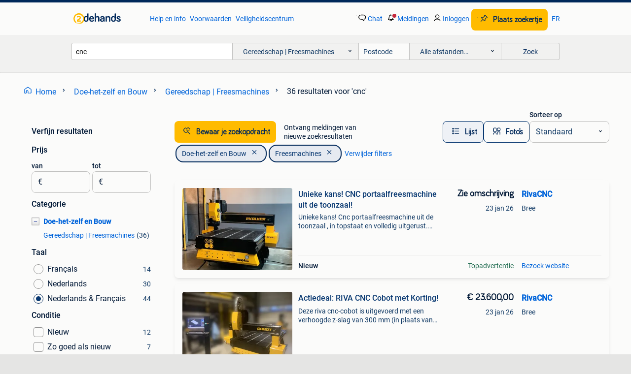

--- FILE ---
content_type: text/html; charset=utf-8
request_url: https://www.2dehands.be/l/doe-het-zelf-en-bouw/gereedschap-freesmachines/q/cnc/
body_size: 62213
content:
<!DOCTYPE html><html lang="nl" data-theme="light"><head><meta charSet="utf-8" data-next-head=""/><meta name="viewport" content="width=device-width, initial-scale=1" data-next-head=""/><script async="" src="https://www.hzcdn.io/bff/static/vendor/ecg-js-ga-tracking/index.3e3977d7.js"></script><script async="" src="//www.google-analytics.com/analytics.js"></script><script async="" src="//p.marktplaats.net/identity/v2/mid.js"></script><title data-next-head="">cnc kopen of verkopen - Gereedschap | Freesmachines | 2dehands</title><meta name="description" content="36 zoekertjes voor &quot;cnc&quot; in Gereedschap | Freesmachines ✅ Kopen en verkopen op 2dehands" data-next-head=""/><meta name="robots" content="index, follow" data-next-head=""/><link rel="alternate" hrefLang="nl" href="https://www.2dehands.be/l/doe-het-zelf-en-bouw/gereedschap-freesmachines/q/cnc/" data-next-head=""/><link rel="alternate" hrefLang="fr" href="https://www.2ememain.be/l/bricolage-construction/outillage-fraiseuses/#q:cnc|Language:fr-BE|offeredSince:Altijd" data-next-head=""/><link rel="alternate" hrefLang="x-default" href="https://www.2dehands.be/l/doe-het-zelf-en-bouw/gereedschap-freesmachines/q/cnc/" data-next-head=""/><link rel="canonical" href="https://www.2dehands.be/l/doe-het-zelf-en-bouw/gereedschap-freesmachines/q/cnc/" data-next-head=""/><meta http-equiv="Content-Language" content="nl"/><link rel="shortcut icon" href="https://www.hzcdn.io/bff/static/vendor/hz-web-ui/twh/favicons/favicon.d4b237b1.ico"/><link rel="apple-touch-icon" sizes="57x57" href="https://www.hzcdn.io/bff/static/vendor/hz-web-ui/twh/favicons/apple-touch-icon-57x57.27490f1f.png"/><link rel="apple-touch-icon" sizes="114x114" href="https://www.hzcdn.io/bff/static/vendor/hz-web-ui/twh/favicons/apple-touch-icon-114x114.bcf20f4a.png"/><link rel="apple-touch-icon" sizes="72x72" href="https://www.hzcdn.io/bff/static/vendor/hz-web-ui/twh/favicons/apple-touch-icon-72x72.78a898ce.png"/><link rel="apple-touch-icon" sizes="144x144" href="https://www.hzcdn.io/bff/static/vendor/hz-web-ui/twh/favicons/apple-touch-icon-144x144.8de41f4f.png"/><link rel="apple-touch-icon" sizes="60x60" href="https://www.hzcdn.io/bff/static/vendor/hz-web-ui/twh/favicons/apple-touch-icon-60x60.8a1d9d81.png"/><link rel="apple-touch-icon" sizes="120x120" href="https://www.hzcdn.io/bff/static/vendor/hz-web-ui/twh/favicons/apple-touch-icon-120x120.daf5e040.png"/><link rel="apple-touch-icon" sizes="76x76" href="https://www.hzcdn.io/bff/static/vendor/hz-web-ui/twh/favicons/apple-touch-icon-76x76.70721c43.png"/><link rel="apple-touch-icon" sizes="152x152" href="https://www.hzcdn.io/bff/static/vendor/hz-web-ui/twh/favicons/apple-touch-icon-152x152.9fb9aa47.png"/><link rel="apple-touch-icon" sizes="180x180" href="https://www.hzcdn.io/bff/static/vendor/hz-web-ui/twh/favicons/apple-touch-icon-180x180.e6ab190c.png"/><link rel="icon" type="image/png" sizes="192x192" href="https://www.hzcdn.io/bff/static/vendor/hz-web-ui/twh/favicons/favicon-192x192.1c5d8455.png"/><link rel="icon" type="image/png" sizes="160x160" href="https://www.hzcdn.io/bff/static/vendor/hz-web-ui/twh/favicons/favicon-160x160.8a3d5c4a.png"/><link rel="icon" type="image/png" sizes="96x96" href="https://www.hzcdn.io/bff/static/vendor/hz-web-ui/twh/favicons/favicon-96x96.e7623262.png"/><link rel="icon" type="image/png" sizes="16x16" href="https://www.hzcdn.io/bff/static/vendor/hz-web-ui/twh/favicons/favicon-16x16.49edf7ef.png"/><link rel="icon" type="image/png" sizes="32x32" href="https://www.hzcdn.io/bff/static/vendor/hz-web-ui/twh/favicons/favicon-32x32.f7716e43.png"/><meta name="theme-color" content="#5f92cd"/><meta name="msapplication-TileColor" content="#5f92cd"/><meta name="msapplication-square150x150logo" content="https://www.hzcdn.io/bff/static/vendor/hz-web-ui/twh/favicons/mstile-150x150.4bb6574e.png"/><meta name="msapplication-square310x310logo" content="https://www.hzcdn.io/bff/static/vendor/hz-web-ui/twh/favicons/mstile-310x310.35695d1f.png"/><meta name="msapplication-square70x70logo" content="https://www.hzcdn.io/bff/static/vendor/hz-web-ui/twh/favicons/mstile-70x70.450f552b.png"/><meta name="msapplication-wide310x150logo" content="https://www.hzcdn.io/bff/static/vendor/hz-web-ui/twh/favicons/mstile-310x150.ff0cead2.png"/><meta name="msapplication-config" content="none"/><meta name="google-adsense-account" content="sites-7225412995316507"/><link rel="alternate" href="android-app://be.tweedehands.m/tweedehands/search/execute?query=cnc&amp;categoryId=2990&amp;utm_source=google&amp;utm_medium=organic"/><link rel="preload" href="https://www.hzcdn.io/bff/static/_next/static/css/9e489c7708211639.css" as="style" crossorigin="anonymous"/><link rel="preload" href="https://www.hzcdn.io/bff/static/_next/static/css/0fef43449f52bba6.css" as="style" crossorigin="anonymous"/><script type="application/ld+json" data-next-head="">{"@context":"https:\u002F\u002Fschema.org","@type":"BreadcrumbList","itemListElement":[{"@type":"ListItem","position":1,"name":"2dehands","item":"https:\u002F\u002Fwww.2dehands.be\u002F"},{"@type":"ListItem","position":2,"name":"Doe-het-zelf en Bouw","item":"https:\u002F\u002Fwww.2dehands.be\u002Fl\u002Fdoe-het-zelf-en-bouw\u002F"},{"@type":"ListItem","position":3,"name":"Freesmachines","item":"https:\u002F\u002Fwww.2dehands.be\u002Fl\u002Fdoe-het-zelf-en-bouw\u002Fgereedschap-freesmachines\u002F"},{"@type":"ListItem","position":4,"name":"cnc","item":"https:\u002F\u002Fwww.2dehands.be\u002Fl\u002Fdoe-het-zelf-en-bouw\u002Fgereedschap-freesmachines\u002Fq\u002Fcnc\u002F"}]}</script><script type="application/ld+json" data-next-head="">{"@context":"https:\u002F\u002Fschema.org","@type":"Product","name":"cnc","image":"https:\u002F\u002Fimages.2dehands.com\u002Fapi\u002Fv1\u002Flisting-twh-p\u002Fimages\u002F0a\u002F0a568760-efda-4c9b-8476-28c1ebf99ed2?rule=ecg_mp_eps$_82","brand":{"@type":"Thing","name":""},"offers":{"@type":"AggregateOffer","lowPrice":1,"highPrice":140000,"priceCurrency":"EUR","availability":"http:\u002F\u002Fschema.org\u002FInStock"}}</script><script type="application/ld+json" data-next-head="">[{"@context":"https:\u002F\u002Fschema.org","@type":"ImageObject","creditText":"2dehands","name":"Nieuwe VHM Een-snijder CNC Frees 8x42x110mm – Ind stuk\u002F5stks","description":"Te koop aangeboden: een partij van splinternieuwe volhardmetaal (vhm\u002Fhw) een-snijder frezen. Deze frezen zijn van professionele industriële kwaliteit en zitten nog in de originele verpakking...","contentUrl":"https:\u002F\u002Fimages.2dehands.com\u002Fapi\u002Fv1\u002Flisting-twh-p\u002Fimages\u002F0a\u002F0a568760-efda-4c9b-8476-28c1ebf99ed2?rule=ecg_mp_eps$_85.jpg","creator":{"@type":"Person","name":"Unus Living"},"representativeOfPage":false},{"@context":"https:\u002F\u002Fschema.org","@type":"ImageObject","creditText":"2dehands","name":"CNC3-3018 Pro + PC","description":"Cnc 3018 pro 3-assige frees-\u002Fgraveermachine besturingskaart. Spil met er11. Afstandsbediening. 230V-netsnoer. Volledig gemonteerd en bekabeld, uitgerust met eindschakelaars op de assen. Word...","contentUrl":"https:\u002F\u002Fimages.2dehands.com\u002Fapi\u002Fv1\u002Flisting-twh-p\u002Fimages\u002F14\u002F14a31d05-1a9a-4f63-92a5-7ab65da0d4d7?rule=ecg_mp_eps$_85.jpg","creator":{"@type":"Person","name":"TASSILE"},"representativeOfPage":false},{"@context":"https:\u002F\u002Fschema.org","@type":"ImageObject","creditText":"2dehands","name":"Gravograph IS700 cnc graveermachine","description":"Gravograph is700 cnc graveer machine compleet besturing, alle kabels, computer, software en dongle maximaal de graveren oppervlakte 500 x 300 mm niet vragen naar minimum prijs want prijs sta...","contentUrl":"https:\u002F\u002Fimages.2dehands.com\u002Fapi\u002Fv1\u002Flisting-twh-p\u002Fimages\u002Fe8\u002Fe8b0b932-7331-4e59-800b-a74934de9423?rule=ecg_mp_eps$_85.jpg","creator":{"@type":"Person","name":"Kees"},"representativeOfPage":false},{"@context":"https:\u002F\u002Fschema.org","@type":"ImageObject","creditText":"2dehands","name":"Unieke kans! CNC portaalfreesmachine uit de toonzaal!","description":"Unieke kans! Cnc portaalfreesmachine uit de toonzaal , in topstaat en volledig uitgerust. Vanaf 13900 euro (opbouw van opties nog mogelijk) direct leverbaar met extra toonzaalkorting! Specif...","contentUrl":"https:\u002F\u002Ftwhbe.images.icas.io\u002Fapi\u002Fv1\u002F4f9d6f39\u002Fimages\u002Fd9\u002Fd984ce87-073a-47ff-be01-d6d165c5926c?rule=eps_85.JPG","creator":{"@type":"Person","name":"RivaCNC"},"representativeOfPage":false},{"@context":"https:\u002F\u002Fschema.org","@type":"ImageObject","creditText":"2dehands","name":"Stepcraft D840 CNC-freesmachine","description":"Stepcraft cnc-freesmachine, model d840, perfect voor doe-het-zelvers, modelmakers, leraren of technische werkplaatsen. Werkoppervlak: 840 x 600 mm solide structuur, ontworpen om stabiliteit ...","contentUrl":"https:\u002F\u002Fimages.2dehands.com\u002Fapi\u002Fv1\u002Flisting-twh-p\u002Fimages\u002F2c\u002F2c536c53-0dd8-4e58-a734-f44177b02d88?rule=ecg_mp_eps$_85.jpg","creator":{"@type":"Person","name":"Mr Thomas"},"representativeOfPage":false},{"@context":"https:\u002F\u002Fschema.org","@type":"ImageObject","creditText":"2dehands","name":"CNC Controller + Teknomotor 2,2 kW + 3 woorden+Omron mx2","description":"Traduction en cours...","contentUrl":"https:\u002F\u002Fimages.2dehands.com\u002Fapi\u002Fv1\u002Flisting-twh-p\u002Fimages\u002F06\u002F069076ae-ea8d-4a0e-b39d-5a68577b1297?rule=ecg_mp_eps$_85.jpg","creator":{"@type":"Person","name":"Poulet  Winger"},"representativeOfPage":false},{"@context":"https:\u002F\u002Fschema.org","@type":"ImageObject","creditText":"2dehands","name":"STEPCRAFT 420 CNC met veel accessoires, PC, software","description":"Om persoonlijke redenen verkoop ik een volledige samenstelling stepcraft cnc configuratie met een berg accessoires, inclusief pc, software en scherm. Sommige zaken zijn nooit gebruikt gewees...","contentUrl":"https:\u002F\u002Fimages.2dehands.com\u002Fapi\u002Fv1\u002Flisting-twh-p\u002Fimages\u002F2d\u002F2d2bcc37-0c10-45c4-a5bc-c4f4886725a6?rule=ecg_mp_eps$_85.jpg","creator":{"@type":"Person","name":"Arcade Opruiming"},"representativeOfPage":false},{"@context":"https:\u002F\u002Fschema.org","@type":"ImageObject","creditText":"2dehands","name":"Actiedeal: RIVA CNC Cobot met Korting!","description":"Deze riva cnc-cobot is uitgevoerd met een verhoogde z-slag van 300 mm (in plaats van 200 mm) en is op alle assen voorzien van closed-loop easy-servo’s . Dit zorgt voor nog hogere precisie, m...","contentUrl":"https:\u002F\u002Ftwhbe.images.icas.io\u002Fapi\u002Fv1\u002F4f9d6f39\u002Fimages\u002F79\u002F791dbfab-42db-45f4-8d60-b7afd2da4e10?rule=eps_85.JPG","creator":{"@type":"Person","name":"RivaCNC"},"representativeOfPage":false},{"@context":"https:\u002F\u002Fschema.org","@type":"ImageObject","creditText":"2dehands","name":"cnc freesmachine router","description":"Caucau1 cnc h3000 vac new model met vacum tafel inclu 5,5 kw vacuumpomp 8300 euro exclu btw ex transport 3500w spindel of upgrade 9kw gelast frame, centrale smering, axiale tandlaten, volled...","contentUrl":"https:\u002F\u002Fimages.2dehands.com\u002Fapi\u002Fv1\u002Flisting-twh-p\u002Fimages\u002F10\u002F1094883c-b25b-4ef4-b40a-f59f89ad0401?rule=ecg_mp_eps$_85.jpg","creator":{"@type":"Person","name":"karel"},"representativeOfPage":false},{"@context":"https:\u002F\u002Fschema.org","@type":"ImageObject","creditText":"2dehands","name":"CNC freesmachine + extra’s (lasergraveermachine)","description":"Aangeboden: een complete cnc-router kit, netjes ingebouwd in een stevige houten kast met geluidsdempende binnenbekleding. De machine is gebruiksklaar en overzichtelijk afgewerkt, ideaal voor...","contentUrl":"https:\u002F\u002Fimages.2dehands.com\u002Fapi\u002Fv1\u002Flisting-twh-p\u002Fimages\u002F06\u002F06c8d188-1974-48cb-b3ee-70335d968e4d?rule=ecg_mp_eps$_85.jpg","creator":{"@type":"Person","name":"J@sp3r"},"representativeOfPage":false},{"@context":"https:\u002F\u002Fschema.org","@type":"ImageObject","creditText":"2dehands","name":"CNC Precisie Frees- & Draaiwerk Prototypes & Revisie |","description":"Uw verspaningsspecialist: essentieel frees- & draaiwerk op maat wat u bedenkt, maak ik! Bent u op zoek naar topkwaliteit verspaningswerk voor machinebouw, revisie of prototypes? Ik garandeer...","contentUrl":"https:\u002F\u002Fimages.2dehands.com\u002Fapi\u002Fv1\u002Flisting-twh-p\u002Fimages\u002Fcc\u002Fcc7a9f4e-2508-4adc-94b6-2fb27540b5a8?rule=ecg_mp_eps$_85.jpg","creator":{"@type":"Person","name":"L~~"},"representativeOfPage":false},{"@context":"https:\u002F\u002Fschema.org","@type":"ImageObject","creditText":"2dehands","name":"CNC PLC geheugen batterijen | Toshiba, Mazak, Mitsubishi","description":"Ent u op zoek naar betrouwbare geheugenbatterijen voor uw apparaten? Zoek niet verder! Wij bieden een breed assortiment aan hoogwaardige batterijen van de beste merken, waaronder: maxell mit...","contentUrl":"https:\u002F\u002Ftwhbe.images.icas.io\u002Fapi\u002Fv1\u002F4f9d6f39\u002Fimages\u002F7e\u002F7e56e2c8-042d-4ad5-a83c-629129b748e8?rule=eps_85.JPG","creator":{"@type":"Person","name":"AccuCompany"},"representativeOfPage":false},{"@context":"https:\u002F\u002Fschema.org","@type":"ImageObject","creditText":"2dehands","name":"Grote 5-assige CNC machine","description":"Zeer recente, 2024, top cnc machine voor natuursteen. Slechts een 300u gedraaid en moeten ontmantelen omdat onze huisbaas niet wou investeren in de stroomvoorziening nadat deze afgekeurd was...","contentUrl":"https:\u002F\u002Fimages.2dehands.com\u002Fapi\u002Fv1\u002Flisting-twh-p\u002Fimages\u002F3b\u002F3b2cfc89-58c7-4efb-b9fa-7ed88104c2fd?rule=ecg_mp_eps$_85.jpg","creator":{"@type":"Person","name":"Koenraad Boel"},"representativeOfPage":false},{"@context":"https:\u002F\u002Fschema.org","@type":"ImageObject","creditText":"2dehands","name":"Cnc freesmachine, graveermachine 3040","description":"Cnc freesmachine, graveermachine 3040 1 keer gebruikt en zo goed als nieuw. Incl diverse freesjes controller board upgrade grbl voor usb, werkt met diverse programmas. Originele controller b...","contentUrl":"https:\u002F\u002Fimages.2dehands.com\u002Fapi\u002Fv1\u002Flisting-twh-p\u002Fimages\u002F34\u002F3421a66b-ec2a-4cea-9593-61a99b6f8398?rule=ecg_mp_eps$_85.jpg","creator":{"@type":"Person","name":"R.B"},"representativeOfPage":false},{"@context":"https:\u002F\u002Fschema.org","@type":"ImageObject","creditText":"2dehands","name":"CNC freestafel (VHF)","description":"Volledig werkende cnc freestafel bestaande uit:  pc met coildrive software (v3.0.0.160) Controller vhf type cnc 980 alfred jäger freesmotor chopper 1500k motor controller keb combivert fu03-...","contentUrl":"https:\u002F\u002Fimages.2dehands.com\u002Fapi\u002Fv1\u002Flisting-twh-p\u002Fimages\u002Fbf\u002Fbf4a335e-219d-4ba6-9aa5-52476f3ac568?rule=ecg_mp_eps$_85.jpg","creator":{"@type":"Person","name":"mgb-tech"},"representativeOfPage":false},{"@context":"https:\u002F\u002Fschema.org","@type":"ImageObject","creditText":"2dehands","name":"Cnc router ratrig","description":"Ratrig stronghold pro 1500x1500 met tafel","contentUrl":"https:\u002F\u002Fimages.2dehands.com\u002Fapi\u002Fv1\u002Flisting-twh-p\u002Fimages\u002F9e\u002F9eef8e78-23e7-4e85-8f13-d235723ee8cd?rule=ecg_mp_eps$_85.jpg","creator":{"@type":"Person","name":"Tom Van Cappellen"},"representativeOfPage":false},{"@context":"https:\u002F\u002Fschema.org","@type":"ImageObject","creditText":"2dehands","name":"CNC Machine | Open CNC","description":"Bent u op zoek naar een nederlands fabrikaat cnc-machine voor uw hobby of uw bedrijf? Zoekt u een gebruikersvriendelijke machine die ook nog betaalbaar is? Kijk dan snel naar de foto's of be...","contentUrl":"https:\u002F\u002Fimages.2dehands.com\u002Fapi\u002Fv1\u002Flisting-twh-p\u002Fimages\u002Ffa\u002Ffa17b38d-90b3-4c3b-bcad-0e00026cc022?rule=ecg_mp_eps$_85.jpg","creator":{"@type":"Person","name":"Open CNC"},"representativeOfPage":false},{"@context":"https:\u002F\u002Fschema.org","@type":"ImageObject","creditText":"2dehands","name":"Kosy2 CNC-machine \u002F A4 freesmachine","description":"Kosy2 cnc-machine \u002F a4 freesmachine met - metabo fme 737 freesmachine - stofkast slechts occasioneel gebruikt een redelijk bod is steeds bespreekbaar.","contentUrl":"https:\u002F\u002Fimages.2dehands.com\u002Fapi\u002Fv1\u002Flisting-twh-p\u002Fimages\u002Fb7\u002Fb72e9ce2-5f98-455a-92a4-21aa5e8448da?rule=ecg_mp_eps$_85.jpg","creator":{"@type":"Person","name":"evbds"},"representativeOfPage":false},{"@context":"https:\u002F\u002Fschema.org","@type":"ImageObject","creditText":"2dehands","name":"CNC USB Graveermachine 3040","description":"Cnc 3040z-dq 4 axis mini cnc milling machine engraver engraving milling machine. Opgelet graveer cnc met optie 4de as (draaibankje, foto 14) dus geafficheerde prijs was zonder 4de as. Boeken...","contentUrl":"https:\u002F\u002Fimages.2dehands.com\u002Fapi\u002Fv1\u002Flisting-twh-p\u002Fimages\u002F34\u002F3446aace-0555-402a-b55e-df5ed1cbb25b?rule=ecg_mp_eps$_85.jpg","creator":{"@type":"Person","name":"patrick vervaet"},"representativeOfPage":false},{"@context":"https:\u002F\u002Fschema.org","@type":"ImageObject","creditText":"2dehands","name":"Stepcraft D840 CNC frees","description":"Nieuw gemonteerde en ongebruikte cnc frees. Compleet met set frezen en handleiding. Aangekoppelde laptop. Alleen voor kenners . Zoek op youtube en ontdek de mogelijkheden. Aangekocht als ges...","contentUrl":"https:\u002F\u002Fimages.2dehands.com\u002Fapi\u002Fv1\u002Flisting-twh-p\u002Fimages\u002Fd4\u002Fd46fa5ad-3050-4c3f-8308-952d87c7647c?rule=ecg_mp_eps$_85.jpg","creator":{"@type":"Person","name":"Bèr"},"representativeOfPage":false},{"@context":"https:\u002F\u002Fschema.org","@type":"ImageObject","creditText":"2dehands","name":"2,2kW watergekoelde freesspindel","description":"2,2kw watergekoelde freesspindel. Is dezelfde dan dat vevor verkoopt voor 140 euro. P\u002Fn: 2.2Kwsldj00000001v0 specificatie: - φ 3,15 x 8,5 inch (diameter: 8 cm x lengte: 21,5 cm); - vermogen:...","contentUrl":"https:\u002F\u002Fimages.2dehands.com\u002Fapi\u002Fv1\u002Flisting-twh-p\u002Fimages\u002F54\u002F54e2ddab-784a-4cbd-9ea6-d92f21dfc5f4?rule=ecg_mp_eps$_85.jpg","creator":{"@type":"Person","name":"De Rycke Jeroen"},"representativeOfPage":false},{"@context":"https:\u002F\u002Fschema.org","@type":"ImageObject","creditText":"2dehands","name":"cnc 3018","description":"Cnc router 3018-pro grbl commande 3 axes en plastique acrylique pcb pvc gravure sculpture sur bois fraises, xyz plage de travail 300 x 180 x 45 mm","contentUrl":"https:\u002F\u002Fimages.2dehands.com\u002Fapi\u002Fv1\u002Flisting-twh-p\u002Fimages\u002F1d\u002F1d78bd1e-9de2-48c3-bc4d-8e9aaa0777ee?rule=ecg_mp_eps$_85.jpg","creator":{"@type":"Person","name":"Pascal"},"representativeOfPage":false},{"@context":"https:\u002F\u002Fschema.org","@type":"ImageObject","creditText":"2dehands","name":"Dyna Mechtronics DM1007 CNC freesmachine besturing","description":"Compleet functionerende besturing van een dyna mechtronics dm1007 cnc freesmachine ook wel gekend als dyna myte. Deze besturing is ook gebruikt op de dm2800, dm2900, dm3116, dm1410 cnc machi...","contentUrl":"https:\u002F\u002Fimages.2dehands.com\u002Fapi\u002Fv1\u002Flisting-twh-p\u002Fimages\u002F28\u002F28958485-9fce-482d-b19c-55c64675999f?rule=ecg_mp_eps$_85.jpg","creator":{"@type":"Person","name":"Rop"},"representativeOfPage":false},{"@context":"https:\u002F\u002Fschema.org","@type":"ImageObject","creditText":"2dehands","name":"Biesse Rover 322","description":"Goed onderhouden cnc machine. Werkveld 2700 x 1250 mm.","contentUrl":"https:\u002F\u002Fimages.2dehands.com\u002Fapi\u002Fv1\u002Flisting-twh-p\u002Fimages\u002Ffe\u002Ffefc9752-5f78-41fd-b2ff-cb19c3bc56ad?rule=ecg_mp_eps$_85.jpg","creator":{"@type":"Person","name":"smeets"},"representativeOfPage":false},{"@context":"https:\u002F\u002Fschema.org","@type":"ImageObject","creditText":"2dehands","name":"Cnc freesmachine 1500x1000 openbuilds 1510","description":"🔧 cnc freesmachine ✔️ werkgebied: 1250 x 800 mm ✔️ 500w freesmotor ✔️ aangestuurd via nema 23 motoren ✔️ hardware gestuurd, werkt met gratis software (easel & ugs) ✔️grbl besturing ideaal v...","contentUrl":"https:\u002F\u002Fimages.2dehands.com\u002Fapi\u002Fv1\u002Flisting-twh-p\u002Fimages\u002Fee\u002Fee9b28aa-8039-42a7-8399-c3d826f5f8c7?rule=ecg_mp_eps$_85.jpg","creator":{"@type":"Person","name":"Sam"},"representativeOfPage":false},{"@context":"https:\u002F\u002Fschema.org","@type":"ImageObject","creditText":"2dehands","name":"CNC machine ISEL CPM 3020 met CPM Booster, onderstel, 4de as","description":"Te koop cnc machine isel cpm 3020 in zeer goede staat, enkel gebruikt in hout, kunststof, en heel dun messing, en heel dun aluminium. Met cpm booster ( 2017 ) dus sneller, “smoother” , ook u...","contentUrl":"https:\u002F\u002Fimages.2dehands.com\u002Fapi\u002Fv1\u002Flisting-twh-p\u002Fimages\u002Ff2\u002Ff20dbc37-d084-4e76-8420-fd407c26e65e?rule=ecg_mp_eps$_85.jpg","creator":{"@type":"Person","name":"Nino"},"representativeOfPage":false},{"@context":"https:\u002F\u002Fschema.org","@type":"ImageObject","creditText":"2dehands","name":"Isel CPM 4030 CNC Freesmachine","description":"Deze isel cpm 4030 cnc freesmachine staat hier helaas nu te wachten op betere tijden.... Hij wordt nu niet meer gebruikt, wel recent getest en uiteraard volledig werkend. Uiteraard zit de li...","contentUrl":"https:\u002F\u002Fimages.2dehands.com\u002Fapi\u002Fv1\u002Flisting-twh-p\u002Fimages\u002F9f\u002F9fe30a5b-a8e0-4ae4-933f-a8c39818670c?rule=ecg_mp_eps$_85.jpg","creator":{"@type":"Person","name":"Bart"},"representativeOfPage":false},{"@context":"https:\u002F\u002Fschema.org","@type":"ImageObject","creditText":"2dehands","name":"Machine de découpe à commande numérique CNC","description":"Machine cnc de découpe 3 axes . Dimensions table de découpe : 2500 x 1300 mm . Cette machine est équipée de 2 moteurs de découpe , 6kw chacun ( moteurs italien de la marque réputée elte ) . ...","contentUrl":"https:\u002F\u002Fimages.2dehands.com\u002Fapi\u002Fv1\u002Fdm-listing-twh-p\u002Fimages\u002F1e\u002F1eac30ea-53b4-4ed2-8123-50c4f9993145?rule=ecg_mp_eps$_85.jpg","creator":{"@type":"Person","name":"Etienne"},"representativeOfPage":false},{"@context":"https:\u002F\u002Fschema.org","@type":"ImageObject","creditText":"2dehands","name":"Cnc machine verlichting ex explosieveilig 110v mazak","description":"Ex machine verlichting 110v bij een is de lamp stuk maar er zit een reserve lamp bij. Enkel samen te koop","contentUrl":"https:\u002F\u002Fimages.2dehands.com\u002Fapi\u002Fv1\u002Flisting-twh-p\u002Fimages\u002F13\u002F13807b9a-7969-4f4e-8dc9-0f8356adb37b?rule=ecg_mp_eps$_85.jpg","creator":{"@type":"Person","name":"pieter AW"},"representativeOfPage":false},{"@context":"https:\u002F\u002Fschema.org","@type":"ImageObject","creditText":"2dehands","name":"Freesgereedschap  cnc","description":"Wegens stopzetting schrijnwerkerij resterend lot nieuw freesgereedschap, hsk63 houders en ingespannen gereedschappen. Bijna alles merk leitz. Prijs overeen te komen, prijs voor lot bieden va...","contentUrl":"https:\u002F\u002Fimages.2dehands.com\u002Fapi\u002Fv1\u002Flisting-twh-p\u002Fimages\u002Fd5\u002Fd5598f7f-c8d6-4233-bdc7-a04bb0938bd0?rule=ecg_mp_eps$_85.jpg","creator":{"@type":"Person","name":"puur maatwerk bvba"},"representativeOfPage":false}]</script><script type="application/ld+json" data-next-head="">{"@context":"https:\u002F\u002Fschema.org","@type":"WebPage","speakable":{"@type":"SpeakableSpecification","cssSelector":[".speakable-content-hidden .title",".speakable-content-hidden .description"]},"name":"cnc kopen of verkopen - Gereedschap | Freesmachines | 2dehands","description":"Via 2dehands: 36 zoekertjes voor \"cnc\" in Gereedschap | Freesmachines ✅ Kopen en verkopen op 2dehands"}</script><link rel="stylesheet" href="https://www.hzcdn.io/bff/static/vendor/hz-design-tokens/twh/tokens/CssVars.cc981d23.css"/><link rel="stylesheet" href="https://www.hzcdn.io/bff/static/vendor/hz-web-ui/twh/assets/Assets.027f2503.css"/><link rel="stylesheet" href="https://www.hzcdn.io/bff/static/vendor/hz-web-ui/twh/Fonts.d24f98b7.css"/><link rel="stylesheet" href="https://www.hzcdn.io/bff/static/vendor/hz-web-ui/twh/icons/Icons.19fae26f.css"/><link rel="stylesheet" href="https://www.hzcdn.io/bff/static/vendor/hz-web-ui/twh/Index.a8a911b2.css"/><link rel="stylesheet" href="https://www.hzcdn.io/bff/static/vendor/hz-web-ui/twh/apps/Header/Index.e43d67f0.css"/><link rel="stylesheet" href="https://www.hzcdn.io/bff/static/vendor/hz-web-ui/twh/apps/LoginNudge/Index.452bb7be.css"/><script type="text/javascript">    (function (w, d, s, l, i) {
        w[l] = w[l] || [];
        w[l].push({'gtm.start': new Date().getTime(), event: 'gtm.js'});
        var f = d.getElementsByTagName(s)[0], j = d.createElement(s), dl = l != 'dataLayer' ? '&l=' + l : '';
        j.async = true;
        j.src = 'https://tagmanager.2dehands.be/gtm.js?id=' + i + dl;
        f.parentNode.insertBefore(j, f);
    })(window, document, 'script', 'dataLayer', 'GTM-NST8JGD');
</script><script type="text/javascript">    (function (w, d, s, l, i) {
        w[l] = w[l] || [];
        w[l].push({'gtm.start': new Date().getTime(), event: 'gtm.js'});
        var f = d.getElementsByTagName(s)[0], j = d.createElement(s), dl = l != 'dataLayer' ? '&l=' + l : '';
        j.async = true;
        j.src = 'https://tagmanager.2dehands.be/gtm.js?id=' + i + dl;
        f.parentNode.insertBefore(j, f);
    })(window, document, 'script', 'dataLayer', 'GTM-PWP7LQC');
</script><script type="text/javascript">
    const dataLayer = window.dataLayer || [];
    dataLayer.push({"s":{"pn":-1,"ps":-1,"tr":-1,"srt":{},"prc":{"mn":-1,"mx":-1}},"l":{"d":0,"pcid":""},"m":{},"p":{"t":"ResultsSearch","vt":"LR","v":7},"c":{"c":{"id":2990,"n":"Gereedschap | Freesmachines"},"l1":{"id":239,"n":"Doe-het-zelf en Bouw"},"l2":{"id":2990,"n":"Gereedschap | Freesmachines"},"sfc":{"id":239,"n":"doe-het-zelf-en-bouw"}},"u":{"li":false,"tg":{"stg":"bnl31758_b|bnl16400_b|bnl13923_b|mp2199_b|hzbit1440_b|aur7918_b|configurablelandingpage_b|bnl30290_b|aur7826_b|bnl34031_b|hzbit1543_b|bnl38267_b|hzbit1544_b|bnl34342_b|bnl4892_b|hzbit1405_b|bnl23670_b|bnl23670v3_b|aur3186_b|bnl31759_b"}},"d":{"ua":"Mozilla/5.0 (Macintosh; Intel Mac OS X 10_15_7) AppleWebKit/537.36 (KHTML, like Gecko) Chrome/131.0.0.0 Safari/537.36; ClaudeBot/1.0; +claudebot@anthropic.com)"},"a":{},"o":{}}, {"consentToAllPurposes":false}, {"consentToAllPurposes":false})</script><script type="text/javascript">window.ecGaEventsOnLoad = [];
    window.ecGa = window.ecGa || function() { (ecGa.q = ecGa.q || []).push(arguments) };
    window.ecGaInitialId = 'UA-4684363-37'</script><script type="text/javascript">window.customGlobalConfig = {"pageViewMetricConfig":{"vurl":"SearchResultsPage","isPageViewCustomMetricEnabled":true,"gptBatchMetricsEndpointUrl":"/metrics/displays"},"adsenseMetricConfig":{"vurl":"SearchResultsPage","enableAdsenseMetrics":true,"gptBatchMetricsEndpointUrl":"/metrics/displays"}}</script><script type="text/javascript">
    const STORAGE_SCROLL_KEY = 'lrp_scroll_store';
    const TYPE_BACK_FORWARD = 2;

    window.addEventListener('pageshow', (event) => {
      const isNavigatedBack =
        window?.performance?.getEntriesByType('navigation')?.[0]?.type === 'back_forward' ||
        window?.performance?.navigation?.type === TYPE_BACK_FORWARD;
      const isScrolledToTop = window.scrollY === 0;
      const isScrolledBelowSmartBanner = window.scrollY === 1;
      const scrollRestorationEvent = {
        eventAction: 'exposedScrollRestoration',
      };
      const storageItem = sessionStorage.getItem(STORAGE_SCROLL_KEY);
      let parsedStorageItem = {};
      if (storageItem) {
        try {
          parsedStorageItem = JSON.parse(storageItem);
        } catch (e) {
          sessionStorage.removeItem(STORAGE_SCROLL_KEY);
        }
      }
      const { href, pos, height } = parsedStorageItem;
      const samePage = href === window.location.href;
      const acceptableDiff = window.innerHeight / 2;
      const diffScrollPositions = Math.abs(pos - window.scrollY);

      if (isNavigatedBack && samePage && pos > 10 && (isScrolledToTop || isScrolledBelowSmartBanner || diffScrollPositions > acceptableDiff)) {
        if (history.scrollRestoration) {
          history.scrollRestoration = 'manual';
        }
        setTimeout(() => {
          const layoutElements = document.querySelectorAll('.hz-Page-body, .hz-Page-container--fullHeight');
          layoutElements.forEach((el) => {
            el.style.minHeight = height + 'px';
          });
          window.scrollTo(0, pos);
        }, 0);
      }
    });
  </script><link rel="stylesheet" href="https://www.hzcdn.io/bff/static/_next/static/css/9e489c7708211639.css" crossorigin="anonymous" data-n-g=""/><link rel="stylesheet" href="https://www.hzcdn.io/bff/static/_next/static/css/0fef43449f52bba6.css" crossorigin="anonymous" data-n-p=""/><noscript data-n-css=""></noscript><script defer="" crossorigin="anonymous" noModule="" src="https://www.hzcdn.io/bff/static/_next/static/chunks/polyfills-42372ed130431b0a.js"></script><script src="https://www.hzcdn.io/bff/static/_next/static/chunks/webpack-4703a58f85d3c682.js" defer="" crossorigin="anonymous"></script><script src="https://www.hzcdn.io/bff/static/_next/static/chunks/framework-893961ef51d6313b.js" defer="" crossorigin="anonymous"></script><script src="https://www.hzcdn.io/bff/static/_next/static/chunks/main-a1d5403a07835983.js" defer="" crossorigin="anonymous"></script><script src="https://www.hzcdn.io/bff/static/_next/static/chunks/pages/_app-7cf64b46993fc2e3.js" defer="" crossorigin="anonymous"></script><script src="https://www.hzcdn.io/bff/static/_next/static/chunks/614-4963f56e65520160.js" defer="" crossorigin="anonymous"></script><script src="https://www.hzcdn.io/bff/static/_next/static/chunks/580-72eb125308b262a8.js" defer="" crossorigin="anonymous"></script><script src="https://www.hzcdn.io/bff/static/_next/static/chunks/162-31fdd8597f763d40.js" defer="" crossorigin="anonymous"></script><script src="https://www.hzcdn.io/bff/static/_next/static/chunks/191-ca6f830a3869e778.js" defer="" crossorigin="anonymous"></script><script src="https://www.hzcdn.io/bff/static/_next/static/chunks/943-d3f201bce2849c42.js" defer="" crossorigin="anonymous"></script><script src="https://www.hzcdn.io/bff/static/_next/static/chunks/988-7fe19c2550ff9ff9.js" defer="" crossorigin="anonymous"></script><script src="https://www.hzcdn.io/bff/static/_next/static/chunks/pages/lrp.twh.nlbe-fb49a2b0817b51a0.js" defer="" crossorigin="anonymous"></script><script src="https://www.hzcdn.io/bff/static/_next/static/UrsFfTF-yZpPF1js1gKXe/_buildManifest.js" defer="" crossorigin="anonymous"></script><script src="https://www.hzcdn.io/bff/static/_next/static/UrsFfTF-yZpPF1js1gKXe/_ssgManifest.js" defer="" crossorigin="anonymous"></script></head><body><div class="hz-Page-body hz-Page-body--lrp hz-Page"><link rel="preload" as="image" href="//www.hzcdn.io/bff/static/vendor/hz-web-ui/twh/assets/tenant--nlbe.8460206a.svg"/><link rel="preload" as="image" href="//www.hzcdn.io/bff/static/vendor/hz-web-ui/twh/assets/tenant-coin--nlbe.9b4b2c4f.svg"/><link rel="preload" as="image" href="/bff/static/_next/assets/collapsible-menu-open-icon.08973cd1.png"/><link rel="preload" as="image" href="https://twhbe.images.icas.io/api/v1/4f9d6f39/images/d9/d984ce87-073a-47ff-be01-d6d165c5926c?rule=eps_82" fetchPriority="high"/><script async="" src="https://consent.marktplaats.nl/unified/wrapperMessagingWithoutDetection.js"></script><div id="__next"><script>function _typeof(t){return(_typeof="function"==typeof Symbol&&"symbol"==typeof Symbol.iterator?function(t){return typeof t}:function(t){return t&&"function"==typeof Symbol&&t.constructor===Symbol&&t!==Symbol.prototype?"symbol":typeof t})(t)}!function(){for(var t,e,o=[],n=window,r=n;r;){try{if(r.frames.__tcfapiLocator){t=r;break}}catch(t){}if(r===n.top)break;r=n.parent}t||(function t(){var e=n.document,o=!!n.frames.__tcfapiLocator;if(!o)if(e.body){var r=e.createElement("iframe");r.style.cssText="display:none",r.name="__tcfapiLocator",e.body.appendChild(r)}else setTimeout(t,5);return!o}(),n.__tcfapi=function(){for(var t=arguments.length,n=new Array(t),r=0;r<t;r++)n[r]=arguments[r];if(!n.length)return o;"setGdprApplies"===n[0]?n.length>3&&2===parseInt(n[1],10)&&"boolean"==typeof n[3]&&(e=n[3],"function"==typeof n[2]&&n[2]("set",!0)):"ping"===n[0]?"function"==typeof n[2]&&n[2]({gdprApplies:e,cmpLoaded:!1,cmpStatus:"stub"}):o.push(n)},n.addEventListener("message",(function(t){var e="string"==typeof t.data,o={};if(e)try{o=JSON.parse(t.data)}catch(t){}else o=t.data;var n="object"===_typeof(o)?o.__tcfapiCall:null;n&&window.__tcfapi(n.command,n.version,(function(o,r){var a={__tcfapiReturn:{returnValue:o,success:r,callId:n.callId}};t&&t.source&&t.source.postMessage&&t.source.postMessage(e?JSON.stringify(a):a,"*")}),n.parameter)}),!1))}();</script><script>
  window._sp_ss_config = {
    accountId: 1825,
    baseEndpoint: 'https://consent.2dehands.be',
    privacyManagerModalId: 659132,
  };
</script><script src="https://www.hzcdn.io/bff/static/vendor/sourcepoint-lib/index.620fc35c.js"></script><header class=" u-stickyHeader" style="height:100%"><div class="hz-Header"><div class="hz-Header-ribbonTop"></div><div class="hz-Header-navBar hz-Header-bigger-touchAreas"><div class="hz-Header-maxWidth"><a class="hz-Link hz-Link--standalone hz-Header-logo" data-role="homepage" aria-label="Homepage" tabindex="0" href="/" role="link"><img src="//www.hzcdn.io/bff/static/vendor/hz-web-ui/twh/assets/tenant--nlbe.8460206a.svg" class="hz-Header-logo-desktop" alt="2dehands Start"/><img src="//www.hzcdn.io/bff/static/vendor/hz-web-ui/twh/assets/tenant-coin--nlbe.9b4b2c4f.svg" class="hz-Header-logo-mobile" alt="2dehands Start"/></a><a class="hz-Button hz-Button--primary hz-Header-skipToMain" href="#main-container" data-role="skip-to-main">Ga naar zoekertjes</a><ul class="hz-Header-links"><li><a class="hz-Link hz-Link--isolated" tabindex="0" href="https://help.2dehands.be" role="link">Help en info</a></li><li><a class="hz-Link hz-Link--isolated" tabindex="0" href="https://help.2dehands.be/s/topic/0TO5I000000TYqZWAW/voorwaarden" role="link">Voorwaarden</a></li><li><a class="hz-Link hz-Link--isolated" tabindex="0" href="https://www.2dehands.be/i/veilig-handelen/" role="link">Veiligheidscentrum</a></li></ul><ul class="hz-Header-menu" data-role="nav-dropdown-menu"><li class="hz-hide-custom--messages"><a class="hz-Link hz-Link--isolated" data-sem="messagingDisplayAction" data-role="messaging" title="Chat" tabindex="0" href="/messages" role="link"><div class="hz-Button-badge"><i class="hz-Icon hz-Icon--backgroundDefault hz-SvgIcon hz-SvgIconMessages" aria-hidden="true" data-sem="Icon"></i><span class="hz-hide-lte-md">Chat</span></div></a></li><li><a class="hz-Link hz-Link--isolated" data-role="notifications" title="Meldingen" tabindex="0" href="/notifications" role="button"><div class="hz-Button-badge"><i class="hz-Icon hz-Icon--backgroundDefault hz-SvgIcon hz-SvgIconNotification" aria-hidden="true" data-sem="Icon"></i><i class="hz-Header-badge hz-Header-badge--signalAction"></i><span class="hz-hide-lte-md">Meldingen</span></div></a></li><li class="hz-hide-gte-lg"><button class="hz-Link hz-Link--isolated" data-role="hamburgerOpen" tabindex="0" type="button" role="link"><i class="hz-Icon hz-Icon--backgroundDefault hz-SvgIcon hz-SvgIconProfile" aria-hidden="true" data-sem="Icon"></i></button></li><li class="hz-hide-lte-md"><a class="hz-Link hz-Link--isolated" data-role="login" tabindex="0" href="/identity/v2/login?target=" role="link"><i class="hz-Icon hz-Icon--backgroundDefault hz-SvgIcon hz-SvgIconProfile" aria-hidden="true" data-sem="Icon"></i><span>Inloggen</span></a></li><li><a class="hz-Button hz-Button--primary hz-Button--callToAction" href="https://link.2dehands.be/link/placead/start" data-role="placeAd" tabindex="0" aria-label="Plaats zoekertje"><span class="hz-Button-Icon hz-Button-Icon--start"><i class="hz-Icon hz-SvgIcon hz-SvgIconPinCallToActionForeground" aria-hidden="true" data-sem="Icon"></i></span><span class="hz-hide-lte-md">Plaats zoekertje</span></a></li><li class="hz-hide-lte-md"><a class="hz-Link hz-Link--isolated" data-role="changeLocale" tabindex="0" href="https://www.2ememain.be" role="link">FR</a></li></ul></div></div><div class="hz-Header-searchBar"><div class="hz-Header-maxWidth "><form class="hz-SearchForm" data-role="searchForm" method="get"><div class="hz-SearchFieldset-standard"><div class="hz-SearchForm-query" data-role="searchForm-query"><div class="hz-Nav-dropdown hz-Nav-dropdown--full-width hz-Nav-dropdown--closed"><input class="hz-Nav-dropdown-toggle hz-Header-Autocomplete-input" spellCheck="false" data-role="searchForm-autocomplete" aria-label="Dropdown zoekbalk" autoComplete="off" tabindex="0" role="combobox" aria-expanded="false" aria-owns="dropdown-list" aria-describedby="autocomplete-instructions" name="query" value="cnc"/><div id="autocomplete-instructions" style="display:none">Typ om suggesties te zien. Gebruik de pijltoetsen om door de suggesties te navigeren en druk op Enter om een optie te selecteren.</div><div aria-live="polite" style="position:absolute;height:0;width:0;overflow:hidden"></div></div></div></div><div class="hz-SearchFieldset-advanced"><div class="hz-SearchForm-category"><div class="hz-CustomDropdown" data-role="searchForm-category-menu"><div class="hz-Custom-dropdown-container  is-dirty"><div class="hz-Input hz-dropdown-trigger" id="categoryId" role="button" aria-haspopup="listbox" aria-label="Gereedschap | Freesmachines selected, Kies categorie:, collapsed" aria-required="false" tabindex="0" data-testid="dropdown-trigger" data-value="2990"><span class="hz-dropdown-value">Gereedschap | Freesmachines</span><i class="hz-Icon hz-SvgIcon hz-SvgIconArrowDown" aria-hidden="true" data-sem="Icon"></i></div></div></div><input type="hidden" name="categoryId" value="2990"/></div><div id="formPostcode" class="hz-SearchForm-postcode"><div class="hz-TextField"><div class="hz-TextField-formControl"><input class="hz-TextField-input" autoComplete="off" placeholder="Postcode" aria-label="Postcode" id="TextField-" type="text" aria-describedby="TextField--Footer-helper-text" aria-invalid="false" name="postcode" value=""/></div><div class="hz-TextField-footer"><div></div><div id="live-announcement" role="alert" aria-live="polite" aria-atomic="true" style="position:absolute;height:0;width:0;overflow:hidden;display:none"></div></div></div></div><div class="hz-SearchForm-distance"><div class="hz-CustomDropdown" data-role="searchForm-distance-menu"><div class="hz-Custom-dropdown-container  is-dirty"><div class="hz-Input hz-dropdown-trigger" id="distance" role="button" aria-haspopup="listbox" aria-label="Alle afstanden… selected, Kies afstand:, collapsed" aria-required="false" tabindex="0" data-testid="dropdown-trigger" data-value="0"><span class="hz-dropdown-value">Alle afstanden…</span><i class="hz-Icon hz-SvgIcon hz-SvgIconArrowDown" aria-hidden="true" data-sem="Icon"></i></div></div></div><input type="hidden" name="distance" value="0"/></div></div><button class="hz-Button hz-Button--secondary hz-SearchForm-search" type="submit" data-role="searchForm-button" tabindex="0"><i class="hz-Icon hz-hide-gte-md hz-SvgIcon hz-SvgIconSearch" aria-hidden="true" data-sem="Icon"></i><span class="hz-show-md">Zoek</span></button><div class="hz-SearchForm-options"></div></form></div></div><div class="hz-Header-ribbonBottom"></div></div></header><!--$--><!--/$--><main class="hz-Page-container hz-Page-container--"><div class="hz-Page-content" id="content"><div class="speakable-content-hidden" hidden=""><p class="title">cnc kopen of verkopen - Gereedschap | Freesmachines | 2dehands</p><p class="description">36 zoekertjes voor &quot;cnc&quot; in Gereedschap | Freesmachines ✅ Kopen en verkopen op 2dehands</p></div><div class="hz-Banner hz-Banner--fluid"><div id="banner-top-dt" class="loading mobileOnly "></div></div><div class="hz-Page-element hz-Page-element hz-Page-element--full-width hz-Page-element--breadCrumbAndSaveSearch"><nav class="hz-Breadcrumbs" aria-label="Kruimelpad"><ol class="hz-BreadcrumbsList"><li class="hz-Breadcrumb" data-testid="breadcrumb-link"><a class="hz-Link hz-Link--isolated" href="/" role="link"><i class="hz-Icon hz-Icon--textLinkDefault left-icon hz-SvgIcon hz-SvgIconHome" aria-hidden="true" data-sem="Icon"></i><span class="hz-BreadcrumbLabel">Home</span><i class="hz-Icon hz-Icon--textSecondary right-icon hz-SvgIcon hz-SvgIconArrowRight" aria-hidden="true" data-sem="Icon"></i></a></li><li class="hz-Breadcrumb" data-testid="breadcrumb-link"><a class="hz-Link hz-Link--isolated" href="/l/doe-het-zelf-en-bouw/" role="link"><span class="hz-BreadcrumbLabel">Doe-het-zelf en Bouw</span><i class="hz-Icon hz-Icon--textSecondary right-icon hz-SvgIcon hz-SvgIconArrowRight" aria-hidden="true" data-sem="Icon"></i></a></li><li class="hz-Breadcrumb" data-testid="breadcrumb-link"><a class="hz-Link hz-Link--isolated" href="/l/doe-het-zelf-en-bouw/gereedschap-freesmachines/" role="link"><span class="hz-BreadcrumbLabel">Gereedschap | Freesmachines</span><i class="hz-Icon hz-Icon--textSecondary right-icon hz-SvgIcon hz-SvgIconArrowRight" aria-hidden="true" data-sem="Icon"></i></a></li><li class="hz-Breadcrumb" aria-current="page" data-testid="breadcrumb-last-item"><span class="hz-CurrentPage" role="text" aria-label="[object Object], current page."><span>36 resultaten</span> <span>voor 'cnc'</span></span></li></ol></nav></div><div class="hz-Page-element hz-Page-element--aside"><div class="hz-Filters"><div class="hz-RowHeader"><span class="hz-HeaderTitle"><span class="hz-Text hz-Text--bodyLargeStrong u-colorTextPrimary">Verfijn resultaten</span></span></div><div class="hz-Filter"><div class="hz-RowHeader range-PriceCents"><span class="hz-HeaderTitle"><span class="hz-Text hz-Text--bodyLargeStrong u-colorTextPrimary">Prijs</span></span></div><div role="group" aria-labelledby="range-PriceCents" class="hz-Filter-fields"><div class="hz-TextField hz-TextField--prefixed"><label class="hz-Text hz-Text--bodyRegularStrong u-colorTextPrimary input-label" for="PrefixedTextField-van">van</label><div class="hz-TextField-formControl"><span class="hz-TextField-prefix">€</span><input class="hz-TextField-input" id="PrefixedTextField-van" type="text" aria-describedby="PrefixedTextField-van-Footer-helper-text" aria-invalid="false" name="from" value=""/></div><div class="hz-TextField-footer"><div></div><div id="live-announcement" role="alert" aria-live="polite" aria-atomic="true" style="position:absolute;height:0;width:0;overflow:hidden;display:none"></div></div></div><div class="hz-TextField hz-TextField--prefixed"><label class="hz-Text hz-Text--bodyRegularStrong u-colorTextPrimary input-label" for="PrefixedTextField-tot">tot</label><div class="hz-TextField-formControl"><span class="hz-TextField-prefix">€</span><input class="hz-TextField-input" id="PrefixedTextField-tot" type="text" aria-describedby="PrefixedTextField-tot-Footer-helper-text" aria-invalid="false" name="to" value=""/></div><div class="hz-TextField-footer"><div></div><div id="live-announcement" role="alert" aria-live="polite" aria-atomic="true" style="position:absolute;height:0;width:0;overflow:hidden;display:none"></div></div></div></div></div><div class="hz-Filter"><div class="hz-RowHeader"><span class="hz-HeaderTitle"><span class="hz-Text hz-Text--bodyLargeStrong u-colorTextPrimary">Categorie</span></span></div><ul class="hz-Tree-list"><div id="239" class="hz-Tree-list-item"><li class="hz-Level-one hz-Level-one--open  "><button aria-expanded="true" aria-label="Doe-het-zelf en Bouw" class="hz-State-button"><img src="/bff/static/_next/assets/collapsible-menu-open-icon.08973cd1.png" alt="expand" class="hz-State-icon"/></button><a class="hz-Link hz-Link--isolated category-name" tabindex="0" role="link">Doe-het-zelf en Bouw</a></li><li class="hz-Level-two "><a class="hz-Link hz-Link--isolated category-name" tabindex="0" role="link">Gereedschap | Freesmachines<span class="hz-Filter-counter">(<!-- -->36<!-- -->)</span></a></li></div></ul></div><div class="hz-Filter"><div class="hz-RowHeader radioGroup-Language"><span class="hz-HeaderTitle"><span class="hz-Text hz-Text--bodyLargeStrong u-colorTextPrimary">Taal</span></span></div><div role="radiogroup" aria-labelledby="radioGroup-Language" class="hz-Filter-radioSection"><div class="hz-Filter-attribute"><label for="Language-fr-BE"><a class="hz-Link hz-Link--isolated hz-Filter-attribute-text" tabindex="-1" role="link"><label class="hz-SelectionInput hz-SelectionInput--Radio" for="Language-fr-BE"><div class="hz-SelectionInput-InputContainer"><input class="hz-SelectionInput-Input" type="Radio" id="Language-fr-BE" name="Language" value="fr-BE"/></div><div class="hz-SelectionInput-Container"><div class="hz-SelectionInput-Body"><div class="hz-SelectionInput-Label"><span class="hz-SelectionInput-LabelText"><span class="hz-Text hz-Text--bodyLarge u-colorTextPrimary">Français</span></span><span class="hz-SelectionInput-Counter"><span class="hz-Text hz-Text--bodyRegular u-colorTextSecondary">14</span></span></div></div></div></label></a></label></div><div class="hz-Filter-attribute"><label for="Language-nl-BE"><a class="hz-Link hz-Link--isolated hz-Filter-attribute-text" tabindex="-1" role="link"><label class="hz-SelectionInput hz-SelectionInput--Radio" for="Language-nl-BE"><div class="hz-SelectionInput-InputContainer"><input class="hz-SelectionInput-Input" type="Radio" id="Language-nl-BE" name="Language" value="nl-BE"/></div><div class="hz-SelectionInput-Container"><div class="hz-SelectionInput-Body"><div class="hz-SelectionInput-Label"><span class="hz-SelectionInput-LabelText"><span class="hz-Text hz-Text--bodyLarge u-colorTextPrimary">Nederlands</span></span><span class="hz-SelectionInput-Counter"><span class="hz-Text hz-Text--bodyRegular u-colorTextSecondary">30</span></span></div></div></div></label></a></label></div><div class="hz-Filter-attribute"><label for="Language-all-languages"><a class="hz-Link hz-Link--isolated hz-Filter-attribute-text" tabindex="-1" role="link"><label class="hz-SelectionInput hz-SelectionInput--Radio" for="Language-all-languages"><div class="hz-SelectionInput-InputContainer"><input class="hz-SelectionInput-Input" type="Radio" id="Language-all-languages" name="Language" checked="" value="all-languages"/></div><div class="hz-SelectionInput-Container"><div class="hz-SelectionInput-Body"><div class="hz-SelectionInput-Label"><span class="hz-SelectionInput-LabelText"><span class="hz-Text hz-Text--bodyLarge u-colorTextPrimary">Nederlands &amp; Français</span></span><span class="hz-SelectionInput-Counter"><span class="hz-Text hz-Text--bodyRegular u-colorTextSecondary">44</span></span></div></div></div></label></a></label></div></div></div><div class="hz-Filter"><div class="hz-Filter-headingSection"><div class="hz-RowHeader"><span class="hz-HeaderTitle"><span class="hz-Text hz-Text--bodyLargeStrong u-colorTextPrimary">Conditie</span></span></div></div><div class="hz-Filter-attribute"><label for="condition-Nieuw"><a class="hz-Link hz-Link--isolated hz-Filter-attribute-text" tabindex="-1" role="link"><label class="hz-SelectionInput hz-SelectionInput--Checkbox" for="condition-Nieuw"><div class="hz-SelectionInput-InputContainer"><input class="hz-SelectionInput-Input" type="Checkbox" id="condition-Nieuw" name="condition-Nieuw" value="Nieuw"/></div><div class="hz-SelectionInput-Container"><div class="hz-SelectionInput-Body"><div class="hz-SelectionInput-Label"><span class="hz-SelectionInput-LabelText"><span class="hz-Text hz-Text--bodyLarge u-colorTextPrimary">Nieuw</span></span><span class="hz-SelectionInput-Counter"><span class="hz-Text hz-Text--bodyRegular u-colorTextSecondary">12</span></span></div></div></div></label></a></label></div><div class="hz-Filter-attribute"><label for="condition-Zo goed als nieuw"><a class="hz-Link hz-Link--isolated hz-Filter-attribute-text" tabindex="-1" role="link"><label class="hz-SelectionInput hz-SelectionInput--Checkbox" for="condition-Zo goed als nieuw"><div class="hz-SelectionInput-InputContainer"><input class="hz-SelectionInput-Input" type="Checkbox" id="condition-Zo goed als nieuw" name="condition-Zo goed als nieuw" value="Zo goed als nieuw"/></div><div class="hz-SelectionInput-Container"><div class="hz-SelectionInput-Body"><div class="hz-SelectionInput-Label"><span class="hz-SelectionInput-LabelText"><span class="hz-Text hz-Text--bodyLarge u-colorTextPrimary">Zo goed als nieuw</span></span><span class="hz-SelectionInput-Counter"><span class="hz-Text hz-Text--bodyRegular u-colorTextSecondary">7</span></span></div></div></div></label></a></label></div><div class="hz-Filter-attribute"><label for="condition-Gebruikt"><a class="hz-Link hz-Link--isolated hz-Filter-attribute-text" tabindex="-1" role="link"><label class="hz-SelectionInput hz-SelectionInput--Checkbox" for="condition-Gebruikt"><div class="hz-SelectionInput-InputContainer"><input class="hz-SelectionInput-Input" type="Checkbox" id="condition-Gebruikt" name="condition-Gebruikt" value="Gebruikt"/></div><div class="hz-SelectionInput-Container"><div class="hz-SelectionInput-Body"><div class="hz-SelectionInput-Label"><span class="hz-SelectionInput-LabelText"><span class="hz-Text hz-Text--bodyLarge u-colorTextPrimary">Gebruikt</span></span><span class="hz-SelectionInput-Counter"><span class="hz-Text hz-Text--bodyRegular u-colorTextSecondary">10</span></span></div></div></div></label></a></label></div></div><div class="hz-Filter"><div class="hz-Filter-headingSection"><div class="hz-RowHeader"><span class="hz-HeaderTitle"><span class="hz-Text hz-Text--bodyLargeStrong u-colorTextPrimary">Aandrijving</span></span></div></div><div class="hz-Filter-attribute"><label for="propulsion-Accu"><a class="hz-Link hz-Link--isolated hz-Filter-attribute-text" tabindex="-1" role="link"><label class="hz-SelectionInput hz-SelectionInput--Checkbox" for="propulsion-Accu"><div class="hz-SelectionInput-InputContainer"><input class="hz-SelectionInput-Input" type="Checkbox" id="propulsion-Accu" name="propulsion-Accu" value="Accu"/></div><div class="hz-SelectionInput-Container"><div class="hz-SelectionInput-Body"><div class="hz-SelectionInput-Label"><span class="hz-SelectionInput-LabelText"><span class="hz-Text hz-Text--bodyLarge u-colorTextPrimary">Accu</span></span><span class="hz-SelectionInput-Counter"><span class="hz-Text hz-Text--bodyRegular u-colorTextSecondary">1</span></span></div></div></div></label></a></label></div><div class="hz-Filter-attribute hz-Filter-attribute--no-results"><label for="propulsion-Benzine"><label class="hz-SelectionInput hz-SelectionInput--Checkbox" for="propulsion-Benzine"><div class="hz-SelectionInput-InputContainer"><input class="hz-SelectionInput-Input" type="Checkbox" id="propulsion-Benzine" disabled="" name="propulsion-Benzine" value="Benzine"/></div><div class="hz-SelectionInput-Container"><div class="hz-SelectionInput-Body"><div class="hz-SelectionInput-Label"><span class="hz-SelectionInput-LabelText"><span class="hz-Text hz-Text--bodyLarge u-colorTextPrimary">Benzine</span></span><span class="hz-SelectionInput-Counter"><span class="hz-Text hz-Text--bodyRegular u-colorTextSecondary">0</span></span></div></div></div></label></label></div><div class="hz-Filter-attribute"><label for="propulsion-Elektrisch"><a class="hz-Link hz-Link--isolated hz-Filter-attribute-text" tabindex="-1" role="link"><label class="hz-SelectionInput hz-SelectionInput--Checkbox" for="propulsion-Elektrisch"><div class="hz-SelectionInput-InputContainer"><input class="hz-SelectionInput-Input" type="Checkbox" id="propulsion-Elektrisch" name="propulsion-Elektrisch" value="Elektrisch"/></div><div class="hz-SelectionInput-Container"><div class="hz-SelectionInput-Body"><div class="hz-SelectionInput-Label"><span class="hz-SelectionInput-LabelText"><span class="hz-Text hz-Text--bodyLarge u-colorTextPrimary">Elektrisch</span></span><span class="hz-SelectionInput-Counter"><span class="hz-Text hz-Text--bodyRegular u-colorTextSecondary">19</span></span></div></div></div></label></a></label></div></div><div class="hz-Filter"><div class="hz-Filter-headingSection"><div class="hz-RowHeader"><span class="hz-HeaderTitle"><span class="hz-Text hz-Text--bodyLargeStrong u-colorTextPrimary">Soort</span></span></div></div><div class="hz-Filter-attribute hz-Filter-attribute--no-results"><label for="type-Betonfrees"><label class="hz-SelectionInput hz-SelectionInput--Checkbox" for="type-Betonfrees"><div class="hz-SelectionInput-InputContainer"><input class="hz-SelectionInput-Input" type="Checkbox" id="type-Betonfrees" disabled="" name="type-Betonfrees" value="Betonfrees"/></div><div class="hz-SelectionInput-Container"><div class="hz-SelectionInput-Body"><div class="hz-SelectionInput-Label"><span class="hz-SelectionInput-LabelText"><span class="hz-Text hz-Text--bodyLarge u-colorTextPrimary">Betonfrees</span></span><span class="hz-SelectionInput-Counter"><span class="hz-Text hz-Text--bodyRegular u-colorTextSecondary">0</span></span></div></div></div></label></label></div><div class="hz-Filter-attribute"><label for="type-Bovenfrees"><a class="hz-Link hz-Link--isolated hz-Filter-attribute-text" tabindex="-1" role="link"><label class="hz-SelectionInput hz-SelectionInput--Checkbox" for="type-Bovenfrees"><div class="hz-SelectionInput-InputContainer"><input class="hz-SelectionInput-Input" type="Checkbox" id="type-Bovenfrees" name="type-Bovenfrees" value="Bovenfrees"/></div><div class="hz-SelectionInput-Container"><div class="hz-SelectionInput-Body"><div class="hz-SelectionInput-Label"><span class="hz-SelectionInput-LabelText"><span class="hz-Text hz-Text--bodyLarge u-colorTextPrimary">Bovenfrees</span></span><span class="hz-SelectionInput-Counter"><span class="hz-Text hz-Text--bodyRegular u-colorTextSecondary">4</span></span></div></div></div></label></a></label></div><div class="hz-Filter-attribute hz-Filter-attribute--no-results"><label for="type-Kantenfrees"><label class="hz-SelectionInput hz-SelectionInput--Checkbox" for="type-Kantenfrees"><div class="hz-SelectionInput-InputContainer"><input class="hz-SelectionInput-Input" type="Checkbox" id="type-Kantenfrees" disabled="" name="type-Kantenfrees" value="Kantenfrees"/></div><div class="hz-SelectionInput-Container"><div class="hz-SelectionInput-Body"><div class="hz-SelectionInput-Label"><span class="hz-SelectionInput-LabelText"><span class="hz-Text hz-Text--bodyLarge u-colorTextPrimary">Kantenfrees</span></span><span class="hz-SelectionInput-Counter"><span class="hz-Text hz-Text--bodyRegular u-colorTextSecondary">0</span></span></div></div></div></label></label></div><div class="hz-Filter-attribute hz-Filter-attribute--no-results"><label for="type-Kettingfrees"><label class="hz-SelectionInput hz-SelectionInput--Checkbox" for="type-Kettingfrees"><div class="hz-SelectionInput-InputContainer"><input class="hz-SelectionInput-Input" type="Checkbox" id="type-Kettingfrees" disabled="" name="type-Kettingfrees" value="Kettingfrees"/></div><div class="hz-SelectionInput-Container"><div class="hz-SelectionInput-Body"><div class="hz-SelectionInput-Label"><span class="hz-SelectionInput-LabelText"><span class="hz-Text hz-Text--bodyLarge u-colorTextPrimary">Kettingfrees</span></span><span class="hz-SelectionInput-Counter"><span class="hz-Text hz-Text--bodyRegular u-colorTextSecondary">0</span></span></div></div></div></label></label></div><div class="hz-Filter-attribute hz-Filter-attribute--no-results"><label for="type-Lakfrees"><label class="hz-SelectionInput hz-SelectionInput--Checkbox" for="type-Lakfrees"><div class="hz-SelectionInput-InputContainer"><input class="hz-SelectionInput-Input" type="Checkbox" id="type-Lakfrees" disabled="" name="type-Lakfrees" value="Lakfrees"/></div><div class="hz-SelectionInput-Container"><div class="hz-SelectionInput-Body"><div class="hz-SelectionInput-Label"><span class="hz-SelectionInput-LabelText"><span class="hz-Text hz-Text--bodyLarge u-colorTextPrimary">Lakfrees</span></span><span class="hz-SelectionInput-Counter"><span class="hz-Text hz-Text--bodyRegular u-colorTextSecondary">0</span></span></div></div></div></label></label></div><div class="hz-Filter-attribute hz-Filter-attribute--no-results"><label for="type-Lamellenfrees"><label class="hz-SelectionInput hz-SelectionInput--Checkbox" for="type-Lamellenfrees"><div class="hz-SelectionInput-InputContainer"><input class="hz-SelectionInput-Input" type="Checkbox" id="type-Lamellenfrees" disabled="" name="type-Lamellenfrees" value="Lamellenfrees"/></div><div class="hz-SelectionInput-Container"><div class="hz-SelectionInput-Body"><div class="hz-SelectionInput-Label"><span class="hz-SelectionInput-LabelText"><span class="hz-Text hz-Text--bodyLarge u-colorTextPrimary">Lamellenfrees</span></span><span class="hz-SelectionInput-Counter"><span class="hz-Text hz-Text--bodyRegular u-colorTextSecondary">0</span></span></div></div></div></label></label></div><div class="hz-Filter-attribute hz-Filter-attribute--no-results"><label for="type-Muurfrees"><label class="hz-SelectionInput hz-SelectionInput--Checkbox" for="type-Muurfrees"><div class="hz-SelectionInput-InputContainer"><input class="hz-SelectionInput-Input" type="Checkbox" id="type-Muurfrees" disabled="" name="type-Muurfrees" value="Muurfrees"/></div><div class="hz-SelectionInput-Container"><div class="hz-SelectionInput-Body"><div class="hz-SelectionInput-Label"><span class="hz-SelectionInput-LabelText"><span class="hz-Text hz-Text--bodyLarge u-colorTextPrimary">Muurfrees</span></span><span class="hz-SelectionInput-Counter"><span class="hz-Text hz-Text--bodyRegular u-colorTextSecondary">0</span></span></div></div></div></label></label></div><div class="hz-Filter-attribute hz-Filter-attribute--no-results"><label for="type-Sleuvenfrees"><label class="hz-SelectionInput hz-SelectionInput--Checkbox" for="type-Sleuvenfrees"><div class="hz-SelectionInput-InputContainer"><input class="hz-SelectionInput-Input" type="Checkbox" id="type-Sleuvenfrees" disabled="" name="type-Sleuvenfrees" value="Sleuvenfrees"/></div><div class="hz-SelectionInput-Container"><div class="hz-SelectionInput-Body"><div class="hz-SelectionInput-Label"><span class="hz-SelectionInput-LabelText"><span class="hz-Text hz-Text--bodyLarge u-colorTextPrimary">Sleuvenfrees</span></span><span class="hz-SelectionInput-Counter"><span class="hz-Text hz-Text--bodyRegular u-colorTextSecondary">0</span></span></div></div></div></label></label></div><div class="hz-Filter-attribute hz-Filter-attribute--no-results"><label for="type-Stobbenfrees"><label class="hz-SelectionInput hz-SelectionInput--Checkbox" for="type-Stobbenfrees"><div class="hz-SelectionInput-InputContainer"><input class="hz-SelectionInput-Input" type="Checkbox" id="type-Stobbenfrees" disabled="" name="type-Stobbenfrees" value="Stobbenfrees"/></div><div class="hz-SelectionInput-Container"><div class="hz-SelectionInput-Body"><div class="hz-SelectionInput-Label"><span class="hz-SelectionInput-LabelText"><span class="hz-Text hz-Text--bodyLarge u-colorTextPrimary">Stobbenfrees</span></span><span class="hz-SelectionInput-Counter"><span class="hz-Text hz-Text--bodyRegular u-colorTextSecondary">0</span></span></div></div></div></label></label></div><div class="hz-Filter-attribute hz-Filter-attribute--no-results"><label for="type-Tuinfrees"><label class="hz-SelectionInput hz-SelectionInput--Checkbox" for="type-Tuinfrees"><div class="hz-SelectionInput-InputContainer"><input class="hz-SelectionInput-Input" type="Checkbox" id="type-Tuinfrees" disabled="" name="type-Tuinfrees" value="Tuinfrees"/></div><div class="hz-SelectionInput-Container"><div class="hz-SelectionInput-Body"><div class="hz-SelectionInput-Label"><span class="hz-SelectionInput-LabelText"><span class="hz-Text hz-Text--bodyLarge u-colorTextPrimary">Tuinfrees</span></span><span class="hz-SelectionInput-Counter"><span class="hz-Text hz-Text--bodyRegular u-colorTextSecondary">0</span></span></div></div></div></label></label></div><div class="hz-Filter-attribute"><label for="type-Overige soorten"><a class="hz-Link hz-Link--isolated hz-Filter-attribute-text" tabindex="-1" role="link"><label class="hz-SelectionInput hz-SelectionInput--Checkbox" for="type-Overige soorten"><div class="hz-SelectionInput-InputContainer"><input class="hz-SelectionInput-Input" type="Checkbox" id="type-Overige soorten" name="type-Overige soorten" value="Overige soorten"/></div><div class="hz-SelectionInput-Container"><div class="hz-SelectionInput-Body"><div class="hz-SelectionInput-Label"><span class="hz-SelectionInput-LabelText"><span class="hz-Text hz-Text--bodyLarge u-colorTextPrimary">Overige soorten</span></span><span class="hz-SelectionInput-Counter"><span class="hz-Text hz-Text--bodyRegular u-colorTextSecondary">8</span></span></div></div></div></label></a></label></div></div><div class="hz-Filter"><div class="hz-Filter-headingSection"><div class="hz-RowHeader"><span class="hz-HeaderTitle"><span class="hz-Text hz-Text--bodyLargeStrong u-colorTextPrimary">Moet nu weg</span></span></div></div><div class="hz-Filter-attribute hz-Filter-attribute--no-results"><label for="urgency-Moet nu weg"><label class="hz-SelectionInput hz-SelectionInput--Checkbox" for="urgency-Moet nu weg"><div class="hz-SelectionInput-InputContainer"><input class="hz-SelectionInput-Input" type="Checkbox" id="urgency-Moet nu weg" disabled="" name="urgency-Moet nu weg" value="Moet nu weg"/></div><div class="hz-SelectionInput-Container"><div class="hz-SelectionInput-Body"><div class="hz-SelectionInput-Label"><span class="hz-SelectionInput-LabelText"><span class="hz-Text hz-Text--bodyLarge u-colorTextPrimary">Moet nu weg</span></span><span class="hz-SelectionInput-Counter"><span class="hz-Text hz-Text--bodyRegular u-colorTextSecondary">0</span></span></div></div></div></label></label></div></div><div class="hz-Filter"><div class="hz-Filter-headingSection"><div class="hz-RowHeader"><span class="hz-HeaderTitle"><span class="hz-Text hz-Text--bodyLargeStrong u-colorTextPrimary">Levering</span></span></div></div><div class="hz-Filter-attribute"><label for="delivery-Ophalen"><a class="hz-Link hz-Link--isolated hz-Filter-attribute-text" tabindex="-1" role="link"><label class="hz-SelectionInput hz-SelectionInput--Checkbox" for="delivery-Ophalen"><div class="hz-SelectionInput-InputContainer"><input class="hz-SelectionInput-Input" type="Checkbox" id="delivery-Ophalen" name="delivery-Ophalen" value="Ophalen"/></div><div class="hz-SelectionInput-Container"><div class="hz-SelectionInput-Body"><div class="hz-SelectionInput-Label"><span class="hz-SelectionInput-LabelText"><span class="hz-Text hz-Text--bodyLarge u-colorTextPrimary">Ophalen</span></span><span class="hz-SelectionInput-Counter"><span class="hz-Text hz-Text--bodyRegular u-colorTextSecondary">32</span></span></div></div></div></label></a></label></div><div class="hz-Filter-attribute"><label for="delivery-Verzenden"><a class="hz-Link hz-Link--isolated hz-Filter-attribute-text" tabindex="-1" role="link"><label class="hz-SelectionInput hz-SelectionInput--Checkbox" for="delivery-Verzenden"><div class="hz-SelectionInput-InputContainer"><input class="hz-SelectionInput-Input" type="Checkbox" id="delivery-Verzenden" name="delivery-Verzenden" value="Verzenden"/></div><div class="hz-SelectionInput-Container"><div class="hz-SelectionInput-Body"><div class="hz-SelectionInput-Label"><span class="hz-SelectionInput-LabelText"><span class="hz-Text hz-Text--bodyLarge u-colorTextPrimary">Verzenden</span></span><span class="hz-SelectionInput-Counter"><span class="hz-Text hz-Text--bodyRegular u-colorTextSecondary">8</span></span></div></div></div></label></a></label></div></div><div class="hz-Filter"><div class="hz-RowHeader radioGroup-offeredSince"><span class="hz-HeaderTitle"><span class="hz-Text hz-Text--bodyLargeStrong u-colorTextPrimary">Aangeboden sinds</span></span></div><div role="radiogroup" aria-labelledby="radioGroup-offeredSince" class="hz-Filter-radioSection"><div class="hz-Filter-attribute"><label for="offeredSince-Vandaag"><a class="hz-Link hz-Link--isolated hz-Filter-attribute-text" tabindex="-1" role="link"><label class="hz-SelectionInput hz-SelectionInput--Radio" for="offeredSince-Vandaag"><div class="hz-SelectionInput-InputContainer"><input class="hz-SelectionInput-Input" type="Radio" id="offeredSince-Vandaag" name="offeredSince" value="Vandaag"/></div><div class="hz-SelectionInput-Container"><div class="hz-SelectionInput-Body"><div class="hz-SelectionInput-Label"><span class="hz-SelectionInput-LabelText"><span class="hz-Text hz-Text--bodyLarge u-colorTextPrimary">Vandaag</span></span><span class="hz-SelectionInput-Counter"><span class="hz-Text hz-Text--bodyRegular u-colorTextSecondary">1</span></span></div></div></div></label></a></label></div><div class="hz-Filter-attribute"><label for="offeredSince-Gisteren"><a class="hz-Link hz-Link--isolated hz-Filter-attribute-text" tabindex="-1" role="link"><label class="hz-SelectionInput hz-SelectionInput--Radio" for="offeredSince-Gisteren"><div class="hz-SelectionInput-InputContainer"><input class="hz-SelectionInput-Input" type="Radio" id="offeredSince-Gisteren" name="offeredSince" value="Gisteren"/></div><div class="hz-SelectionInput-Container"><div class="hz-SelectionInput-Body"><div class="hz-SelectionInput-Label"><span class="hz-SelectionInput-LabelText"><span class="hz-Text hz-Text--bodyLarge u-colorTextPrimary">Gisteren</span></span><span class="hz-SelectionInput-Counter"><span class="hz-Text hz-Text--bodyRegular u-colorTextSecondary">1</span></span></div></div></div></label></a></label></div><div class="hz-Filter-attribute"><label for="offeredSince-Een week"><a class="hz-Link hz-Link--isolated hz-Filter-attribute-text" tabindex="-1" role="link"><label class="hz-SelectionInput hz-SelectionInput--Radio" for="offeredSince-Een week"><div class="hz-SelectionInput-InputContainer"><input class="hz-SelectionInput-Input" type="Radio" id="offeredSince-Een week" name="offeredSince" value="Een week"/></div><div class="hz-SelectionInput-Container"><div class="hz-SelectionInput-Body"><div class="hz-SelectionInput-Label"><span class="hz-SelectionInput-LabelText"><span class="hz-Text hz-Text--bodyLarge u-colorTextPrimary">Een week</span></span><span class="hz-SelectionInput-Counter"><span class="hz-Text hz-Text--bodyRegular u-colorTextSecondary">3</span></span></div></div></div></label></a></label></div><div class="hz-Filter-attribute"><label for="offeredSince-Altijd"><a class="hz-Link hz-Link--isolated hz-Filter-attribute-text" tabindex="-1" role="link"><label class="hz-SelectionInput hz-SelectionInput--Radio" for="offeredSince-Altijd"><div class="hz-SelectionInput-InputContainer"><input class="hz-SelectionInput-Input" type="Radio" id="offeredSince-Altijd" name="offeredSince" checked="" value="Altijd"/></div><div class="hz-SelectionInput-Container"><div class="hz-SelectionInput-Body"><div class="hz-SelectionInput-Label"><span class="hz-SelectionInput-LabelText"><span class="hz-Text hz-Text--bodyLarge u-colorTextPrimary">Altijd</span></span><span class="hz-SelectionInput-Counter"><span class="hz-Text hz-Text--bodyRegular u-colorTextSecondary">33</span></span></div></div></div></label></a></label></div></div></div></div><div class="hz-Banner hz-Banner--sticky-left"><div id="banner-skyscraper-dt" class="  "></div></div><div class="hz-Banner hz-Banner--sticky-left"><div id="banner-skyscraper-2-dt" class="  "></div></div></div><div class="hz-Page-element hz-Page-element--main"><div class="hz-ViewControl"><div class="hz-ViewControl-group hz-ViewControl-group--functional-options"><div class="hz-SaveSearchButton SaveSearchContainer_saveSearchControl__ha_nk" data-testid="saveSearchControl"><button class="hz-Button hz-Button--primary  " data-testid="saveSearchButton"><span class="hz-Button-Icon hz-Button-Icon--start"><i class="hz-Icon hz-SvgIcon hz-SvgIconSearchSave" aria-hidden="true" data-sem="Icon"></i></span><span class="SaveSearchButton_saveSearchButtonText__Cj3BW ">Bewaar je zoekopdracht</span></button><p>Ontvang meldingen van nieuwe zoekresultaten</p></div></div><div class="hz-ViewControl-group hz-ViewControl-group--view-and-sort-options"><div class="hz-ViewControl-group hz-ViewControl-group--view-options" role="tablist"><button class="hz-Button hz-Button--secondary results-button isActive" role="tab" aria-label=" Lijst" aria-selected="true"><span class="hz-Button-Icon hz-Button-Icon--start"><i class="hz-Icon hz-SvgIcon hz-SvgIconResultsList" aria-hidden="true" data-sem="Icon"></i></span><span class="view-option-label"> Lijst</span></button><button class="hz-Button hz-Button--secondary results-button " role="tab" aria-label=" Foto’s" aria-selected="false"><span class="hz-Button-Icon hz-Button-Icon--start"><i class="hz-Icon hz-SvgIcon hz-SvgIconViewGallery" aria-hidden="true" data-sem="Icon"></i></span><span class="view-option-label"> Foto’s</span></button></div><div class="hz-Dropdown"><label class="hz-Text hz-Text--bodyRegularStrong u-colorTextPrimary input-label" for="Dropdown-sorteerOp">Sorteer op</label><div class="hz-Dropdown-formControl"><select class="hz-Dropdown-input" name="Dropdown-sorteerOp" id="Dropdown-sorteerOp"><option value="{&quot;sortBy&quot;:&quot;OPTIMIZED&quot;,&quot;sortOrder&quot;:&quot;DECREASING&quot;}">Standaard</option><option value="{&quot;sortBy&quot;:&quot;SORT_INDEX&quot;,&quot;sortOrder&quot;:&quot;DECREASING&quot;}">Datum (nieuw-oud)</option><option value="{&quot;sortBy&quot;:&quot;SORT_INDEX&quot;,&quot;sortOrder&quot;:&quot;INCREASING&quot;}">Datum (oud-nieuw)</option><option value="{&quot;sortBy&quot;:&quot;PRICE&quot;,&quot;sortOrder&quot;:&quot;INCREASING&quot;}">Prijs (laag-hoog)</option><option value="{&quot;sortBy&quot;:&quot;PRICE&quot;,&quot;sortOrder&quot;:&quot;DECREASING&quot;}">Prijs (hoog-laag)</option></select><i class="hz-Icon hz-SvgIcon hz-SvgIconArrowDown" aria-hidden="true" data-sem="Icon"></i></div></div></div></div><div class="hz-ViewControl-group hz-ViewControl-group--functional-options"><div class="hz-SaveSearchButton--mobileAdapted  SaveSearchContainer_saveSearchControl__ha_nk" data-testid="saveSearchControl"><button class="hz-Button hz-Button--primary  " data-testid="saveSearchButton"><span class="hz-Button-Icon hz-Button-Icon--start"><i class="hz-Icon hz-SvgIcon hz-SvgIconSearchSave" aria-hidden="true" data-sem="Icon"></i></span><span class="SaveSearchButton_saveSearchButtonText__Cj3BW ">Bewaar je zoekopdracht</span></button><p>Ontvang meldingen van nieuwe zoekresultaten</p></div></div><section class="hz-Pills stickyPills"><div class="pillsContainer"><div id="main-container" class="chipsSlider"><div class="innerWrapper"><div class="pillWrapper"><a class="hz-Link hz-Link--isolated" tabindex="-1" role="link"><button class="hz-Pill hz-Pill--iconEnd is-active hz-Filter-chip" tabindex="0" aria-label="Doe-het-zelf en Bouw, Doe-het-zelf en Bouw" aria-pressed="true">Doe-het-zelf en Bouw<i class="hz-Icon hz-Pill-endIcon hz-SvgIcon hz-SvgIconCloseSmall" aria-hidden="true" data-sem="Icon"></i></button></a></div><div class="pillWrapper"><a class="hz-Link hz-Link--isolated" tabindex="-1" role="link"><button class="hz-Pill hz-Pill--iconEnd is-active hz-Filter-chip" tabindex="0" aria-label="Freesmachines, Freesmachines" aria-pressed="true">Freesmachines<i class="hz-Icon hz-Pill-endIcon hz-SvgIcon hz-SvgIconCloseSmall" aria-hidden="true" data-sem="Icon"></i></button></a></div><div class="deletePills"><button class="hz-Link hz-Link--isolated chipsRemoveAll" aria-label="Doe-het-zelf en Bouw, Verwijder filters" type="button" role="button">Verwijder filters</button></div></div></div></div></section><!--$--><!--/$--><ul class="hz-Listings hz-Listings--list-view listings-container"> <li class="hz-Listing hz-Listing--list-item"><div class="hz-Listing-listview-content"><div class="hz-Listing-item-wrapper"><a class="hz-Link hz-Link--block hz-Listing-coverLink" data-tracking="[base64]" href="/v/doe-het-zelf-en-bouw/gereedschap-freesmachines/a156286183-unieke-kans-cnc-portaalfreesmachine-uit-de-toonzaal" role="link"><figure class="hz-Listing-image-container"><div class="hz-Listing-image-item hz-Listing-image-item--main"><img title="Unieke kans! CNC portaalfreesmachine uit de toonzaal!, Doe-het-zelf en Bouw, Gereedschap | Freesmachines, Nieuw, Elektrisch" alt="Unieke kans! CNC portaalfreesmachine uit de toonzaal!, Doe-het-zelf en Bouw, Gereedschap | Freesmachines, Nieuw, Elektrisch" data-src="https://twhbe.images.icas.io/api/v1/4f9d6f39/images/d9/d984ce87-073a-47ff-be01-d6d165c5926c?rule=eps_82" src="https://twhbe.images.icas.io/api/v1/4f9d6f39/images/d9/d984ce87-073a-47ff-be01-d6d165c5926c?rule=eps_82" loading="eager" fetchPriority="high"/></div></figure><div class="hz-Listing-group"><div class="hz-Listing-group--title-description-attributes"><h3 class="hz-Listing-title">Unieke kans! CNC portaalfreesmachine uit de toonzaal!</h3><div class="hz-Listing-price-extended-details"><p class="hz-Listing-price hz-Listing-price--mobile hz-text-price-label">Zie omschrijving</p><div class="hz-Listing-details-button"><div tabindex="0"><span>details</span><i class="hz-Icon hz-Icon--textSecondary hz-SvgIcon hz-SvgIconArrowDown" aria-hidden="true" data-sem="Icon"></i></div></div></div><p class="hz-Listing-description hz-text-paragraph">Unieke kans! Cnc portaalfreesmachine uit de toonzaal , in topstaat en volledig uitgerust. Vanaf 13900 euro (opbouw van opties nog mogelijk) direct leverbaar met extra toonzaalkorting! Specificaties &amp;a</p><div class="hz-Listing-trust-items-and-attributes"><div class="hz-Listing-bottom-info-divider-wrapper"><div class="hz-Divider hz-Listing-bottom-info-divider" role="separator"></div><div class="hz-Listing-attributes"><span class="hz-Attribute hz-Attribute--default">Nieuw<!-- --> </span></div></div></div></div><div class="hz-Listing-group--price-date-feature"><span class="hz-Listing-price hz-Listing-price--desktop hz-text-price-label">Zie omschrijving</span><span class="hz-Listing-date hz-Listing-date--desktop">23 jan 26</span><span class="hz-Listing-priority hz-Listing-priority--all-devices"><span>Topadvertentie</span></span></div><details class="hz-Listing-extended-content" open=""><summary></summary><div class="hz-Listing-extended-attributes"><span class="hz-Attribute">Nieuw<!-- --> </span><span class="hz-Attribute">Elektrisch<!-- --> </span></div><p class="hz-Listing-description hz-Listing-description--extended">Unieke kans! Cnc portaalfreesmachine uit de toonzaal , in topstaat en volledig uitgerust. Vanaf 13900 euro (opbouw van opties nog mogelijk) direct leverbaar met extra toonzaalkorting! Specificaties &amp; uitrusting: 2pk (1.5Kw) hsd.it hoogfrequent lu...</p></details></div></a><div class="hz-Listing--sellerInfo"><span class="hz-Listing-seller-name-container"><a class="hz-Link hz-Link--isolated hz-TextLink" tabindex="0" role="link"><span class="hz-Listing-seller-name">RivaCNC</span></a></span><span class="hz-Listing-location"><span class="hz-Listing-distance-label">Bree</span></span><div class="hz-Listing-group--price-date-feature hz-Listing-group--price-date-feature--tablet"><span class="hz-Listing-date">23 jan 26</span><span class="hz-Listing-priority hz-Listing-priority--all-devices"><span>Topadvertentie</span></span></div><span class="hz-Listing-seller-link"></span></div><div class="hz-Listing-group--mobile-bottom-row"><div><span class="hz-Listing-seller-external-link"></span></div><div><span class="hz-Listing-priority hz-Listing-priority--all-devices"><span>Topadvertentie</span></span><span class="hz-Listing-date hz-bottom-right">23 jan 26</span></div></div></div></div></li><li class="hz-Listing hz-Listing--list-item"><div class="hz-Listing-listview-content"><div class="hz-Listing-item-wrapper"><a class="hz-Link hz-Link--block hz-Listing-coverLink" data-tracking="[base64]" href="/v/doe-het-zelf-en-bouw/gereedschap-freesmachines/a157019029-actiedeal-riva-cnc-cobot-met-korting" role="link"><figure class="hz-Listing-image-container"><div class="hz-Listing-image-item hz-Listing-image-item--main"><img title="Actiedeal: RIVA CNC Cobot met Korting!, Doe-het-zelf en Bouw, Gereedschap | Freesmachines, Nieuw, Elektrisch, Riva CNC" alt="Actiedeal: RIVA CNC Cobot met Korting!, Doe-het-zelf en Bouw, Gereedschap | Freesmachines, Nieuw, Elektrisch, Riva CNC" data-src="https://twhbe.images.icas.io/api/v1/4f9d6f39/images/79/791dbfab-42db-45f4-8d60-b7afd2da4e10?rule=eps_82" src="https://twhbe.images.icas.io/api/v1/4f9d6f39/images/79/791dbfab-42db-45f4-8d60-b7afd2da4e10?rule=eps_82" loading="eager" fetchPriority="low"/></div></figure><div class="hz-Listing-group"><div class="hz-Listing-group--title-description-attributes"><h3 class="hz-Listing-title">Actiedeal: RIVA CNC Cobot met Korting!</h3><div class="hz-Listing-price-extended-details"><p class="hz-Listing-price hz-Listing-price--mobile hz-text-price-label">€ 23.600,00</p><div class="hz-Listing-details-button"><div tabindex="0"><span>details</span><i class="hz-Icon hz-Icon--textSecondary hz-SvgIcon hz-SvgIconArrowDown" aria-hidden="true" data-sem="Icon"></i></div></div></div><p class="hz-Listing-description hz-text-paragraph">Deze riva cnc-cobot is uitgevoerd met een verhoogde z-slag van 300 mm (in plaats van 200 mm) en is op alle assen voorzien van closed-loop easy-servo’s . Dit zorgt voor nog hogere precisie, meer stabil</p><div class="hz-Listing-trust-items-and-attributes"><div class="hz-Listing-bottom-info-divider-wrapper"><div class="hz-Divider hz-Listing-bottom-info-divider" role="separator"></div><div class="hz-Listing-attributes"><span class="hz-Attribute hz-Attribute--default">Nieuw<!-- --> </span></div></div></div></div><div class="hz-Listing-group--price-date-feature"><span class="hz-Listing-price hz-Listing-price--desktop hz-text-price-label">€ 23.600,00</span><span class="hz-Listing-date hz-Listing-date--desktop">23 jan 26</span><span class="hz-Listing-priority hz-Listing-priority--all-devices"><span>Topadvertentie</span></span></div><details class="hz-Listing-extended-content" open=""><summary></summary><div class="hz-Listing-extended-attributes"><span class="hz-Attribute">Nieuw<!-- --> </span><span class="hz-Attribute">Elektrisch<!-- --> </span><span class="hz-Attribute">Riva CNC<!-- --> </span></div><p class="hz-Listing-description hz-Listing-description--extended">Deze riva cnc-cobot is uitgevoerd met een verhoogde z-slag van 300 mm (in plaats van 200 mm) en is op alle assen voorzien van closed-loop easy-servo’s . Dit zorgt voor nog hogere precisie, meer stabiliteit en snellere bewerkingen. Een unieke kans aan...</p></details></div></a><div class="hz-Listing--sellerInfo"><span class="hz-Listing-seller-name-container"><a class="hz-Link hz-Link--isolated hz-TextLink" tabindex="0" role="link"><span class="hz-Listing-seller-name">RivaCNC</span></a></span><span class="hz-Listing-location"><span class="hz-Listing-distance-label">Bree</span></span><div class="hz-Listing-group--price-date-feature hz-Listing-group--price-date-feature--tablet"><span class="hz-Listing-date">23 jan 26</span><span class="hz-Listing-priority hz-Listing-priority--all-devices"><span>Topadvertentie</span></span></div><span class="hz-Listing-seller-link"></span></div><div class="hz-Listing-group--mobile-bottom-row"><div><span class="hz-Listing-seller-external-link"></span></div><div><span class="hz-Listing-priority hz-Listing-priority--all-devices"><span>Topadvertentie</span></span><span class="hz-Listing-date hz-bottom-right">23 jan 26</span></div></div></div></div></li><li class="bannerContainerLoading"></li><li class="hz-Listing hz-Listing--list-item"><div class="hz-Listing-listview-content"><div class="hz-Listing-item-wrapper"><a class="hz-Link hz-Link--block hz-Listing-coverLink" data-tracking="[base64]" href="/v/doe-het-zelf-en-bouw/gereedschap-freesmachines/a143755480-cnc-plc-geheugen-batterijen-toshiba-mazak-mitsubishi" role="link"><figure class="hz-Listing-image-container"><div class="hz-Listing-image-item hz-Listing-image-item--main"><img title="CNC PLC geheugen batterijen | Toshiba, Mazak, Mitsubishi, Doe-het-zelf en Bouw, Gereedschap | Freesmachines, Ophalen of Verzenden" alt="CNC PLC geheugen batterijen | Toshiba, Mazak, Mitsubishi, Doe-het-zelf en Bouw, Gereedschap | Freesmachines, Ophalen of Verzenden" data-src="https://twhbe.images.icas.io/api/v1/4f9d6f39/images/7e/7e56e2c8-042d-4ad5-a83c-629129b748e8?rule=eps_82" src="https://twhbe.images.icas.io/api/v1/4f9d6f39/images/7e/7e56e2c8-042d-4ad5-a83c-629129b748e8?rule=eps_82" loading="eager" fetchPriority="low"/></div></figure><div class="hz-Listing-group"><div class="hz-Listing-group--title-description-attributes"><h3 class="hz-Listing-title">CNC PLC geheugen batterijen | Toshiba, Mazak, Mitsubishi</h3><div class="hz-Listing-price-extended-details"><p class="hz-Listing-price hz-Listing-price--mobile hz-text-price-label">Zie omschrijving</p><div class="hz-Listing-details-button"><div tabindex="0"><span>details</span><i class="hz-Icon hz-Icon--textSecondary hz-SvgIcon hz-SvgIconArrowDown" aria-hidden="true" data-sem="Icon"></i></div></div></div><p class="hz-Listing-description hz-text-paragraph">Ent u op zoek naar betrouwbare geheugenbatterijen voor uw apparaten? Zoek niet verder! Wij bieden een breed assortiment aan hoogwaardige batterijen van de beste merken, waaronder: maxell mitsubishi sa</p><div class="hz-Listing-trust-items-and-attributes"><div class="hz-Listing-bottom-info-divider-wrapper"><div class="hz-Divider hz-Listing-bottom-info-divider" role="separator"></div><div class="hz-Listing-attributes"><span class="hz-Attribute hz-Attribute--default">Nieuw<!-- --> </span><span class="hz-Attribute hz-Attribute--default">Ophalen of Verzenden<!-- --> </span></div></div></div></div><div class="hz-Listing-group--price-date-feature"><span class="hz-Listing-price hz-Listing-price--desktop hz-text-price-label">Zie omschrijving</span><span class="hz-Listing-date hz-Listing-date--desktop">23 jan 26</span><span class="hz-Listing-priority hz-Listing-priority--all-devices"><span>Topadvertentie</span></span></div><details class="hz-Listing-extended-content" open=""><summary></summary><div class="hz-Listing-extended-attributes"><span class="hz-Attribute">Ophalen of Verzenden<!-- --> </span><span class="hz-Attribute">Nieuw<!-- --> </span></div><p class="hz-Listing-description hz-Listing-description--extended">Ent u op zoek naar betrouwbare geheugenbatterijen voor uw apparaten? Zoek niet verder! Wij bieden een breed assortiment aan hoogwaardige batterijen van de beste merken, waaronder: maxell mitsubishi saft panasonic siemens toshiba sanyo mazak onze gehe...</p></details></div></a><div class="hz-Listing--sellerInfo"><span class="hz-Listing-seller-name-container"><a class="hz-Link hz-Link--isolated hz-TextLink" tabindex="0" role="link"><span class="hz-Listing-seller-name">AccuCompany</span></a></span><span class="hz-Listing-location"><span class="hz-Listing-distance-label">Neerpelt</span></span><div class="hz-Listing-group--price-date-feature hz-Listing-group--price-date-feature--tablet"><span class="hz-Listing-date">23 jan 26</span><span class="hz-Listing-priority hz-Listing-priority--all-devices"><span>Topadvertentie</span></span></div><span class="hz-Listing-seller-link"></span></div><div class="hz-Listing-group--mobile-bottom-row"><div><span class="hz-Listing-seller-external-link"></span></div><div><span class="hz-Listing-priority hz-Listing-priority--all-devices"><span>Topadvertentie</span></span><span class="hz-Listing-date hz-bottom-right">23 jan 26</span></div></div></div></div></li><li class="hz-Listing hz-Listing--list-item"><div class="hz-Listing-listview-content"><div class="hz-Listing-item-wrapper"><a class="hz-Link hz-Link--block hz-Listing-coverLink" href="/v/doe-het-zelf-en-bouw/gereedschap-freesmachines/m2357692384-nieuwe-vhm-een-snijder-cnc-frees-8x42x110mm-ind-stuk-5stks" role="link"><figure class="hz-Listing-image-container"><div class="hz-Listing-image-item hz-Listing-image-item--main"><img title="Nieuwe VHM Een-snijder CNC Frees 8x42x110mm – Ind stuk/5stks, Doe-het-zelf en Bouw, Gereedschap | Freesmachines, Ophalen of Verzenden" alt="Nieuwe VHM Een-snijder CNC Frees 8x42x110mm – Ind stuk/5stks, Doe-het-zelf en Bouw, Gereedschap | Freesmachines, Ophalen of Verzenden" data-src="https://images.2dehands.com/api/v1/listing-twh-p/images/0a/0a568760-efda-4c9b-8476-28c1ebf99ed2?rule=ecg_mp_eps$_82" src="https://images.2dehands.com/api/v1/listing-twh-p/images/0a/0a568760-efda-4c9b-8476-28c1ebf99ed2?rule=ecg_mp_eps$_82" loading="lazy" decoding="async" fetchPriority="low"/></div></figure><div class="hz-Listing-group"><div class="hz-Listing-group--title-description-attributes"><h3 class="hz-Listing-title">Nieuwe VHM Een-snijder CNC Frees 8x42x110mm – Ind stuk/5stks</h3><div class="hz-Listing-price-extended-details"><p class="hz-Listing-price hz-Listing-price--mobile hz-text-price-label">Zie omschrijving</p><div class="hz-Listing-details-button"><div tabindex="0"><span>details</span><i class="hz-Icon hz-Icon--textSecondary hz-SvgIcon hz-SvgIconArrowDown" aria-hidden="true" data-sem="Icon"></i></div></div></div><p class="hz-Listing-description hz-text-paragraph">Te koop aangeboden: een partij van splinternieuwe volhardmetaal (vhm/hw) een-snijder frezen. Deze frezen zijn van professionele industriële kwaliteit en zitten nog in de originele verpakking.per stuk </p><div class="hz-Listing-trust-items-and-attributes"><div class="hz-Listing-bottom-info-divider-wrapper"><div class="hz-Divider hz-Listing-bottom-info-divider" role="separator"></div><div class="hz-Listing-attributes"><span class="hz-Attribute hz-Attribute--default">Ophalen of Verzenden<!-- --> </span></div></div></div></div><div class="hz-Listing-group--price-date-feature"><span class="hz-Listing-price hz-Listing-price--desktop hz-text-price-label">Zie omschrijving</span><span class="hz-Listing-date hz-Listing-date--desktop">23 jan 26</span><span class="hz-Listing-priority hz-Listing-priority--all-devices"><span> </span></span></div><details class="hz-Listing-extended-content" open=""><summary></summary><div class="hz-Listing-extended-attributes"><span class="hz-Attribute">Ophalen of Verzenden<!-- --> </span></div><p class="hz-Listing-description hz-Listing-description--extended">Te koop aangeboden: een partij van splinternieuwe volhardmetaal (vhm/hw) een-snijder frezen. Deze frezen zijn van professionele industriële kwaliteit en zitten nog in de originele verpakking.per stuk aangeboden of per 5stks ze zijn overbodig geworden...</p></details></div></a><div class="hz-Listing--sellerInfo"><span class="hz-Listing-seller-name-container"><a class="hz-Link hz-Link--isolated hz-TextLink" tabindex="0" role="link"><span class="hz-Listing-seller-name">Unus Living</span></a></span><span class="hz-Listing-location"><span class="hz-Listing-distance-label">Sint-Truiden</span></span><div class="hz-Listing-group--price-date-feature hz-Listing-group--price-date-feature--tablet"><span class="hz-Listing-date">23 jan 26</span><span class="hz-Listing-priority hz-Listing-priority--all-devices"><span> </span></span></div><span class="hz-Listing-seller-link"></span></div><div class="hz-Listing-group--mobile-bottom-row"><div><span class="hz-Listing-location"><span class="hz-Listing-distance-label">Sint-Truiden</span></span></div><div><span class="hz-Listing-priority hz-Listing-priority--all-devices"><span> </span></span><span class="hz-Listing-date hz-bottom-right">23 jan 26</span></div></div></div></div></li><li class="hz-Listing hz-Listing--list-item"><div class="hz-Listing-listview-content"><div class="hz-Listing-item-wrapper"><a class="hz-Link hz-Link--block hz-Listing-coverLink" href="/v/doe-het-zelf-en-bouw/gereedschap-freesmachines/m2346064878-cnc3-3018-pro-pc" role="link"><figure class="hz-Listing-image-container"><div class="hz-Listing-image-item hz-Listing-image-item--main"><img title="CNC3-3018 Pro + PC, Doe-het-zelf en Bouw, Gereedschap | Freesmachines, Ophalen, Zo goed als nieuw, Elektrisch, Overige soorten" alt="CNC3-3018 Pro + PC, Doe-het-zelf en Bouw, Gereedschap | Freesmachines, Ophalen, Zo goed als nieuw, Elektrisch, Overige soorten" data-src="https://images.2dehands.com/api/v1/listing-twh-p/images/14/14a31d05-1a9a-4f63-92a5-7ab65da0d4d7?rule=ecg_mp_eps$_82" src="https://images.2dehands.com/api/v1/listing-twh-p/images/14/14a31d05-1a9a-4f63-92a5-7ab65da0d4d7?rule=ecg_mp_eps$_82" loading="lazy" decoding="async" fetchPriority="low"/></div></figure><div class="hz-Listing-group"><div class="hz-Listing-group--title-description-attributes"><h3 class="hz-Listing-title">CNC3-3018 Pro + PC</h3><div class="hz-Listing-price-extended-details"><p class="hz-Listing-price hz-Listing-price--mobile hz-text-price-label">Bieden</p><div class="hz-Listing-details-button"><div tabindex="0"><span>details</span><i class="hz-Icon hz-Icon--textSecondary hz-SvgIcon hz-SvgIconArrowDown" aria-hidden="true" data-sem="Icon"></i></div></div></div><p class="hz-Listing-description hz-text-paragraph">Cnc 3018 pro 3-assige frees-/graveermachine besturingskaart. Spil met er11. Afstandsbediening. 230V-netsnoer. Volledig gemonteerd en bekabeld, uitgerust met eindschakelaars op de assen. Wordt verkocht</p><div class="hz-Listing-trust-items-and-attributes"><div class="hz-Listing-bottom-info-divider-wrapper"><div class="hz-Divider hz-Listing-bottom-info-divider" role="separator"></div><div class="hz-Listing-attributes"><span class="hz-Attribute hz-Attribute--default">Zo goed als nieuw<!-- --> </span><span class="hz-Attribute hz-Attribute--default">Ophalen<!-- --> </span></div></div></div></div><div class="hz-Listing-group--price-date-feature"><span class="hz-Listing-price hz-Listing-price--desktop hz-text-price-label">Bieden</span><span class="hz-Listing-date hz-Listing-date--desktop">12 jan 26</span><span class="hz-Listing-priority hz-Listing-priority--all-devices"><span> </span></span></div><details class="hz-Listing-extended-content" open=""><summary></summary><div class="hz-Listing-extended-attributes"><span class="hz-Attribute">Ophalen<!-- --> </span><span class="hz-Attribute">Zo goed als nieuw<!-- --> </span><span class="hz-Attribute">Elektrisch<!-- --> </span><span class="hz-Attribute">Overige soorten<!-- --> </span></div><p class="hz-Listing-description hz-Listing-description--extended">Cnc 3018 pro 3-assige frees-/graveermachine besturingskaart. Spil met er11. Afstandsbediening. 230V-netsnoer. Volledig gemonteerd en bekabeld, uitgerust met eindschakelaars op de assen. Wordt verkocht met een lenovo win7 laptop met besturingsprogramm...</p></details></div></a><div class="hz-Listing--sellerInfo"><span class="hz-Listing-seller-name-container"><a class="hz-Link hz-Link--isolated hz-TextLink" tabindex="0" role="link"><span class="hz-Listing-seller-name">TASSILE</span></a></span><span class="hz-Listing-location"><span class="hz-Listing-distance-label">Braine-Le-Chateau</span></span><div class="hz-Listing-group--price-date-feature hz-Listing-group--price-date-feature--tablet"><span class="hz-Listing-date">12 jan 26</span><span class="hz-Listing-priority hz-Listing-priority--all-devices"><span> </span></span></div><span class="hz-Listing-seller-link"></span></div><div class="hz-Listing-group--mobile-bottom-row"><div><span class="hz-Listing-location"><span class="hz-Listing-distance-label">Braine-Le-Chateau</span></span></div><div><span class="hz-Listing-priority hz-Listing-priority--all-devices"><span> </span></span><span class="hz-Listing-date hz-bottom-right">12 jan 26</span></div></div></div></div></li><li class="hz-Listing hz-Listing--list-item"><div class="hz-Listing-listview-content"><div class="hz-Listing-item-wrapper"><a class="hz-Link hz-Link--block hz-Listing-coverLink" href="/v/doe-het-zelf-en-bouw/gereedschap-freesmachines/m2344874946-gravograph-is700-cnc-graveermachine" role="link"><figure class="hz-Listing-image-container"><div class="hz-Listing-image-item hz-Listing-image-item--main"><img title="Gravograph IS700 cnc graveermachine, Doe-het-zelf en Bouw, Gereedschap | Freesmachines, Ophalen" alt="Gravograph IS700 cnc graveermachine, Doe-het-zelf en Bouw, Gereedschap | Freesmachines, Ophalen" data-src="https://images.2dehands.com/api/v1/listing-twh-p/images/e8/e8b0b932-7331-4e59-800b-a74934de9423?rule=ecg_mp_eps$_82" src="https://images.2dehands.com/api/v1/listing-twh-p/images/e8/e8b0b932-7331-4e59-800b-a74934de9423?rule=ecg_mp_eps$_82" loading="lazy" decoding="async" fetchPriority="low"/></div></figure><div class="hz-Listing-group"><div class="hz-Listing-group--title-description-attributes"><h3 class="hz-Listing-title">Gravograph IS700 cnc graveermachine</h3><div class="hz-Listing-price-extended-details"><p class="hz-Listing-price hz-Listing-price--mobile hz-text-price-label">€ 1.500,00</p><div class="hz-Listing-details-button"><div tabindex="0"><span>details</span><i class="hz-Icon hz-Icon--textSecondary hz-SvgIcon hz-SvgIconArrowDown" aria-hidden="true" data-sem="Icon"></i></div></div></div><p class="hz-Listing-description hz-text-paragraph">Gravograph is700 cnc graveer machine compleet besturing, alle kabels, computer, software en dongle maximaal de graveren oppervlakte 500 x 300 mm niet vragen naar minimum prijs want prijs staat in de a</p><div class="hz-Listing-trust-items-and-attributes"><div class="hz-Listing-bottom-info-divider-wrapper"><div class="hz-Divider hz-Listing-bottom-info-divider" role="separator"></div><div class="hz-Listing-attributes"><span class="hz-Attribute hz-Attribute--default">Ophalen<!-- --> </span></div></div></div></div><div class="hz-Listing-group--price-date-feature"><span class="hz-Listing-price hz-Listing-price--desktop hz-text-price-label">€ 1.500,00</span><span class="hz-Listing-date hz-Listing-date--desktop">14 dec 25</span><span class="hz-Listing-priority hz-Listing-priority--all-devices"><span> </span></span></div><details class="hz-Listing-extended-content" open=""><summary></summary><div class="hz-Listing-extended-attributes"><span class="hz-Attribute">Ophalen<!-- --> </span></div><p class="hz-Listing-description hz-Listing-description--extended">Gravograph is700 cnc graveer machine compleet besturing, alle kabels, computer, software en dongle maximaal de graveren oppervlakte 500 x 300 mm niet vragen naar minimum prijs want prijs staat in de advertentie</p></details></div></a><div class="hz-Listing--sellerInfo"><span class="hz-Listing-seller-name-container"><a class="hz-Link hz-Link--isolated hz-TextLink" tabindex="0" role="link"><span class="hz-Listing-seller-name">Kees</span></a></span><span class="hz-Listing-location"><span class="hz-Listing-distance-label">Hasselt</span></span><div class="hz-Listing-group--price-date-feature hz-Listing-group--price-date-feature--tablet"><span class="hz-Listing-date">14 dec 25</span><span class="hz-Listing-priority hz-Listing-priority--all-devices"><span> </span></span></div><span class="hz-Listing-seller-link"></span></div><div class="hz-Listing-group--mobile-bottom-row"><div><span class="hz-Listing-location"><span class="hz-Listing-distance-label">Hasselt</span></span></div><div><span class="hz-Listing-priority hz-Listing-priority--all-devices"><span> </span></span><span class="hz-Listing-date hz-bottom-right">14 dec 25</span></div></div></div></div></li><li class="hz-Listing hz-Listing--list-item"><div class="hz-Listing-listview-content"><div class="hz-Listing-item-wrapper"><a class="hz-Link hz-Link--block hz-Listing-coverLink" data-tracking="[base64]" href="/v/doe-het-zelf-en-bouw/gereedschap-freesmachines/a156286183-unieke-kans-cnc-portaalfreesmachine-uit-de-toonzaal" role="link"><figure class="hz-Listing-image-container"><div class="hz-Listing-image-item hz-Listing-image-item--main"><img title="Unieke kans! CNC portaalfreesmachine uit de toonzaal!, Doe-het-zelf en Bouw, Gereedschap | Freesmachines, Nieuw, Elektrisch" alt="Unieke kans! CNC portaalfreesmachine uit de toonzaal!, Doe-het-zelf en Bouw, Gereedschap | Freesmachines, Nieuw, Elektrisch" data-src="https://twhbe.images.icas.io/api/v1/4f9d6f39/images/d9/d984ce87-073a-47ff-be01-d6d165c5926c?rule=eps_82" src="https://twhbe.images.icas.io/api/v1/4f9d6f39/images/d9/d984ce87-073a-47ff-be01-d6d165c5926c?rule=eps_82" loading="lazy" decoding="async" fetchPriority="low"/></div></figure><div class="hz-Listing-group"><div class="hz-Listing-group--title-description-attributes"><h3 class="hz-Listing-title">Unieke kans! CNC portaalfreesmachine uit de toonzaal!</h3><div class="hz-Listing-price-extended-details"><p class="hz-Listing-price hz-Listing-price--mobile hz-text-price-label">Zie omschrijving</p><div class="hz-Listing-details-button"><div tabindex="0"><span>details</span><i class="hz-Icon hz-Icon--textSecondary hz-SvgIcon hz-SvgIconArrowDown" aria-hidden="true" data-sem="Icon"></i></div></div></div><p class="hz-Listing-description hz-text-paragraph">Unieke kans! Cnc portaalfreesmachine uit de toonzaal , in topstaat en volledig uitgerust. Vanaf 13900 euro (opbouw van opties nog mogelijk) direct leverbaar met extra toonzaalkorting! Specificaties &amp;a</p><div class="hz-Listing-trust-items-and-attributes"><div class="hz-Listing-bottom-info-divider-wrapper"><div class="hz-Divider hz-Listing-bottom-info-divider" role="separator"></div><div class="hz-Listing-attributes"><span class="hz-Attribute hz-Attribute--default">Nieuw<!-- --> </span></div></div></div></div><div class="hz-Listing-group--price-date-feature"><span class="hz-Listing-price hz-Listing-price--desktop hz-text-price-label">Zie omschrijving</span><span class="hz-Listing-date hz-Listing-date--desktop">14 dec 25</span><span class="hz-Listing-priority hz-Listing-priority--all-devices"><span> </span></span></div><details class="hz-Listing-extended-content" open=""><summary></summary><div class="hz-Listing-extended-attributes"><span class="hz-Attribute">Nieuw<!-- --> </span><span class="hz-Attribute">Elektrisch<!-- --> </span></div><p class="hz-Listing-description hz-Listing-description--extended">Unieke kans! Cnc portaalfreesmachine uit de toonzaal , in topstaat en volledig uitgerust. Vanaf 13900 euro (opbouw van opties nog mogelijk) direct leverbaar met extra toonzaalkorting! Specificaties &amp; uitrusting: 2pk (1.5Kw) hsd.it hoogfrequent lu...</p></details></div></a><div class="hz-Listing--sellerInfo"><span class="hz-Listing-seller-name-container"><a class="hz-Link hz-Link--isolated hz-TextLink" tabindex="0" role="link"><span class="hz-Listing-seller-name">RivaCNC</span></a></span><span class="hz-Listing-location"><span class="hz-Listing-distance-label">Bree</span></span><div class="hz-Listing-group--price-date-feature hz-Listing-group--price-date-feature--tablet"><span class="hz-Listing-date">14 dec 25</span><span class="hz-Listing-priority hz-Listing-priority--all-devices"><span> </span></span></div><span class="hz-Listing-seller-link"></span></div><div class="hz-Listing-group--mobile-bottom-row"><div><span class="hz-Listing-seller-external-link"></span></div><div><span class="hz-Listing-priority hz-Listing-priority--all-devices"><span> </span></span><span class="hz-Listing-date hz-bottom-right">14 dec 25</span></div></div></div></div></li><li class="hz-Listing hz-Listing--list-item"><div class="hz-Listing-listview-content"><div class="hz-Listing-item-wrapper"><a class="hz-Link hz-Link--block hz-Listing-coverLink" href="/v/doe-het-zelf-en-bouw/gereedschap-freesmachines/m2355535866-stepcraft-d840-cnc-freesmachine" role="link"><figure class="hz-Listing-image-container"><div class="hz-Listing-image-item hz-Listing-image-item--main"><img title="Stepcraft D840 CNC-freesmachine, Doe-het-zelf en Bouw, Gereedschap | Freesmachines, Nieuw, Ophalen of Verzenden, Bovenfrees, Stepcraft" alt="Stepcraft D840 CNC-freesmachine, Doe-het-zelf en Bouw, Gereedschap | Freesmachines, Nieuw, Ophalen of Verzenden, Bovenfrees, Stepcraft" data-src="https://images.2dehands.com/api/v1/listing-twh-p/images/2c/2c536c53-0dd8-4e58-a734-f44177b02d88?rule=ecg_mp_eps$_82" src="https://images.2dehands.com/api/v1/listing-twh-p/images/2c/2c536c53-0dd8-4e58-a734-f44177b02d88?rule=ecg_mp_eps$_82" loading="lazy" decoding="async" fetchPriority="low"/></div></figure><div class="hz-Listing-group"><div class="hz-Listing-group--title-description-attributes"><h3 class="hz-Listing-title">Stepcraft D840 CNC-freesmachine</h3><div class="hz-Listing-price-extended-details"><p class="hz-Listing-price hz-Listing-price--mobile hz-text-price-label">€ 1.250,00</p><div class="hz-Listing-details-button"><div tabindex="0"><span>details</span><i class="hz-Icon hz-Icon--textSecondary hz-SvgIcon hz-SvgIconArrowDown" aria-hidden="true" data-sem="Icon"></i></div></div></div><p class="hz-Listing-description hz-text-paragraph">Stepcraft cnc-freesmachine, model d840, perfect voor doe-het-zelvers, modelmakers, leraren of technische werkplaatsen. Werkoppervlak: 840 x 600 mm solide structuur, ontworpen om stabiliteit tijdens he</p><div class="hz-Listing-trust-items-and-attributes"><div class="hz-Listing-bottom-info-divider-wrapper"><div class="hz-Divider hz-Listing-bottom-info-divider" role="separator"></div><div class="hz-Listing-attributes"><span class="hz-Attribute hz-Attribute--default">Nieuw<!-- --> </span><span class="hz-Attribute hz-Attribute--default">Ophalen of Verzenden<!-- --> </span></div></div></div></div><div class="hz-Listing-group--price-date-feature"><span class="hz-Listing-price hz-Listing-price--desktop hz-text-price-label">€ 1.250,00</span><span class="hz-Listing-date hz-Listing-date--desktop">14 jan 26</span><span class="hz-Listing-priority hz-Listing-priority--all-devices"><span> </span></span></div><details class="hz-Listing-extended-content" open=""><summary></summary><div class="hz-Listing-extended-attributes"><span class="hz-Attribute">Nieuw<!-- --> </span><span class="hz-Attribute">Ophalen of Verzenden<!-- --> </span><span class="hz-Attribute">Bovenfrees<!-- --> </span><span class="hz-Attribute">Stepcraft<!-- --> </span></div><p class="hz-Listing-description hz-Listing-description--extended">Stepcraft cnc-freesmachine, model d840, perfect voor doe-het-zelvers, modelmakers, leraren of technische werkplaatsen. Werkoppervlak: 840 x 600 mm solide structuur, ontworpen om stabiliteit tijdens het werken te garanderen. Met de mdf-tafel met t-rai...</p></details></div></a><div class="hz-Listing--sellerInfo"><span class="hz-Listing-seller-name-container"><a class="hz-Link hz-Link--isolated hz-TextLink" tabindex="0" role="link"><span class="hz-Listing-seller-name">Mr Thomas</span></a></span><span class="hz-Listing-location"><span class="hz-Listing-distance-label">Brussel</span></span><div class="hz-Listing-group--price-date-feature hz-Listing-group--price-date-feature--tablet"><span class="hz-Listing-date">14 jan 26</span><span class="hz-Listing-priority hz-Listing-priority--all-devices"><span> </span></span></div><span class="hz-Listing-seller-link"></span></div><div class="hz-Listing-group--mobile-bottom-row"><div><span class="hz-Listing-location"><span class="hz-Listing-distance-label">Brussel</span></span></div><div><span class="hz-Listing-priority hz-Listing-priority--all-devices"><span> </span></span><span class="hz-Listing-date hz-bottom-right">14 jan 26</span></div></div></div></div></li><li class="hz-Listing hz-Listing--list-item"><div class="hz-Listing-listview-content"><div class="hz-Listing-item-wrapper"><a class="hz-Link hz-Link--block hz-Listing-coverLink" tabindex="0" role="link"><figure class="hz-Listing-image-container"><div class="hz-Listing-image-item hz-Listing-image-item--main"><img title="CNC Controller + Teknomotor 2,2 kW + 3 woorden+Omron mx2, Doe-het-zelf en Bouw, Gereedschap | Freesmachines, Zo goed als nieuw" alt="CNC Controller + Teknomotor 2,2 kW + 3 woorden+Omron mx2, Doe-het-zelf en Bouw, Gereedschap | Freesmachines, Zo goed als nieuw" data-src="https://images.2dehands.com/api/v1/listing-twh-p/images/06/069076ae-ea8d-4a0e-b39d-5a68577b1297?rule=ecg_mp_eps$_82" src="https://images.2dehands.com/api/v1/listing-twh-p/images/06/069076ae-ea8d-4a0e-b39d-5a68577b1297?rule=ecg_mp_eps$_82" loading="lazy" decoding="async" fetchPriority="low"/></div></figure><div class="hz-Listing-group"><div class="hz-Listing-group--title-description-attributes"><h3 class="hz-Listing-title">CNC Controller + Teknomotor 2,2 kW + 3 woorden+Omron mx2</h3><div class="hz-Listing-price-extended-details"><p class="hz-Listing-price hz-Listing-price--mobile hz-text-price-label">Zie omschrijving</p><div class="hz-Listing-details-button"><div tabindex="0"><span>details</span><i class="hz-Icon hz-Icon--textSecondary hz-SvgIcon hz-SvgIconArrowDown" aria-hidden="true" data-sem="Icon"></i></div></div></div><p class="hz-Listing-description hz-text-paragraph">Traduction en cours...</p><div class="hz-Listing-trust-items-and-attributes"><div class="hz-Listing-bottom-info-divider-wrapper"><div class="hz-Divider hz-Listing-bottom-info-divider" role="separator"></div><div class="hz-Listing-attributes"><span class="hz-Attribute hz-Attribute--default">Zo goed als nieuw<!-- --> </span></div></div></div></div><div class="hz-Listing-group--price-date-feature"><span class="hz-Listing-price hz-Listing-price--desktop hz-text-price-label">Zie omschrijving</span><span class="hz-Listing-date hz-Listing-date--desktop">29 nov 25</span><span class="hz-Listing-priority hz-Listing-priority--all-devices"><span> </span></span></div><details class="hz-Listing-extended-content" open=""><summary></summary><div class="hz-Listing-extended-attributes"><span class="hz-Attribute">Zo goed als nieuw<!-- --> </span></div><p class="hz-Listing-description hz-Listing-description--extended">Traduction en cours...</p></details></div></a><div class="hz-Listing--sellerInfo"><span class="hz-Listing-seller-name-container"><a class="hz-Link hz-Link--isolated hz-TextLink" tabindex="0" role="link"><span class="hz-Listing-seller-name">Poulet  Winger</span></a></span><span class="hz-Listing-location"><span class="hz-Listing-distance-label">Huy</span></span><div class="hz-Listing-group--price-date-feature hz-Listing-group--price-date-feature--tablet"><span class="hz-Listing-date">29 nov 25</span><span class="hz-Listing-priority hz-Listing-priority--all-devices"><span> </span></span></div><span class="hz-Listing-seller-link"></span></div><div class="hz-Listing-group--mobile-bottom-row"><div><span class="hz-Listing-location"><span class="hz-Listing-distance-label">Huy</span></span></div><div><span class="hz-Listing-priority hz-Listing-priority--all-devices"><span> </span></span><span class="hz-Listing-date hz-bottom-right">29 nov 25</span></div></div></div></div></li><li class="hz-Listing hz-Listing--list-item"><div class="hz-Listing-listview-content"><div class="hz-Listing-item-wrapper"><a class="hz-Link hz-Link--block hz-Listing-coverLink" href="/v/doe-het-zelf-en-bouw/gereedschap-freesmachines/m2354037992-stepcraft-420-cnc-met-veel-accessoires-pc-software" role="link"><figure class="hz-Listing-image-container"><div class="hz-Listing-image-item hz-Listing-image-item--main"><img title="STEPCRAFT 420 CNC met veel accessoires, PC, software, Doe-het-zelf en Bouw, Gereedschap | Freesmachines, Ophalen, Gebruikt" alt="STEPCRAFT 420 CNC met veel accessoires, PC, software, Doe-het-zelf en Bouw, Gereedschap | Freesmachines, Ophalen, Gebruikt" data-src="https://images.2dehands.com/api/v1/listing-twh-p/images/2d/2d2bcc37-0c10-45c4-a5bc-c4f4886725a6?rule=ecg_mp_eps$_82" src="https://images.2dehands.com/api/v1/listing-twh-p/images/2d/2d2bcc37-0c10-45c4-a5bc-c4f4886725a6?rule=ecg_mp_eps$_82" loading="lazy" decoding="async" fetchPriority="low"/></div></figure><div class="hz-Listing-group"><div class="hz-Listing-group--title-description-attributes"><h3 class="hz-Listing-title">STEPCRAFT 420 CNC met veel accessoires, PC, software</h3><div class="hz-Listing-price-extended-details"><p class="hz-Listing-price hz-Listing-price--mobile hz-text-price-label">€ 1.475,00</p><div class="hz-Listing-details-button"><div tabindex="0"><span>details</span><i class="hz-Icon hz-Icon--textSecondary hz-SvgIcon hz-SvgIconArrowDown" aria-hidden="true" data-sem="Icon"></i></div></div></div><p class="hz-Listing-description hz-text-paragraph">Om persoonlijke redenen verkoop ik een volledige samenstelling stepcraft cnc configuratie met een berg accessoires, inclusief pc, software en scherm. Sommige zaken zijn nooit gebruikt geweest, alles i</p><div class="hz-Listing-trust-items-and-attributes"><div class="hz-Listing-bottom-info-divider-wrapper"><div class="hz-Divider hz-Listing-bottom-info-divider" role="separator"></div><div class="hz-Listing-attributes"><span class="hz-Attribute hz-Attribute--default">Gebruikt<!-- --> </span><span class="hz-Attribute hz-Attribute--default">Ophalen<!-- --> </span></div></div></div></div><div class="hz-Listing-group--price-date-feature"><span class="hz-Listing-price hz-Listing-price--desktop hz-text-price-label">€ 1.475,00</span><span class="hz-Listing-date hz-Listing-date--desktop">10 jan 26</span><span class="hz-Listing-priority hz-Listing-priority--all-devices"><span> </span></span></div><details class="hz-Listing-extended-content" open=""><summary></summary><div class="hz-Listing-extended-attributes"><span class="hz-Attribute">Ophalen<!-- --> </span><span class="hz-Attribute">Gebruikt<!-- --> </span></div><p class="hz-Listing-description hz-Listing-description--extended">Om persoonlijke redenen verkoop ik een volledige samenstelling stepcraft cnc configuratie met een berg accessoires, inclusief pc, software en scherm. Sommige zaken zijn nooit gebruikt geweest, alles is zeer goede en zeer verzorgde staat. Alles wordt ...</p></details></div></a><div class="hz-Listing--sellerInfo"><span class="hz-Listing-seller-name-container"><a class="hz-Link hz-Link--isolated hz-TextLink" tabindex="0" role="link"><span class="hz-Listing-seller-name">Arcade Opruiming</span></a></span><span class="hz-Listing-location"><span class="hz-Listing-distance-label">Antwerpen</span></span><div class="hz-Listing-group--price-date-feature hz-Listing-group--price-date-feature--tablet"><span class="hz-Listing-date">10 jan 26</span><span class="hz-Listing-priority hz-Listing-priority--all-devices"><span> </span></span></div><span class="hz-Listing-seller-link"></span></div><div class="hz-Listing-group--mobile-bottom-row"><div><span class="hz-Listing-location"><span class="hz-Listing-distance-label">Antwerpen</span></span></div><div><span class="hz-Listing-priority hz-Listing-priority--all-devices"><span> </span></span><span class="hz-Listing-date hz-bottom-right">10 jan 26</span></div></div></div></div></li><li class="hz-Listing hz-Listing--list-item"><div class="hz-Listing-listview-content"><div class="hz-Listing-item-wrapper"><a class="hz-Link hz-Link--block hz-Listing-coverLink" data-tracking="[base64]" href="/v/doe-het-zelf-en-bouw/gereedschap-freesmachines/a157019029-actiedeal-riva-cnc-cobot-met-korting" role="link"><figure class="hz-Listing-image-container"><div class="hz-Listing-image-item hz-Listing-image-item--main"><img title="Actiedeal: RIVA CNC Cobot met Korting!, Doe-het-zelf en Bouw, Gereedschap | Freesmachines, Nieuw, Elektrisch, Riva CNC" alt="Actiedeal: RIVA CNC Cobot met Korting!, Doe-het-zelf en Bouw, Gereedschap | Freesmachines, Nieuw, Elektrisch, Riva CNC" data-src="https://twhbe.images.icas.io/api/v1/4f9d6f39/images/79/791dbfab-42db-45f4-8d60-b7afd2da4e10?rule=eps_82" src="https://twhbe.images.icas.io/api/v1/4f9d6f39/images/79/791dbfab-42db-45f4-8d60-b7afd2da4e10?rule=eps_82" loading="lazy" decoding="async" fetchPriority="low"/></div></figure><div class="hz-Listing-group"><div class="hz-Listing-group--title-description-attributes"><h3 class="hz-Listing-title">Actiedeal: RIVA CNC Cobot met Korting!</h3><div class="hz-Listing-price-extended-details"><p class="hz-Listing-price hz-Listing-price--mobile hz-text-price-label">€ 23.600,00</p><div class="hz-Listing-details-button"><div tabindex="0"><span>details</span><i class="hz-Icon hz-Icon--textSecondary hz-SvgIcon hz-SvgIconArrowDown" aria-hidden="true" data-sem="Icon"></i></div></div></div><p class="hz-Listing-description hz-text-paragraph">Deze riva cnc-cobot is uitgevoerd met een verhoogde z-slag van 300 mm (in plaats van 200 mm) en is op alle assen voorzien van closed-loop easy-servo’s . Dit zorgt voor nog hogere precisie, meer stabil</p><div class="hz-Listing-trust-items-and-attributes"><div class="hz-Listing-bottom-info-divider-wrapper"><div class="hz-Divider hz-Listing-bottom-info-divider" role="separator"></div><div class="hz-Listing-attributes"><span class="hz-Attribute hz-Attribute--default">Nieuw<!-- --> </span></div></div></div></div><div class="hz-Listing-group--price-date-feature"><span class="hz-Listing-price hz-Listing-price--desktop hz-text-price-label">€ 23.600,00</span><span class="hz-Listing-date hz-Listing-date--desktop">10 jan 26</span><span class="hz-Listing-priority hz-Listing-priority--all-devices"><span> </span></span></div><details class="hz-Listing-extended-content" open=""><summary></summary><div class="hz-Listing-extended-attributes"><span class="hz-Attribute">Nieuw<!-- --> </span><span class="hz-Attribute">Elektrisch<!-- --> </span><span class="hz-Attribute">Riva CNC<!-- --> </span></div><p class="hz-Listing-description hz-Listing-description--extended">Deze riva cnc-cobot is uitgevoerd met een verhoogde z-slag van 300 mm (in plaats van 200 mm) en is op alle assen voorzien van closed-loop easy-servo’s . Dit zorgt voor nog hogere precisie, meer stabiliteit en snellere bewerkingen. Een unieke kans aan...</p></details></div></a><div class="hz-Listing--sellerInfo"><span class="hz-Listing-seller-name-container"><a class="hz-Link hz-Link--isolated hz-TextLink" tabindex="0" role="link"><span class="hz-Listing-seller-name">RivaCNC</span></a></span><span class="hz-Listing-location"><span class="hz-Listing-distance-label">Bree</span></span><div class="hz-Listing-group--price-date-feature hz-Listing-group--price-date-feature--tablet"><span class="hz-Listing-date">10 jan 26</span><span class="hz-Listing-priority hz-Listing-priority--all-devices"><span> </span></span></div><span class="hz-Listing-seller-link"></span></div><div class="hz-Listing-group--mobile-bottom-row"><div><span class="hz-Listing-seller-external-link"></span></div><div><span class="hz-Listing-priority hz-Listing-priority--all-devices"><span> </span></span><span class="hz-Listing-date hz-bottom-right">10 jan 26</span></div></div></div></div></li><li class="hz-Listing hz-Listing--list-item"><div class="hz-Listing-listview-content"><div class="hz-Listing-item-wrapper"><a class="hz-Link hz-Link--block hz-Listing-coverLink" href="/v/doe-het-zelf-en-bouw/gereedschap-freesmachines/m2349266195-cnc-freesmachine-router" role="link"><figure class="hz-Listing-image-container"><div class="hz-Listing-image-item hz-Listing-image-item--main"><img title="cnc freesmachine router, Doe-het-zelf en Bouw, Gereedschap | Freesmachines, Ophalen, Nieuw, Elektrisch, Bovenfrees" alt="cnc freesmachine router, Doe-het-zelf en Bouw, Gereedschap | Freesmachines, Ophalen, Nieuw, Elektrisch, Bovenfrees" data-src="https://images.2dehands.com/api/v1/listing-twh-p/images/10/1094883c-b25b-4ef4-b40a-f59f89ad0401?rule=ecg_mp_eps$_82" src="https://images.2dehands.com/api/v1/listing-twh-p/images/10/1094883c-b25b-4ef4-b40a-f59f89ad0401?rule=ecg_mp_eps$_82" loading="lazy" decoding="async" fetchPriority="low"/></div></figure><div class="hz-Listing-group"><div class="hz-Listing-group--title-description-attributes"><h3 class="hz-Listing-title">cnc freesmachine router</h3><div class="hz-Listing-price-extended-details"><p class="hz-Listing-price hz-Listing-price--mobile hz-text-price-label">€ 8.300,00</p><div class="hz-Listing-details-button"><div tabindex="0"><span>details</span><i class="hz-Icon hz-Icon--textSecondary hz-SvgIcon hz-SvgIconArrowDown" aria-hidden="true" data-sem="Icon"></i></div></div></div><p class="hz-Listing-description hz-text-paragraph">Caucau1 cnc h3000 vac new model met vacum tafel inclu 5,5 kw vacuumpomp 8300 euro exclu btw ex transport 3500w spindel of upgrade 9kw gelast frame, centrale smering, axiale tandlaten, volledig gelager</p><div class="hz-Listing-trust-items-and-attributes"><div class="hz-Listing-bottom-info-divider-wrapper"><div class="hz-Divider hz-Listing-bottom-info-divider" role="separator"></div><div class="hz-Listing-attributes"><span class="hz-Attribute hz-Attribute--default">Nieuw<!-- --> </span><span class="hz-Attribute hz-Attribute--default">Ophalen<!-- --> </span></div></div></div></div><div class="hz-Listing-group--price-date-feature"><span class="hz-Listing-price hz-Listing-price--desktop hz-text-price-label">€ 8.300,00</span><span class="hz-Listing-date hz-Listing-date--desktop">28 dec 25</span><span class="hz-Listing-priority hz-Listing-priority--all-devices"><span> </span></span></div><details class="hz-Listing-extended-content" open=""><summary></summary><div class="hz-Listing-extended-attributes"><span class="hz-Attribute">Ophalen<!-- --> </span><span class="hz-Attribute">Nieuw<!-- --> </span><span class="hz-Attribute">Elektrisch<!-- --> </span><span class="hz-Attribute">Bovenfrees<!-- --> </span></div><p class="hz-Listing-description hz-Listing-description--extended">Caucau1 cnc h3000 vac new model met vacum tafel inclu 5,5 kw vacuumpomp 8300 euro exclu btw ex transport 3500w spindel of upgrade 9kw gelast frame, centrale smering, axiale tandlaten, volledig gelagerde z as en toolsensor eigen controler en interne r...</p></details></div></a><div class="hz-Listing--sellerInfo"><span class="hz-Listing-seller-name-container"><a class="hz-Link hz-Link--isolated hz-TextLink" tabindex="0" role="link"><span class="hz-Listing-seller-name">karel</span></a></span><span class="hz-Listing-location"><span class="hz-Listing-distance-label">Rotselaar</span></span><div class="hz-Listing-group--price-date-feature hz-Listing-group--price-date-feature--tablet"><span class="hz-Listing-date">28 dec 25</span><span class="hz-Listing-priority hz-Listing-priority--all-devices"><span> </span></span></div><span class="hz-Listing-seller-link"></span></div><div class="hz-Listing-group--mobile-bottom-row"><div><span class="hz-Listing-location"><span class="hz-Listing-distance-label">Rotselaar</span></span></div><div><span class="hz-Listing-priority hz-Listing-priority--all-devices"><span> </span></span><span class="hz-Listing-date hz-bottom-right">28 dec 25</span></div></div></div></div></li><li class="hz-Listing hz-Listing--list-item"><div class="hz-Listing-listview-content"><div class="hz-Listing-item-wrapper"><a class="hz-Link hz-Link--block hz-Listing-coverLink" href="/v/doe-het-zelf-en-bouw/gereedschap-freesmachines/m2360416475-cnc-freesmachine-extra-s-lasergraveermachine" role="link"><figure class="hz-Listing-image-container"><div class="hz-Listing-image-item hz-Listing-image-item--main"><img title="CNC freesmachine + extra’s (lasergraveermachine), Doe-het-zelf en Bouw, Gereedschap | Freesmachines, Ophalen, Zo goed als nieuw" alt="CNC freesmachine + extra’s (lasergraveermachine), Doe-het-zelf en Bouw, Gereedschap | Freesmachines, Ophalen, Zo goed als nieuw" data-src="https://images.2dehands.com/api/v1/listing-twh-p/images/06/06c8d188-1974-48cb-b3ee-70335d968e4d?rule=ecg_mp_eps$_82" src="https://images.2dehands.com/api/v1/listing-twh-p/images/06/06c8d188-1974-48cb-b3ee-70335d968e4d?rule=ecg_mp_eps$_82" loading="lazy" decoding="async" fetchPriority="low"/></div></figure><div class="hz-Listing-group"><div class="hz-Listing-group--title-description-attributes"><h3 class="hz-Listing-title">CNC freesmachine + extra’s (lasergraveermachine)</h3><div class="hz-Listing-price-extended-details"><p class="hz-Listing-price hz-Listing-price--mobile hz-text-price-label">€ 200,00</p><div class="hz-Listing-details-button"><div tabindex="0"><span>details</span><i class="hz-Icon hz-Icon--textSecondary hz-SvgIcon hz-SvgIconArrowDown" aria-hidden="true" data-sem="Icon"></i></div></div></div><p class="hz-Listing-description hz-text-paragraph">Aangeboden: een complete cnc-router kit, netjes ingebouwd in een stevige houten kast met geluidsdempende binnenbekleding. De machine is gebruiksklaar en overzichtelijk afgewerkt, ideaal voor gebruik i</p><div class="hz-Listing-trust-items-and-attributes"><div class="hz-Listing-bottom-info-divider-wrapper"><div class="hz-Divider hz-Listing-bottom-info-divider" role="separator"></div><div class="hz-Listing-attributes"><span class="hz-Attribute hz-Attribute--default">Zo goed als nieuw<!-- --> </span><span class="hz-Attribute hz-Attribute--default">Ophalen<!-- --> </span></div></div></div></div><div class="hz-Listing-group--price-date-feature"><span class="hz-Listing-price hz-Listing-price--desktop hz-text-price-label">€ 200,00</span><span class="hz-Listing-date hz-Listing-date--desktop">Vandaag</span><span class="hz-Listing-priority hz-Listing-priority--all-devices"><span> </span></span></div><details class="hz-Listing-extended-content" open=""><summary></summary><div class="hz-Listing-extended-attributes"><span class="hz-Attribute">Ophalen<!-- --> </span><span class="hz-Attribute">Zo goed als nieuw<!-- --> </span><span class="hz-Attribute">Elektrisch<!-- --> </span></div><p class="hz-Listing-description hz-Listing-description--extended">Aangeboden: een complete cnc-router kit, netjes ingebouwd in een stevige houten kast met geluidsdempende binnenbekleding. De machine is gebruiksklaar en overzichtelijk afgewerkt, ideaal voor gebruik in een werkplaats, hobbyruimte of thuisomgeving. De...</p></details></div></a><div class="hz-Listing--sellerInfo"><span class="hz-Listing-seller-name-container"><a class="hz-Link hz-Link--isolated hz-TextLink" tabindex="0" role="link"><span class="hz-Listing-seller-name">J@sp3r</span></a></span><span class="hz-Listing-location"><span class="hz-Listing-distance-label">Lummen</span></span><div class="hz-Listing-group--price-date-feature hz-Listing-group--price-date-feature--tablet"><span class="hz-Listing-date">Vandaag</span><span class="hz-Listing-priority hz-Listing-priority--all-devices"><span> </span></span></div><span class="hz-Listing-seller-link"></span></div><div class="hz-Listing-group--mobile-bottom-row"><div><span class="hz-Listing-location"><span class="hz-Listing-distance-label">Lummen</span></span></div><div><span class="hz-Listing-priority hz-Listing-priority--all-devices"><span> </span></span><span class="hz-Listing-date hz-bottom-right">Vandaag</span></div></div></div></div></li><li class="hz-Listing hz-Listing--list-item"><div class="hz-Listing-listview-content"><div class="hz-Listing-item-wrapper"><a class="hz-Link hz-Link--block hz-Listing-coverLink" href="/v/doe-het-zelf-en-bouw/gereedschap-freesmachines/m2340524477-cnc-precisie-frees-draaiwerk-prototypes-revisie" role="link"><figure class="hz-Listing-image-container"><div class="hz-Listing-image-item hz-Listing-image-item--main"><img title="CNC Precisie Frees- &amp; Draaiwerk Prototypes &amp; Revisie |, Doe-het-zelf en Bouw, Gereedschap | Freesmachines, Ophalen of Verzenden" alt="CNC Precisie Frees- &amp; Draaiwerk Prototypes &amp; Revisie |, Doe-het-zelf en Bouw, Gereedschap | Freesmachines, Ophalen of Verzenden" data-src="https://images.2dehands.com/api/v1/listing-twh-p/images/cc/cc7a9f4e-2508-4adc-94b6-2fb27540b5a8?rule=ecg_mp_eps$_82" src="https://images.2dehands.com/api/v1/listing-twh-p/images/cc/cc7a9f4e-2508-4adc-94b6-2fb27540b5a8?rule=ecg_mp_eps$_82" loading="lazy" decoding="async" fetchPriority="low"/></div></figure><div class="hz-Listing-group"><div class="hz-Listing-group--title-description-attributes"><h3 class="hz-Listing-title">CNC Precisie Frees- &amp; Draaiwerk Prototypes &amp; Revisie |</h3><div class="hz-Listing-price-extended-details"><p class="hz-Listing-price hz-Listing-price--mobile hz-text-price-label">€ 1,00</p><div class="hz-Listing-details-button"><div tabindex="0"><span>details</span><i class="hz-Icon hz-Icon--textSecondary hz-SvgIcon hz-SvgIconArrowDown" aria-hidden="true" data-sem="Icon"></i></div></div></div><p class="hz-Listing-description hz-text-paragraph">Uw verspaningsspecialist: essentieel frees- &amp; draaiwerk op maat wat u bedenkt, maak ik! Bent u op zoek naar topkwaliteit verspaningswerk voor machinebouw, revisie of prototypes? Ik garandeer snell</p><div class="hz-Listing-trust-items-and-attributes"><div class="hz-Listing-bottom-info-divider-wrapper"><div class="hz-Divider hz-Listing-bottom-info-divider" role="separator"></div><div class="hz-Listing-attributes"><span class="hz-Attribute hz-Attribute--default">Nieuw<!-- --> </span><span class="hz-Attribute hz-Attribute--default">Ophalen of Verzenden<!-- --> </span></div></div></div></div><div class="hz-Listing-group--price-date-feature"><span class="hz-Listing-price hz-Listing-price--desktop hz-text-price-label">€ 1,00</span><span class="hz-Listing-date hz-Listing-date--desktop">4 dec 25</span><span class="hz-Listing-priority hz-Listing-priority--all-devices"><span> </span></span></div><details class="hz-Listing-extended-content" open=""><summary></summary><div class="hz-Listing-extended-attributes"><span class="hz-Attribute">Ophalen of Verzenden<!-- --> </span><span class="hz-Attribute">Nieuw<!-- --> </span></div><p class="hz-Listing-description hz-Listing-description--extended">Uw verspaningsspecialist: essentieel frees- &amp; draaiwerk op maat wat u bedenkt, maak ik! Bent u op zoek naar topkwaliteit verspaningswerk voor machinebouw, revisie of prototypes? Ik garandeer snelle service, nauwkeurigheid en een scherpe prijs. Be...</p></details></div></a><div class="hz-Listing--sellerInfo"><span class="hz-Listing-seller-name-container"><a class="hz-Link hz-Link--isolated hz-TextLink" tabindex="0" role="link"><span class="hz-Listing-seller-name">L~~</span></a></span><span class="hz-Listing-location"><span class="hz-Listing-distance-label">Turnhout</span></span><div class="hz-Listing-group--price-date-feature hz-Listing-group--price-date-feature--tablet"><span class="hz-Listing-date">4 dec 25</span><span class="hz-Listing-priority hz-Listing-priority--all-devices"><span> </span></span></div><span class="hz-Listing-seller-link"></span></div><div class="hz-Listing-group--mobile-bottom-row"><div><span class="hz-Listing-location"><span class="hz-Listing-distance-label">Turnhout</span></span></div><div><span class="hz-Listing-priority hz-Listing-priority--all-devices"><span> </span></span><span class="hz-Listing-date hz-bottom-right">4 dec 25</span></div></div></div></div></li><li class="hz-Listing hz-Listing--list-item"><div class="hz-Listing-listview-content"><div class="hz-Listing-item-wrapper"><a class="hz-Link hz-Link--block hz-Listing-coverLink" data-tracking="[base64]" href="/v/doe-het-zelf-en-bouw/gereedschap-freesmachines/a143755480-cnc-plc-geheugen-batterijen-toshiba-mazak-mitsubishi" role="link"><figure class="hz-Listing-image-container"><div class="hz-Listing-image-item hz-Listing-image-item--main"><img title="CNC PLC geheugen batterijen | Toshiba, Mazak, Mitsubishi, Doe-het-zelf en Bouw, Gereedschap | Freesmachines, Ophalen of Verzenden" alt="CNC PLC geheugen batterijen | Toshiba, Mazak, Mitsubishi, Doe-het-zelf en Bouw, Gereedschap | Freesmachines, Ophalen of Verzenden" data-src="https://twhbe.images.icas.io/api/v1/4f9d6f39/images/7e/7e56e2c8-042d-4ad5-a83c-629129b748e8?rule=eps_82" src="https://twhbe.images.icas.io/api/v1/4f9d6f39/images/7e/7e56e2c8-042d-4ad5-a83c-629129b748e8?rule=eps_82" loading="lazy" decoding="async" fetchPriority="low"/></div></figure><div class="hz-Listing-group"><div class="hz-Listing-group--title-description-attributes"><h3 class="hz-Listing-title">CNC PLC geheugen batterijen | Toshiba, Mazak, Mitsubishi</h3><div class="hz-Listing-price-extended-details"><p class="hz-Listing-price hz-Listing-price--mobile hz-text-price-label">Zie omschrijving</p><div class="hz-Listing-details-button"><div tabindex="0"><span>details</span><i class="hz-Icon hz-Icon--textSecondary hz-SvgIcon hz-SvgIconArrowDown" aria-hidden="true" data-sem="Icon"></i></div></div></div><p class="hz-Listing-description hz-text-paragraph">Ent u op zoek naar betrouwbare geheugenbatterijen voor uw apparaten? Zoek niet verder! Wij bieden een breed assortiment aan hoogwaardige batterijen van de beste merken, waaronder: maxell mitsubishi sa</p><div class="hz-Listing-trust-items-and-attributes"><div class="hz-Listing-bottom-info-divider-wrapper"><div class="hz-Divider hz-Listing-bottom-info-divider" role="separator"></div><div class="hz-Listing-attributes"><span class="hz-Attribute hz-Attribute--default">Nieuw<!-- --> </span><span class="hz-Attribute hz-Attribute--default">Ophalen of Verzenden<!-- --> </span></div></div></div></div><div class="hz-Listing-group--price-date-feature"><span class="hz-Listing-price hz-Listing-price--desktop hz-text-price-label">Zie omschrijving</span><span class="hz-Listing-date hz-Listing-date--desktop">4 dec 25</span><span class="hz-Listing-priority hz-Listing-priority--all-devices"><span> </span></span></div><details class="hz-Listing-extended-content" open=""><summary></summary><div class="hz-Listing-extended-attributes"><span class="hz-Attribute">Ophalen of Verzenden<!-- --> </span><span class="hz-Attribute">Nieuw<!-- --> </span></div><p class="hz-Listing-description hz-Listing-description--extended">Ent u op zoek naar betrouwbare geheugenbatterijen voor uw apparaten? Zoek niet verder! Wij bieden een breed assortiment aan hoogwaardige batterijen van de beste merken, waaronder: maxell mitsubishi saft panasonic siemens toshiba sanyo mazak onze gehe...</p></details></div></a><div class="hz-Listing--sellerInfo"><span class="hz-Listing-seller-name-container"><a class="hz-Link hz-Link--isolated hz-TextLink" tabindex="0" role="link"><span class="hz-Listing-seller-name">AccuCompany</span></a></span><span class="hz-Listing-location"><span class="hz-Listing-distance-label">Neerpelt</span></span><div class="hz-Listing-group--price-date-feature hz-Listing-group--price-date-feature--tablet"><span class="hz-Listing-date">4 dec 25</span><span class="hz-Listing-priority hz-Listing-priority--all-devices"><span> </span></span></div><span class="hz-Listing-seller-link"></span></div><div class="hz-Listing-group--mobile-bottom-row"><div><span class="hz-Listing-seller-external-link"></span></div><div><span class="hz-Listing-priority hz-Listing-priority--all-devices"><span> </span></span><span class="hz-Listing-date hz-bottom-right">4 dec 25</span></div></div></div></div></li><li class="hz-Listing hz-Listing--list-item"><div class="hz-Listing-listview-content"><div class="hz-Listing-item-wrapper"><a class="hz-Link hz-Link--block hz-Listing-coverLink" href="/v/doe-het-zelf-en-bouw/gereedschap-freesmachines/m2358904210-grote-5-assige-cnc-machine" role="link"><figure class="hz-Listing-image-container"><div class="hz-Listing-image-item hz-Listing-image-item--main"><img title="Grote 5-assige CNC machine, Doe-het-zelf en Bouw, Gereedschap | Freesmachines, Ophalen, Zo goed als nieuw, Elektrisch, Overige soorten" alt="Grote 5-assige CNC machine, Doe-het-zelf en Bouw, Gereedschap | Freesmachines, Ophalen, Zo goed als nieuw, Elektrisch, Overige soorten" data-src="https://images.2dehands.com/api/v1/listing-twh-p/images/3b/3b2cfc89-58c7-4efb-b9fa-7ed88104c2fd?rule=ecg_mp_eps$_82" src="https://images.2dehands.com/api/v1/listing-twh-p/images/3b/3b2cfc89-58c7-4efb-b9fa-7ed88104c2fd?rule=ecg_mp_eps$_82" loading="lazy" decoding="async" fetchPriority="low"/></div></figure><div class="hz-Listing-group"><div class="hz-Listing-group--title-description-attributes"><h3 class="hz-Listing-title">Grote 5-assige CNC machine</h3><div class="hz-Listing-price-extended-details"><p class="hz-Listing-price hz-Listing-price--mobile hz-text-price-label">€ 140.000,00</p><div class="hz-Listing-details-button"><div tabindex="0"><span>details</span><i class="hz-Icon hz-Icon--textSecondary hz-SvgIcon hz-SvgIconArrowDown" aria-hidden="true" data-sem="Icon"></i></div></div></div><p class="hz-Listing-description hz-text-paragraph">Zeer recente, 2024, top cnc machine voor natuursteen. Slechts een 300u gedraaid en moeten ontmantelen omdat onze huisbaas niet wou investeren in de stroomvoorziening nadat deze afgekeurd was. Nieuwpri</p><div class="hz-Listing-trust-items-and-attributes"><div class="hz-Listing-bottom-info-divider-wrapper"><div class="hz-Divider hz-Listing-bottom-info-divider" role="separator"></div><div class="hz-Listing-attributes"><span class="hz-Attribute hz-Attribute--default">Zo goed als nieuw<!-- --> </span><span class="hz-Attribute hz-Attribute--default">Ophalen<!-- --> </span></div></div></div></div><div class="hz-Listing-group--price-date-feature"><span class="hz-Listing-price hz-Listing-price--desktop hz-text-price-label">€ 140.000,00</span><span class="hz-Listing-date hz-Listing-date--desktop">24 jan 26</span><span class="hz-Listing-priority hz-Listing-priority--all-devices"><span> </span></span></div><details class="hz-Listing-extended-content" open=""><summary></summary><div class="hz-Listing-extended-attributes"><span class="hz-Attribute">Ophalen<!-- --> </span><span class="hz-Attribute">Zo goed als nieuw<!-- --> </span><span class="hz-Attribute">Elektrisch<!-- --> </span><span class="hz-Attribute">Overige soorten<!-- --> </span></div><p class="hz-Listing-description hz-Listing-description--extended">Zeer recente, 2024, top cnc machine voor natuursteen. Slechts een 300u gedraaid en moeten ontmantelen omdat onze huisbaas niet wou investeren in de stroomvoorziening nadat deze afgekeurd was. Nieuwprijs nu is 250.000€, dus geen belachelijke bied...</p></details></div></a><div class="hz-Listing--sellerInfo"><span class="hz-Listing-seller-name-container"><a class="hz-Link hz-Link--isolated hz-TextLink" tabindex="0" role="link"><span class="hz-Listing-seller-name">Koenraad Boel</span></a></span><span class="hz-Listing-location"><span class="hz-Listing-distance-label">Oosterzele</span></span><div class="hz-Listing-group--price-date-feature hz-Listing-group--price-date-feature--tablet"><span class="hz-Listing-date">24 jan 26</span><span class="hz-Listing-priority hz-Listing-priority--all-devices"><span> </span></span></div><span class="hz-Listing-seller-link"></span></div><div class="hz-Listing-group--mobile-bottom-row"><div><span class="hz-Listing-location"><span class="hz-Listing-distance-label">Oosterzele</span></span></div><div><span class="hz-Listing-priority hz-Listing-priority--all-devices"><span> </span></span><span class="hz-Listing-date hz-bottom-right">24 jan 26</span></div></div></div></div></li><li class="hz-Listing hz-Listing--list-item"><div class="hz-Listing-listview-content"><div class="hz-Listing-item-wrapper"><a class="hz-Link hz-Link--block hz-Listing-coverLink" href="/v/doe-het-zelf-en-bouw/gereedschap-freesmachines/m2358301628-cnc-freesmachine-graveermachine-3040" role="link"><figure class="hz-Listing-image-container"><div class="hz-Listing-image-item hz-Listing-image-item--main"><img title="Cnc freesmachine, graveermachine 3040, Doe-het-zelf en Bouw, Gereedschap | Freesmachines, Ophalen, Nieuw" alt="Cnc freesmachine, graveermachine 3040, Doe-het-zelf en Bouw, Gereedschap | Freesmachines, Ophalen, Nieuw" data-src="https://images.2dehands.com/api/v1/listing-twh-p/images/34/3421a66b-ec2a-4cea-9593-61a99b6f8398?rule=ecg_mp_eps$_82" src="https://images.2dehands.com/api/v1/listing-twh-p/images/34/3421a66b-ec2a-4cea-9593-61a99b6f8398?rule=ecg_mp_eps$_82" loading="lazy" decoding="async" fetchPriority="low"/></div></figure><div class="hz-Listing-group"><div class="hz-Listing-group--title-description-attributes"><h3 class="hz-Listing-title">Cnc freesmachine, graveermachine 3040</h3><div class="hz-Listing-price-extended-details"><p class="hz-Listing-price hz-Listing-price--mobile hz-text-price-label">Zie omschrijving</p><div class="hz-Listing-details-button"><div tabindex="0"><span>details</span><i class="hz-Icon hz-Icon--textSecondary hz-SvgIcon hz-SvgIconArrowDown" aria-hidden="true" data-sem="Icon"></i></div></div></div><p class="hz-Listing-description hz-text-paragraph">Cnc freesmachine, graveermachine 3040 1 keer gebruikt en zo goed als nieuw. Incl diverse freesjes controller board upgrade grbl voor usb, werkt met diverse programmas. Originele controller board is er</p><div class="hz-Listing-trust-items-and-attributes"><div class="hz-Listing-bottom-info-divider-wrapper"><div class="hz-Divider hz-Listing-bottom-info-divider" role="separator"></div><div class="hz-Listing-attributes"><span class="hz-Attribute hz-Attribute--default">Nieuw<!-- --> </span><span class="hz-Attribute hz-Attribute--default">Ophalen<!-- --> </span></div></div></div></div><div class="hz-Listing-group--price-date-feature"><span class="hz-Listing-price hz-Listing-price--desktop hz-text-price-label">Zie omschrijving</span><span class="hz-Listing-date hz-Listing-date--desktop">22 jan 26</span><span class="hz-Listing-priority hz-Listing-priority--all-devices"><span> </span></span></div><details class="hz-Listing-extended-content" open=""><summary></summary><div class="hz-Listing-extended-attributes"><span class="hz-Attribute">Ophalen<!-- --> </span><span class="hz-Attribute">Nieuw<!-- --> </span></div><p class="hz-Listing-description hz-Listing-description--extended">Cnc freesmachine, graveermachine 3040 1 keer gebruikt en zo goed als nieuw. Incl diverse freesjes controller board upgrade grbl voor usb, werkt met diverse programmas. Originele controller board is er ook bij. Vaste prijs 600€</p></details></div></a><div class="hz-Listing--sellerInfo"><span class="hz-Listing-seller-name-container"><a class="hz-Link hz-Link--isolated hz-TextLink" tabindex="0" role="link"><span class="hz-Listing-seller-name">R.B</span></a></span><span class="hz-Listing-location"><span class="hz-Listing-distance-label">Zoersel &amp; Deel Brecht</span></span><div class="hz-Listing-group--price-date-feature hz-Listing-group--price-date-feature--tablet"><span class="hz-Listing-date">22 jan 26</span><span class="hz-Listing-priority hz-Listing-priority--all-devices"><span> </span></span></div><span class="hz-Listing-seller-link"></span></div><div class="hz-Listing-group--mobile-bottom-row"><div><span class="hz-Listing-location"><span class="hz-Listing-distance-label">Zoersel &amp; Deel Brecht</span></span></div><div><span class="hz-Listing-priority hz-Listing-priority--all-devices"><span> </span></span><span class="hz-Listing-date hz-bottom-right">22 jan 26</span></div></div></div></div></li><li class="hz-Listing hz-Listing--list-item"><div class="hz-Listing-listview-content"><div class="hz-Listing-item-wrapper"><a class="hz-Link hz-Link--block hz-Listing-coverLink" href="/v/doe-het-zelf-en-bouw/gereedschap-freesmachines/m2357618039-cnc-freestafel-vhf" role="link"><figure class="hz-Listing-image-container"><div class="hz-Listing-image-item hz-Listing-image-item--main"><img title="CNC freestafel (VHF), Doe-het-zelf en Bouw, Gereedschap | Freesmachines, Ophalen, Gebruikt, Overige soorten, Overig" alt="CNC freestafel (VHF), Doe-het-zelf en Bouw, Gereedschap | Freesmachines, Ophalen, Gebruikt, Overige soorten, Overig" data-src="https://images.2dehands.com/api/v1/listing-twh-p/images/bf/bf4a335e-219d-4ba6-9aa5-52476f3ac568?rule=ecg_mp_eps$_82" src="https://images.2dehands.com/api/v1/listing-twh-p/images/bf/bf4a335e-219d-4ba6-9aa5-52476f3ac568?rule=ecg_mp_eps$_82" loading="lazy" decoding="async" fetchPriority="low"/></div></figure><div class="hz-Listing-group"><div class="hz-Listing-group--title-description-attributes"><h3 class="hz-Listing-title">CNC freestafel (VHF)</h3><div class="hz-Listing-price-extended-details"><p class="hz-Listing-price hz-Listing-price--mobile hz-text-price-label">€ 2.500,00</p><div class="hz-Listing-details-button"><div tabindex="0"><span>details</span><i class="hz-Icon hz-Icon--textSecondary hz-SvgIcon hz-SvgIconArrowDown" aria-hidden="true" data-sem="Icon"></i></div></div></div><p class="hz-Listing-description hz-text-paragraph">Volledig werkende cnc freestafel bestaande uit:  pc met coildrive software (v3.0.0.160) Controller vhf type cnc 980 alfred jäger freesmotor chopper 1500k motor controller keb combivert fu03-03s07 deta</p><div class="hz-Listing-trust-items-and-attributes"><div class="hz-Listing-bottom-info-divider-wrapper"><div class="hz-Divider hz-Listing-bottom-info-divider" role="separator"></div><div class="hz-Listing-attributes"><span class="hz-Attribute hz-Attribute--default">Gebruikt<!-- --> </span><span class="hz-Attribute hz-Attribute--default">Ophalen<!-- --> </span></div></div></div></div><div class="hz-Listing-group--price-date-feature"><span class="hz-Listing-price hz-Listing-price--desktop hz-text-price-label">€ 2.500,00</span><span class="hz-Listing-date hz-Listing-date--desktop">23 jan 26</span><span class="hz-Listing-priority hz-Listing-priority--all-devices"><span> </span></span></div><details class="hz-Listing-extended-content" open=""><summary></summary><div class="hz-Listing-extended-attributes"><span class="hz-Attribute">Ophalen<!-- --> </span><span class="hz-Attribute">Gebruikt<!-- --> </span><span class="hz-Attribute">Overige soorten<!-- --> </span><span class="hz-Attribute">Overig<!-- --> </span></div><p class="hz-Listing-description hz-Listing-description--extended">Volledig werkende cnc freestafel bestaande uit:  pc met coildrive software (v3.0.0.160) Controller vhf type cnc 980 alfred jäger freesmotor chopper 1500k motor controller keb combivert fu03-03s07 details spindel motor: spindel chopper 1500 k 2 stalen...</p></details></div></a><div class="hz-Listing--sellerInfo"><span class="hz-Listing-seller-name-container"><a class="hz-Link hz-Link--isolated hz-TextLink" tabindex="0" role="link"><span class="hz-Listing-seller-name">mgb-tech</span></a></span><span class="hz-Listing-location"><span class="hz-Listing-distance-label">Dendermonde</span></span><div class="hz-Listing-group--price-date-feature hz-Listing-group--price-date-feature--tablet"><span class="hz-Listing-date">23 jan 26</span><span class="hz-Listing-priority hz-Listing-priority--all-devices"><span> </span></span></div><span class="hz-Listing-seller-link"></span></div><div class="hz-Listing-group--mobile-bottom-row"><div><span class="hz-Listing-location"><span class="hz-Listing-distance-label">Dendermonde</span></span></div><div><span class="hz-Listing-priority hz-Listing-priority--all-devices"><span> </span></span><span class="hz-Listing-date hz-bottom-right">23 jan 26</span></div></div></div></div></li><li class="hz-Listing hz-Listing--list-item"><div class="hz-Listing-listview-content"><div class="hz-Listing-item-wrapper"><a class="hz-Link hz-Link--block hz-Listing-coverLink" tabindex="0" role="link"><figure class="hz-Listing-image-container"><div class="hz-Listing-image-item hz-Listing-image-item--main"><img title="Cnc router ratrig, Doe-het-zelf en Bouw, Gereedschap | Freesmachines, Ophalen" alt="Cnc router ratrig, Doe-het-zelf en Bouw, Gereedschap | Freesmachines, Ophalen" data-src="https://images.2dehands.com/api/v1/listing-twh-p/images/9e/9eef8e78-23e7-4e85-8f13-d235723ee8cd?rule=ecg_mp_eps$_82" src="https://images.2dehands.com/api/v1/listing-twh-p/images/9e/9eef8e78-23e7-4e85-8f13-d235723ee8cd?rule=ecg_mp_eps$_82" loading="lazy" decoding="async" fetchPriority="low"/></div></figure><div class="hz-Listing-group"><div class="hz-Listing-group--title-description-attributes"><h3 class="hz-Listing-title">Cnc router ratrig</h3><div class="hz-Listing-price-extended-details"><p class="hz-Listing-price hz-Listing-price--mobile hz-text-price-label">€ 1.500,00</p><div class="hz-Listing-details-button"><div tabindex="0"><span>details</span><i class="hz-Icon hz-Icon--textSecondary hz-SvgIcon hz-SvgIconArrowDown" aria-hidden="true" data-sem="Icon"></i></div></div></div><p class="hz-Listing-description hz-text-paragraph">Ratrig stronghold pro 1500x1500 met tafel</p><div class="hz-Listing-trust-items-and-attributes"><div class="hz-Listing-bottom-info-divider-wrapper"><div class="hz-Divider hz-Listing-bottom-info-divider" role="separator"></div><div class="hz-Listing-attributes"><span class="hz-Attribute hz-Attribute--default">Ophalen<!-- --> </span></div></div></div></div><div class="hz-Listing-group--price-date-feature"><span class="hz-Listing-price hz-Listing-price--desktop hz-text-price-label">€ 1.500,00</span><span class="hz-Listing-date hz-Listing-date--desktop">17 jan 26</span><span class="hz-Listing-priority hz-Listing-priority--all-devices"><span> </span></span></div><details class="hz-Listing-extended-content" open=""><summary></summary><div class="hz-Listing-extended-attributes"><span class="hz-Attribute">Ophalen<!-- --> </span></div><p class="hz-Listing-description hz-Listing-description--extended">Ratrig stronghold pro 1500x1500 met tafel</p></details></div></a><div class="hz-Listing--sellerInfo"><span class="hz-Listing-seller-name-container"><a class="hz-Link hz-Link--isolated hz-TextLink" tabindex="0" role="link"><span class="hz-Listing-seller-name">Tom Van Cappellen</span></a></span><span class="hz-Listing-location"><span class="hz-Listing-distance-label">Humbeek</span></span><div class="hz-Listing-group--price-date-feature hz-Listing-group--price-date-feature--tablet"><span class="hz-Listing-date">17 jan 26</span><span class="hz-Listing-priority hz-Listing-priority--all-devices"><span> </span></span></div><span class="hz-Listing-seller-link"></span></div><div class="hz-Listing-group--mobile-bottom-row"><div><span class="hz-Listing-location"><span class="hz-Listing-distance-label">Humbeek</span></span></div><div><span class="hz-Listing-priority hz-Listing-priority--all-devices"><span> </span></span><span class="hz-Listing-date hz-bottom-right">17 jan 26</span></div></div></div></div></li><li class="hz-Listing hz-Listing--list-item"><div class="hz-Listing-listview-content"><div class="hz-Listing-item-wrapper"><a class="hz-Link hz-Link--block hz-Listing-coverLink" href="/v/doe-het-zelf-en-bouw/gereedschap-freesmachines/m2089826656-cnc-machine-open-cnc" role="link"><figure class="hz-Listing-image-container"><div class="hz-Listing-image-item hz-Listing-image-item--main"><img title="CNC Machine | Open CNC, Doe-het-zelf en Bouw, Gereedschap | Freesmachines, Ophalen of Verzenden, Zo goed als nieuw" alt="CNC Machine | Open CNC, Doe-het-zelf en Bouw, Gereedschap | Freesmachines, Ophalen of Verzenden, Zo goed als nieuw" data-src="https://images.2dehands.com/api/v1/listing-twh-p/images/fa/fa17b38d-90b3-4c3b-bcad-0e00026cc022?rule=ecg_mp_eps$_82" src="https://images.2dehands.com/api/v1/listing-twh-p/images/fa/fa17b38d-90b3-4c3b-bcad-0e00026cc022?rule=ecg_mp_eps$_82" loading="lazy" decoding="async" fetchPriority="low"/></div><div class="hz-Listing-sub-images"><div class="hz-Listing-image-item"><img title="CNC Machine | Open CNC, Doe-het-zelf en Bouw, Gereedschap | Freesmachines, Ophalen of Verzenden, Zo goed als nieuw" alt="CNC Machine | Open CNC, Doe-het-zelf en Bouw, Gereedschap | Freesmachines, Ophalen of Verzenden, Zo goed als nieuw" data-src="https://images.2dehands.com/api/v1/listing-twh-p/images/a2/a2015a33-19d2-4d7f-a84b-1061283eeb70?rule=ecg_mp_eps$_82" src="https://images.2dehands.com/api/v1/listing-twh-p/images/a2/a2015a33-19d2-4d7f-a84b-1061283eeb70?rule=ecg_mp_eps$_82" loading="lazy" decoding="async" fetchPriority="low"/></div><div class="hz-Listing-image-item"><img title="CNC Machine | Open CNC, Doe-het-zelf en Bouw, Gereedschap | Freesmachines, Ophalen of Verzenden, Zo goed als nieuw" alt="CNC Machine | Open CNC, Doe-het-zelf en Bouw, Gereedschap | Freesmachines, Ophalen of Verzenden, Zo goed als nieuw" data-src="https://images.2dehands.com/api/v1/listing-twh-p/images/8c/8cf5c5de-8c4c-4785-a3d4-7f8a919e8662?rule=ecg_mp_eps$_82" src="https://images.2dehands.com/api/v1/listing-twh-p/images/8c/8cf5c5de-8c4c-4785-a3d4-7f8a919e8662?rule=ecg_mp_eps$_82" loading="lazy" decoding="async" fetchPriority="low"/></div></div></figure><div class="hz-Listing-group"><div class="hz-Listing-group--title-description-attributes"><h3 class="hz-Listing-title">CNC Machine | Open CNC</h3><div class="hz-Listing-price-extended-details"><p class="hz-Listing-price hz-Listing-price--mobile hz-text-price-label">Zie omschrijving</p><div class="hz-Listing-details-button"><div tabindex="0"><span>details</span><i class="hz-Icon hz-Icon--textSecondary hz-SvgIcon hz-SvgIconArrowDown" aria-hidden="true" data-sem="Icon"></i></div></div></div><p class="hz-Listing-description hz-text-paragraph">Bent u op zoek naar een nederlands fabrikaat cnc-machine voor uw hobby of uw bedrijf? Zoekt u een gebruikersvriendelijke machine die ook nog betaalbaar is? Kijk dan snel naar de foto&#x27;s of bezoek o</p><div class="hz-Listing-trust-items-and-attributes"><div class="hz-Listing-bottom-info-divider-wrapper"><div class="hz-Divider hz-Listing-bottom-info-divider" role="separator"></div><div class="hz-Listing-attributes"><span class="hz-Attribute hz-Attribute--default">Zo goed als nieuw<!-- --> </span><span class="hz-Attribute hz-Attribute--default">Ophalen of Verzenden<!-- --> </span></div></div></div></div><div class="hz-Listing-group--price-date-feature"><span class="hz-Listing-price hz-Listing-price--desktop hz-text-price-label">Zie omschrijving</span><span class="hz-Listing-date hz-Listing-date--desktop">1 jan 26</span><span class="hz-Listing-priority hz-Listing-priority--all-devices"><span> </span></span></div><details class="hz-Listing-extended-content" open=""><summary></summary><div class="hz-Listing-extended-attributes"><span class="hz-Attribute">Ophalen of Verzenden<!-- --> </span><span class="hz-Attribute">Zo goed als nieuw<!-- --> </span></div><p class="hz-Listing-description hz-Listing-description--extended">Bent u op zoek naar een nederlands fabrikaat cnc-machine voor uw hobby of uw bedrijf? Zoekt u een gebruikersvriendelijke machine die ook nog betaalbaar is? Kijk dan snel naar de foto&#x27;s of bezoek onze website voor de mogelijkheden die onze machine...</p></details></div></a><div class="hz-Listing--sellerInfo"><span class="hz-Listing-seller-name-container"><a class="hz-Link hz-Link--isolated hz-TextLink" tabindex="0" role="link"><span class="hz-Listing-seller-name">Open CNC</span></a></span><span class="hz-Listing-location"><span class="hz-Listing-distance-label">Antwerpen</span></span><div class="hz-Listing-group--price-date-feature hz-Listing-group--price-date-feature--tablet"><span class="hz-Listing-date">1 jan 26</span><span class="hz-Listing-priority hz-Listing-priority--all-devices"><span> </span></span></div><span class="hz-Listing-seller-link"></span></div><div class="hz-Listing-group--mobile-bottom-row"><div><span class="hz-Listing-location"><span class="hz-Listing-distance-label">Antwerpen</span></span></div><div><span class="hz-Listing-priority hz-Listing-priority--all-devices"><span> </span></span><span class="hz-Listing-date hz-bottom-right">1 jan 26</span></div></div></div></div></li><li class="hz-Listing hz-Listing--list-item"><div class="hz-Listing-listview-content"><div class="hz-Listing-item-wrapper"><a class="hz-Link hz-Link--block hz-Listing-coverLink" tabindex="0" role="link"><figure class="hz-Listing-image-container"><div class="hz-Listing-image-item hz-Listing-image-item--main"><img title="Kosy2 CNC-machine / A4 freesmachine, Doe-het-zelf en Bouw, Gereedschap | Freesmachines, Ophalen, Gebruikt, Elektrisch, Kosy" alt="Kosy2 CNC-machine / A4 freesmachine, Doe-het-zelf en Bouw, Gereedschap | Freesmachines, Ophalen, Gebruikt, Elektrisch, Kosy" data-src="https://images.2dehands.com/api/v1/listing-twh-p/images/b7/b72e9ce2-5f98-455a-92a4-21aa5e8448da?rule=ecg_mp_eps$_82" src="https://images.2dehands.com/api/v1/listing-twh-p/images/b7/b72e9ce2-5f98-455a-92a4-21aa5e8448da?rule=ecg_mp_eps$_82" loading="lazy" decoding="async" fetchPriority="low"/></div></figure><div class="hz-Listing-group"><div class="hz-Listing-group--title-description-attributes"><h3 class="hz-Listing-title">Kosy2 CNC-machine / A4 freesmachine</h3><div class="hz-Listing-price-extended-details"><p class="hz-Listing-price hz-Listing-price--mobile hz-text-price-label">€ 1.800,00</p><div class="hz-Listing-details-button"><div tabindex="0"><span>details</span><i class="hz-Icon hz-Icon--textSecondary hz-SvgIcon hz-SvgIconArrowDown" aria-hidden="true" data-sem="Icon"></i></div></div></div><p class="hz-Listing-description hz-text-paragraph">Kosy2 cnc-machine / a4 freesmachine met - metabo fme 737 freesmachine - stofkast slechts occasioneel gebruikt een redelijk bod is steeds bespreekbaar.</p><div class="hz-Listing-trust-items-and-attributes"><div class="hz-Listing-bottom-info-divider-wrapper"><div class="hz-Divider hz-Listing-bottom-info-divider" role="separator"></div><div class="hz-Listing-attributes"><span class="hz-Attribute hz-Attribute--default">Gebruikt<!-- --> </span><span class="hz-Attribute hz-Attribute--default">Ophalen<!-- --> </span></div></div></div></div><div class="hz-Listing-group--price-date-feature"><span class="hz-Listing-price hz-Listing-price--desktop hz-text-price-label">€ 1.800,00</span><span class="hz-Listing-date hz-Listing-date--desktop">8 jan 26</span><span class="hz-Listing-priority hz-Listing-priority--all-devices"><span> </span></span></div><details class="hz-Listing-extended-content" open=""><summary></summary><div class="hz-Listing-extended-attributes"><span class="hz-Attribute">Ophalen<!-- --> </span><span class="hz-Attribute">Gebruikt<!-- --> </span><span class="hz-Attribute">Elektrisch<!-- --> </span><span class="hz-Attribute">Kosy<!-- --> </span></div><p class="hz-Listing-description hz-Listing-description--extended">Kosy2 cnc-machine / a4 freesmachine met - metabo fme 737 freesmachine - stofkast slechts occasioneel gebruikt een redelijk bod is steeds bespreekbaar.</p></details></div></a><div class="hz-Listing--sellerInfo"><span class="hz-Listing-seller-name-container"><a class="hz-Link hz-Link--isolated hz-TextLink" tabindex="0" role="link"><span class="hz-Listing-seller-name">evbds</span></a></span><span class="hz-Listing-location"><span class="hz-Listing-distance-label">Bierbeek</span></span><div class="hz-Listing-group--price-date-feature hz-Listing-group--price-date-feature--tablet"><span class="hz-Listing-date">8 jan 26</span><span class="hz-Listing-priority hz-Listing-priority--all-devices"><span> </span></span></div><span class="hz-Listing-seller-link"></span></div><div class="hz-Listing-group--mobile-bottom-row"><div><span class="hz-Listing-location"><span class="hz-Listing-distance-label">Bierbeek</span></span></div><div><span class="hz-Listing-priority hz-Listing-priority--all-devices"><span> </span></span><span class="hz-Listing-date hz-bottom-right">8 jan 26</span></div></div></div></div></li><li class="hz-Listing hz-Listing--list-item"><div class="hz-Listing-listview-content"><div class="hz-Listing-item-wrapper"><a class="hz-Link hz-Link--block hz-Listing-coverLink" href="/v/doe-het-zelf-en-bouw/gereedschap-freesmachines/m2336661832-cnc-usb-graveermachine-3040" role="link"><figure class="hz-Listing-image-container"><div class="hz-Listing-image-item hz-Listing-image-item--main"><img title="CNC USB Graveermachine 3040, Doe-het-zelf en Bouw, Gereedschap | Freesmachines, Ophalen, Nieuw" alt="CNC USB Graveermachine 3040, Doe-het-zelf en Bouw, Gereedschap | Freesmachines, Ophalen, Nieuw" data-src="https://images.2dehands.com/api/v1/listing-twh-p/images/34/3446aace-0555-402a-b55e-df5ed1cbb25b?rule=ecg_mp_eps$_82" src="https://images.2dehands.com/api/v1/listing-twh-p/images/34/3446aace-0555-402a-b55e-df5ed1cbb25b?rule=ecg_mp_eps$_82" loading="lazy" decoding="async" fetchPriority="low"/></div></figure><div class="hz-Listing-group"><div class="hz-Listing-group--title-description-attributes"><h3 class="hz-Listing-title">CNC USB Graveermachine 3040</h3><div class="hz-Listing-price-extended-details"><p class="hz-Listing-price hz-Listing-price--mobile hz-text-price-label">€ 1.200,00</p><div class="hz-Listing-details-button"><div tabindex="0"><span>details</span><i class="hz-Icon hz-Icon--textSecondary hz-SvgIcon hz-SvgIconArrowDown" aria-hidden="true" data-sem="Icon"></i></div></div></div><p class="hz-Listing-description hz-text-paragraph">Cnc 3040z-dq 4 axis mini cnc milling machine engraver engraving milling machine. Opgelet graveer cnc met optie 4de as (draaibankje, foto 14) dus geafficheerde prijs was zonder 4de as. Boeken incl , fr</p><div class="hz-Listing-trust-items-and-attributes"><div class="hz-Listing-bottom-info-divider-wrapper"><div class="hz-Divider hz-Listing-bottom-info-divider" role="separator"></div><div class="hz-Listing-attributes"><span class="hz-Attribute hz-Attribute--default">Nieuw<!-- --> </span><span class="hz-Attribute hz-Attribute--default">Ophalen<!-- --> </span></div></div></div></div><div class="hz-Listing-group--price-date-feature"><span class="hz-Listing-price hz-Listing-price--desktop hz-text-price-label">€ 1.200,00</span><span class="hz-Listing-date hz-Listing-date--desktop">21 nov 25</span><span class="hz-Listing-priority hz-Listing-priority--all-devices"><span> </span></span></div><details class="hz-Listing-extended-content" open=""><summary></summary><div class="hz-Listing-extended-attributes"><span class="hz-Attribute">Ophalen<!-- --> </span><span class="hz-Attribute">Nieuw<!-- --> </span></div><p class="hz-Listing-description hz-Listing-description--extended">Cnc 3040z-dq 4 axis mini cnc milling machine engraver engraving milling machine. Opgelet graveer cnc met optie 4de as (draaibankje, foto 14) dus geafficheerde prijs was zonder 4de as. Boeken incl , free software on internet. Aangekocht in 2018 maar n...</p></details></div></a><div class="hz-Listing--sellerInfo"><span class="hz-Listing-seller-name-container"><a class="hz-Link hz-Link--isolated hz-TextLink" tabindex="0" role="link"><span class="hz-Listing-seller-name">patrick vervaet</span></a></span><span class="hz-Listing-location"><span class="hz-Listing-distance-label">Zele+Deel Lokeren</span></span><div class="hz-Listing-group--price-date-feature hz-Listing-group--price-date-feature--tablet"><span class="hz-Listing-date">21 nov 25</span><span class="hz-Listing-priority hz-Listing-priority--all-devices"><span> </span></span></div><span class="hz-Listing-seller-link"></span></div><div class="hz-Listing-group--mobile-bottom-row"><div><span class="hz-Listing-location"><span class="hz-Listing-distance-label">Zele+Deel Lokeren</span></span></div><div><span class="hz-Listing-priority hz-Listing-priority--all-devices"><span> </span></span><span class="hz-Listing-date hz-bottom-right">21 nov 25</span></div></div></div></div></li><li class="hz-Listing hz-Listing--list-item"><div class="hz-Listing-listview-content"><div class="hz-Listing-item-wrapper"><a class="hz-Link hz-Link--block hz-Listing-coverLink" href="/v/doe-het-zelf-en-bouw/gereedschap-freesmachines/m2346307475-stepcraft-d840-cnc-frees" role="link"><figure class="hz-Listing-image-container"><div class="hz-Listing-image-item hz-Listing-image-item--main"><img title="Stepcraft D840 CNC frees, Doe-het-zelf en Bouw, Gereedschap | Freesmachines, Ophalen, Nieuw, Elektrisch, Overige soorten" alt="Stepcraft D840 CNC frees, Doe-het-zelf en Bouw, Gereedschap | Freesmachines, Ophalen, Nieuw, Elektrisch, Overige soorten" data-src="https://images.2dehands.com/api/v1/listing-twh-p/images/d4/d46fa5ad-3050-4c3f-8308-952d87c7647c?rule=ecg_mp_eps$_82" src="https://images.2dehands.com/api/v1/listing-twh-p/images/d4/d46fa5ad-3050-4c3f-8308-952d87c7647c?rule=ecg_mp_eps$_82" loading="lazy" decoding="async" fetchPriority="low"/></div></figure><div class="hz-Listing-group"><div class="hz-Listing-group--title-description-attributes"><h3 class="hz-Listing-title">Stepcraft D840 CNC frees</h3><div class="hz-Listing-price-extended-details"><p class="hz-Listing-price hz-Listing-price--mobile hz-text-price-label">€ 2.800,00</p><div class="hz-Listing-details-button"><div tabindex="0"><span>details</span><i class="hz-Icon hz-Icon--textSecondary hz-SvgIcon hz-SvgIconArrowDown" aria-hidden="true" data-sem="Icon"></i></div></div></div><p class="hz-Listing-description hz-text-paragraph">Nieuw gemonteerde en ongebruikte cnc frees. Compleet met set frezen en handleiding. Aangekoppelde laptop. Alleen voor kenners . Zoek op youtube en ontdek de mogelijkheden. Aangekocht als geschenk en g</p><div class="hz-Listing-trust-items-and-attributes"><div class="hz-Listing-bottom-info-divider-wrapper"><div class="hz-Divider hz-Listing-bottom-info-divider" role="separator"></div><div class="hz-Listing-attributes"><span class="hz-Attribute hz-Attribute--default">Nieuw<!-- --> </span><span class="hz-Attribute hz-Attribute--default">Ophalen<!-- --> </span></div></div></div></div><div class="hz-Listing-group--price-date-feature"><span class="hz-Listing-price hz-Listing-price--desktop hz-text-price-label">€ 2.800,00</span><span class="hz-Listing-date hz-Listing-date--desktop">21 dec 25</span><span class="hz-Listing-priority hz-Listing-priority--all-devices"><span> </span></span></div><details class="hz-Listing-extended-content" open=""><summary></summary><div class="hz-Listing-extended-attributes"><span class="hz-Attribute">Ophalen<!-- --> </span><span class="hz-Attribute">Nieuw<!-- --> </span><span class="hz-Attribute">Elektrisch<!-- --> </span><span class="hz-Attribute">Overige soorten<!-- --> </span></div><p class="hz-Listing-description hz-Listing-description--extended">Nieuw gemonteerde en ongebruikte cnc frees. Compleet met set frezen en handleiding. Aangekoppelde laptop. Alleen voor kenners . Zoek op youtube en ontdek de mogelijkheden. Aangekocht als geschenk en gemonteerd maar niet gebruikt door te weinig intres...</p></details></div></a><div class="hz-Listing--sellerInfo"><span class="hz-Listing-seller-name-container"><a class="hz-Link hz-Link--isolated hz-TextLink" tabindex="0" role="link"><span class="hz-Listing-seller-name">Bèr</span></a></span><span class="hz-Listing-location"><span class="hz-Listing-distance-label">Meeuwen</span></span><div class="hz-Listing-group--price-date-feature hz-Listing-group--price-date-feature--tablet"><span class="hz-Listing-date">21 dec 25</span><span class="hz-Listing-priority hz-Listing-priority--all-devices"><span> </span></span></div><span class="hz-Listing-seller-link"></span></div><div class="hz-Listing-group--mobile-bottom-row"><div><span class="hz-Listing-location"><span class="hz-Listing-distance-label">Meeuwen</span></span></div><div><span class="hz-Listing-priority hz-Listing-priority--all-devices"><span> </span></span><span class="hz-Listing-date hz-bottom-right">21 dec 25</span></div></div></div></div></li><li class="hz-Listing hz-Listing--list-item"><div class="hz-Listing-listview-content"><div class="hz-Listing-item-wrapper"><a class="hz-Link hz-Link--block hz-Listing-coverLink" href="/v/doe-het-zelf-en-bouw/gereedschap-freesmachines/m2334668685-2-2kw-watergekoelde-freesspindel" role="link"><figure class="hz-Listing-image-container"><div class="hz-Listing-image-item hz-Listing-image-item--main"><img title="2,2kW watergekoelde freesspindel, Doe-het-zelf en Bouw, Gereedschap | Freesmachines, Ophalen of Verzenden, Nieuw, Elektrisch" alt="2,2kW watergekoelde freesspindel, Doe-het-zelf en Bouw, Gereedschap | Freesmachines, Ophalen of Verzenden, Nieuw, Elektrisch" data-src="https://images.2dehands.com/api/v1/listing-twh-p/images/54/54e2ddab-784a-4cbd-9ea6-d92f21dfc5f4?rule=ecg_mp_eps$_82" src="https://images.2dehands.com/api/v1/listing-twh-p/images/54/54e2ddab-784a-4cbd-9ea6-d92f21dfc5f4?rule=ecg_mp_eps$_82" loading="lazy" decoding="async" fetchPriority="low"/></div></figure><div class="hz-Listing-group"><div class="hz-Listing-group--title-description-attributes"><h3 class="hz-Listing-title">2,2kW watergekoelde freesspindel</h3><div class="hz-Listing-price-extended-details"><p class="hz-Listing-price hz-Listing-price--mobile hz-text-price-label">€ 75,00</p><div class="hz-Listing-details-button"><div tabindex="0"><span>details</span><i class="hz-Icon hz-Icon--textSecondary hz-SvgIcon hz-SvgIconArrowDown" aria-hidden="true" data-sem="Icon"></i></div></div></div><p class="hz-Listing-description hz-text-paragraph">2,2kw watergekoelde freesspindel. Is dezelfde dan dat vevor verkoopt voor 140 euro. P/n: 2.2Kwsldj00000001v0 specificatie: - φ 3,15 x 8,5 inch (diameter: 8 cm x lengte: 21,5 cm); - vermogen: 2,2 kw; s</p><div class="hz-Listing-trust-items-and-attributes"><div class="hz-Listing-bottom-info-divider-wrapper"><div class="hz-Divider hz-Listing-bottom-info-divider" role="separator"></div><div class="hz-Listing-attributes"><span class="hz-Attribute hz-Attribute--default">Nieuw<!-- --> </span><span class="hz-Attribute hz-Attribute--default">Ophalen of Verzenden<!-- --> </span></div></div></div></div><div class="hz-Listing-group--price-date-feature"><span class="hz-Listing-price hz-Listing-price--desktop hz-text-price-label">€ 75,00</span><span class="hz-Listing-date hz-Listing-date--desktop">16 nov 25</span><span class="hz-Listing-priority hz-Listing-priority--all-devices"><span> </span></span></div><details class="hz-Listing-extended-content" open=""><summary></summary><div class="hz-Listing-extended-attributes"><span class="hz-Attribute">Ophalen of Verzenden<!-- --> </span><span class="hz-Attribute">Nieuw<!-- --> </span><span class="hz-Attribute">Elektrisch<!-- --> </span></div><p class="hz-Listing-description hz-Listing-description--extended">2,2kw watergekoelde freesspindel. Is dezelfde dan dat vevor verkoopt voor 140 euro. P/n: 2.2Kwsldj00000001v0 specificatie: - φ 3,15 x 8,5 inch (diameter: 8 cm x lengte: 21,5 cm); - vermogen: 2,2 kw; spanning: 220v ~ 250v; stroom: 8a; - maat spantang:...</p></details></div></a><div class="hz-Listing--sellerInfo"><span class="hz-Listing-seller-name-container"><a class="hz-Link hz-Link--isolated hz-TextLink" tabindex="0" role="link"><span class="hz-Listing-seller-name">De Rycke Jeroen</span></a></span><span class="hz-Listing-location"><span class="hz-Listing-distance-label">Wetteren</span></span><div class="hz-Listing-group--price-date-feature hz-Listing-group--price-date-feature--tablet"><span class="hz-Listing-date">16 nov 25</span><span class="hz-Listing-priority hz-Listing-priority--all-devices"><span> </span></span></div><span class="hz-Listing-seller-link"></span></div><div class="hz-Listing-group--mobile-bottom-row"><div><span class="hz-Listing-location"><span class="hz-Listing-distance-label">Wetteren</span></span></div><div><span class="hz-Listing-priority hz-Listing-priority--all-devices"><span> </span></span><span class="hz-Listing-date hz-bottom-right">16 nov 25</span></div></div></div></div></li><li class="hz-Listing hz-Listing--list-item"><div class="hz-Listing-listview-content"><div class="hz-Listing-item-wrapper"><a class="hz-Link hz-Link--block hz-Listing-coverLink" tabindex="0" role="link"><figure class="hz-Listing-image-container"><div class="hz-Listing-image-item hz-Listing-image-item--main"><img title="cnc 3018, Doe-het-zelf en Bouw, Gereedschap | Freesmachines, Ophalen of Verzenden, Zo goed als nieuw" alt="cnc 3018, Doe-het-zelf en Bouw, Gereedschap | Freesmachines, Ophalen of Verzenden, Zo goed als nieuw" data-src="https://images.2dehands.com/api/v1/listing-twh-p/images/1d/1d78bd1e-9de2-48c3-bc4d-8e9aaa0777ee?rule=ecg_mp_eps$_82" src="https://images.2dehands.com/api/v1/listing-twh-p/images/1d/1d78bd1e-9de2-48c3-bc4d-8e9aaa0777ee?rule=ecg_mp_eps$_82" loading="lazy" decoding="async" fetchPriority="low"/></div></figure><div class="hz-Listing-group"><div class="hz-Listing-group--title-description-attributes"><h3 class="hz-Listing-title">cnc 3018</h3><div class="hz-Listing-price-extended-details"><p class="hz-Listing-price hz-Listing-price--mobile hz-text-price-label">Zie omschrijving</p><div class="hz-Listing-details-button"><div tabindex="0"><span>details</span><i class="hz-Icon hz-Icon--textSecondary hz-SvgIcon hz-SvgIconArrowDown" aria-hidden="true" data-sem="Icon"></i></div></div></div><p class="hz-Listing-description hz-text-paragraph">Cnc router 3018-pro grbl commande 3 axes en plastique acrylique pcb pvc gravure sculpture sur bois fraises, xyz plage de travail 300 x 180 x 45 mm</p><div class="hz-Listing-trust-items-and-attributes"><div class="hz-Listing-bottom-info-divider-wrapper"><div class="hz-Divider hz-Listing-bottom-info-divider" role="separator"></div><div class="hz-Listing-attributes"><span class="hz-Attribute hz-Attribute--default">Zo goed als nieuw<!-- --> </span><span class="hz-Attribute hz-Attribute--default">Ophalen of Verzenden<!-- --> </span></div></div></div></div><div class="hz-Listing-group--price-date-feature"><span class="hz-Listing-price hz-Listing-price--desktop hz-text-price-label">Zie omschrijving</span><span class="hz-Listing-date hz-Listing-date--desktop">1 apr 23</span><span class="hz-Listing-priority hz-Listing-priority--all-devices"><span> </span></span></div><details class="hz-Listing-extended-content" open=""><summary></summary><div class="hz-Listing-extended-attributes"><span class="hz-Attribute">Ophalen of Verzenden<!-- --> </span><span class="hz-Attribute">Zo goed als nieuw<!-- --> </span></div><p class="hz-Listing-description hz-Listing-description--extended">Cnc router 3018-pro grbl commande 3 axes en plastique acrylique pcb pvc gravure sculpture sur bois fraises, xyz plage de travail 300 x 180 x 45 mm</p></details></div></a><div class="hz-Listing--sellerInfo"><span class="hz-Listing-seller-name-container"><a class="hz-Link hz-Link--isolated hz-TextLink" tabindex="0" role="link"><span class="hz-Listing-seller-name">Pascal</span></a></span><span class="hz-Listing-location"><span class="hz-Listing-distance-label">Olloy-Sur-Viroin</span></span><div class="hz-Listing-group--price-date-feature hz-Listing-group--price-date-feature--tablet"><span class="hz-Listing-date">1 apr 23</span><span class="hz-Listing-priority hz-Listing-priority--all-devices"><span> </span></span></div><span class="hz-Listing-seller-link"></span></div><div class="hz-Listing-group--mobile-bottom-row"><div><span class="hz-Listing-location"><span class="hz-Listing-distance-label">Olloy-Sur-Viroin</span></span></div><div><span class="hz-Listing-priority hz-Listing-priority--all-devices"><span> </span></span><span class="hz-Listing-date hz-bottom-right">1 apr 23</span></div></div></div></div></li><li id="adsense-container-top-lazy" class=""><div id="adsense-container"></div></li><li class="hz-Listing hz-Listing--list-item"><div class="hz-Listing-listview-content"><div class="hz-Listing-item-wrapper"><a class="hz-Link hz-Link--block hz-Listing-coverLink" href="/v/doe-het-zelf-en-bouw/gereedschap-freesmachines/m2249151262-dyna-mechtronics-dm1007-cnc-freesmachine-besturing" role="link"><figure class="hz-Listing-image-container"><div class="hz-Listing-image-item hz-Listing-image-item--main"><img title="Dyna Mechtronics DM1007 CNC freesmachine besturing, Doe-het-zelf en Bouw, Gereedschap | Freesmachines, Ophalen, Gebruikt, Elektrisch" alt="Dyna Mechtronics DM1007 CNC freesmachine besturing, Doe-het-zelf en Bouw, Gereedschap | Freesmachines, Ophalen, Gebruikt, Elektrisch" data-src="https://images.2dehands.com/api/v1/listing-twh-p/images/28/28958485-9fce-482d-b19c-55c64675999f?rule=ecg_mp_eps$_82" src="https://images.2dehands.com/api/v1/listing-twh-p/images/28/28958485-9fce-482d-b19c-55c64675999f?rule=ecg_mp_eps$_82" loading="lazy" decoding="async" fetchPriority="low"/></div></figure><div class="hz-Listing-group"><div class="hz-Listing-group--title-description-attributes"><h3 class="hz-Listing-title">Dyna Mechtronics DM1007 CNC freesmachine besturing</h3><div class="hz-Listing-price-extended-details"><p class="hz-Listing-price hz-Listing-price--mobile hz-text-price-label">€ 750,00</p><div class="hz-Listing-details-button"><div tabindex="0"><span>details</span><i class="hz-Icon hz-Icon--textSecondary hz-SvgIcon hz-SvgIconArrowDown" aria-hidden="true" data-sem="Icon"></i></div></div></div><p class="hz-Listing-description hz-text-paragraph">Compleet functionerende besturing van een dyna mechtronics dm1007 cnc freesmachine ook wel gekend als dyna myte. Deze besturing is ook gebruikt op de dm2800, dm2900, dm3116, dm1410 cnc machines en nog</p><div class="hz-Listing-trust-items-and-attributes"><div class="hz-Listing-bottom-info-divider-wrapper"><div class="hz-Divider hz-Listing-bottom-info-divider" role="separator"></div><div class="hz-Listing-attributes"><span class="hz-Attribute hz-Attribute--default">Gebruikt<!-- --> </span><span class="hz-Attribute hz-Attribute--default">Ophalen<!-- --> </span></div></div></div></div><div class="hz-Listing-group--price-date-feature"><span class="hz-Listing-price hz-Listing-price--desktop hz-text-price-label">€ 750,00</span><span class="hz-Listing-date hz-Listing-date--desktop">23 mrt 25</span><span class="hz-Listing-priority hz-Listing-priority--all-devices"><span> </span></span></div><details class="hz-Listing-extended-content" open=""><summary></summary><div class="hz-Listing-extended-attributes"><span class="hz-Attribute">Ophalen<!-- --> </span><span class="hz-Attribute">Gebruikt<!-- --> </span><span class="hz-Attribute">Elektrisch<!-- --> </span></div><p class="hz-Listing-description hz-Listing-description--extended">Compleet functionerende besturing van een dyna mechtronics dm1007 cnc freesmachine ook wel gekend als dyna myte. Deze besturing is ook gebruikt op de dm2800, dm2900, dm3116, dm1410 cnc machines en nog een aantal uitvoeringen. De servomotor voor de sp...</p></details></div></a><div class="hz-Listing--sellerInfo"><span class="hz-Listing-seller-name-container"><a class="hz-Link hz-Link--isolated hz-TextLink" tabindex="0" role="link"><span class="hz-Listing-seller-name">Rop</span></a></span><span class="hz-Listing-location"><span class="hz-Listing-distance-label">Neerpelt</span></span><div class="hz-Listing-group--price-date-feature hz-Listing-group--price-date-feature--tablet"><span class="hz-Listing-date">23 mrt 25</span><span class="hz-Listing-priority hz-Listing-priority--all-devices"><span> </span></span></div><span class="hz-Listing-seller-link"></span></div><div class="hz-Listing-group--mobile-bottom-row"><div><span class="hz-Listing-location"><span class="hz-Listing-distance-label">Neerpelt</span></span></div><div><span class="hz-Listing-priority hz-Listing-priority--all-devices"><span> </span></span><span class="hz-Listing-date hz-bottom-right">23 mrt 25</span></div></div></div></div></li><li class="hz-Listing hz-Listing--list-item"><div class="hz-Listing-listview-content"><div class="hz-Listing-item-wrapper"><a class="hz-Link hz-Link--block hz-Listing-coverLink" tabindex="0" role="link"><figure class="hz-Listing-image-container"><div class="hz-Listing-image-item hz-Listing-image-item--main"><img title="Biesse Rover 322, Doe-het-zelf en Bouw, Gereedschap | Freesmachines, Ophalen, Gebruikt, Bovenfrees" alt="Biesse Rover 322, Doe-het-zelf en Bouw, Gereedschap | Freesmachines, Ophalen, Gebruikt, Bovenfrees" data-src="https://images.2dehands.com/api/v1/listing-twh-p/images/fe/fefc9752-5f78-41fd-b2ff-cb19c3bc56ad?rule=ecg_mp_eps$_82" src="https://images.2dehands.com/api/v1/listing-twh-p/images/fe/fefc9752-5f78-41fd-b2ff-cb19c3bc56ad?rule=ecg_mp_eps$_82" loading="lazy" decoding="async" fetchPriority="low"/></div></figure><div class="hz-Listing-group"><div class="hz-Listing-group--title-description-attributes"><h3 class="hz-Listing-title">Biesse Rover 322</h3><div class="hz-Listing-price-extended-details"><p class="hz-Listing-price hz-Listing-price--mobile hz-text-price-label">Bieden</p><div class="hz-Listing-details-button"><div tabindex="0"><span>details</span><i class="hz-Icon hz-Icon--textSecondary hz-SvgIcon hz-SvgIconArrowDown" aria-hidden="true" data-sem="Icon"></i></div></div></div><p class="hz-Listing-description hz-text-paragraph">Goed onderhouden cnc machine. Werkveld 2700 x 1250 mm.</p><div class="hz-Listing-trust-items-and-attributes"><div class="hz-Listing-bottom-info-divider-wrapper"><div class="hz-Divider hz-Listing-bottom-info-divider" role="separator"></div><div class="hz-Listing-attributes"><span class="hz-Attribute hz-Attribute--default">Gebruikt<!-- --> </span><span class="hz-Attribute hz-Attribute--default">Ophalen<!-- --> </span></div></div></div></div><div class="hz-Listing-group--price-date-feature"><span class="hz-Listing-price hz-Listing-price--desktop hz-text-price-label">Bieden</span><span class="hz-Listing-date hz-Listing-date--desktop">9 dec 25</span><span class="hz-Listing-priority hz-Listing-priority--all-devices"><span> </span></span></div><details class="hz-Listing-extended-content" open=""><summary></summary><div class="hz-Listing-extended-attributes"><span class="hz-Attribute">Ophalen<!-- --> </span><span class="hz-Attribute">Gebruikt<!-- --> </span><span class="hz-Attribute">Bovenfrees<!-- --> </span></div><p class="hz-Listing-description hz-Listing-description--extended">Goed onderhouden cnc machine. Werkveld 2700 x 1250 mm.</p></details></div></a><div class="hz-Listing--sellerInfo"><span class="hz-Listing-seller-name-container"><a class="hz-Link hz-Link--isolated hz-TextLink" tabindex="0" role="link"><span class="hz-Listing-seller-name">smeets</span></a></span><span class="hz-Listing-location"><span class="hz-Listing-distance-label">Diepenbeek</span></span><div class="hz-Listing-group--price-date-feature hz-Listing-group--price-date-feature--tablet"><span class="hz-Listing-date">9 dec 25</span><span class="hz-Listing-priority hz-Listing-priority--all-devices"><span> </span></span></div><span class="hz-Listing-seller-link"></span></div><div class="hz-Listing-group--mobile-bottom-row"><div><span class="hz-Listing-location"><span class="hz-Listing-distance-label">Diepenbeek</span></span></div><div><span class="hz-Listing-priority hz-Listing-priority--all-devices"><span> </span></span><span class="hz-Listing-date hz-bottom-right">9 dec 25</span></div></div></div></div></li><li class="hz-Listing hz-Listing--list-item"><div class="hz-Listing-listview-content"><div class="hz-Listing-item-wrapper"><a class="hz-Link hz-Link--block hz-Listing-coverLink" href="/v/doe-het-zelf-en-bouw/gereedschap-freesmachines/m2315679593-cnc-freesmachine-1500x1000-openbuilds-1510" role="link"><figure class="hz-Listing-image-container"><div class="hz-Listing-image-item hz-Listing-image-item--main"><img title="Cnc freesmachine 1500x1000 openbuilds 1510, Doe-het-zelf en Bouw, Gereedschap | Freesmachines, Ophalen of Verzenden, Zo goed als nieuw" alt="Cnc freesmachine 1500x1000 openbuilds 1510, Doe-het-zelf en Bouw, Gereedschap | Freesmachines, Ophalen of Verzenden, Zo goed als nieuw" data-src="https://images.2dehands.com/api/v1/listing-twh-p/images/ee/ee9b28aa-8039-42a7-8399-c3d826f5f8c7?rule=ecg_mp_eps$_82" src="https://images.2dehands.com/api/v1/listing-twh-p/images/ee/ee9b28aa-8039-42a7-8399-c3d826f5f8c7?rule=ecg_mp_eps$_82" loading="lazy" decoding="async" fetchPriority="low"/></div></figure><div class="hz-Listing-group"><div class="hz-Listing-group--title-description-attributes"><h3 class="hz-Listing-title">Cnc freesmachine 1500x1000 openbuilds 1510</h3><div class="hz-Listing-price-extended-details"><p class="hz-Listing-price hz-Listing-price--mobile hz-text-price-label">€ 1.395,00</p><div class="hz-Listing-details-button"><div tabindex="0"><span>details</span><i class="hz-Icon hz-Icon--textSecondary hz-SvgIcon hz-SvgIconArrowDown" aria-hidden="true" data-sem="Icon"></i></div></div></div><p class="hz-Listing-description hz-text-paragraph">🔧 cnc freesmachine ✔️ werkgebied: 1250 x 800 mm ✔️ 500w freesmotor ✔️ aangestuurd via nema 23 motoren ✔️ hardware gestuurd, werkt met gratis software (easel &amp; ugs) ✔️grbl besturing ideaal voor ho</p><div class="hz-Listing-trust-items-and-attributes"><div class="hz-Listing-bottom-info-divider-wrapper"><div class="hz-Divider hz-Listing-bottom-info-divider" role="separator"></div><div class="hz-Listing-attributes"><span class="hz-Attribute hz-Attribute--default">Zo goed als nieuw<!-- --> </span><span class="hz-Attribute hz-Attribute--default">Ophalen of Verzenden<!-- --> </span></div></div></div></div><div class="hz-Listing-group--price-date-feature"><span class="hz-Listing-price hz-Listing-price--desktop hz-text-price-label">€ 1.395,00</span><span class="hz-Listing-date hz-Listing-date--desktop">26 sep 25</span><span class="hz-Listing-priority hz-Listing-priority--all-devices"><span> </span></span></div><details class="hz-Listing-extended-content" open=""><summary></summary><div class="hz-Listing-extended-attributes"><span class="hz-Attribute">Ophalen of Verzenden<!-- --> </span><span class="hz-Attribute">Zo goed als nieuw<!-- --> </span><span class="hz-Attribute">Elektrisch<!-- --> </span><span class="hz-Attribute">Bovenfrees<!-- --> </span></div><p class="hz-Listing-description hz-Listing-description--extended">🔧 cnc freesmachine ✔️ werkgebied: 1250 x 800 mm ✔️ 500w freesmotor ✔️ aangestuurd via nema 23 motoren ✔️ hardware gestuurd, werkt met gratis software (easel &amp; ugs) ✔️grbl besturing ideaal voor hout, kunststof of aluminium. Direct klaar voor gebr...</p></details></div></a><div class="hz-Listing--sellerInfo"><span class="hz-Listing-seller-name-container"><a class="hz-Link hz-Link--isolated hz-TextLink" tabindex="0" role="link"><span class="hz-Listing-seller-name">Sam</span></a></span><span class="hz-Listing-location"><span class="hz-Listing-distance-label">Nivelles</span></span><div class="hz-Listing-group--price-date-feature hz-Listing-group--price-date-feature--tablet"><span class="hz-Listing-date">26 sep 25</span><span class="hz-Listing-priority hz-Listing-priority--all-devices"><span> </span></span></div><span class="hz-Listing-seller-link"></span></div><div class="hz-Listing-group--mobile-bottom-row"><div><span class="hz-Listing-location"><span class="hz-Listing-distance-label">Nivelles</span></span></div><div><span class="hz-Listing-priority hz-Listing-priority--all-devices"><span> </span></span><span class="hz-Listing-date hz-bottom-right">26 sep 25</span></div></div></div></div></li><li class="hz-Listing hz-Listing--list-item"><div class="hz-Listing-listview-content"><div class="hz-Listing-item-wrapper"><a class="hz-Link hz-Link--block hz-Listing-coverLink" href="/v/doe-het-zelf-en-bouw/gereedschap-freesmachines/m2272182956-cnc-machine-isel-cpm-3020-met-cpm-booster-onderstel-4de-as" role="link"><figure class="hz-Listing-image-container"><div class="hz-Listing-image-item hz-Listing-image-item--main"><img title="CNC machine ISEL CPM 3020 met CPM Booster, onderstel, 4de as, Doe-het-zelf en Bouw, Gereedschap | Freesmachines, Ophalen, Gebruikt" alt="CNC machine ISEL CPM 3020 met CPM Booster, onderstel, 4de as, Doe-het-zelf en Bouw, Gereedschap | Freesmachines, Ophalen, Gebruikt" data-src="https://images.2dehands.com/api/v1/listing-twh-p/images/f2/f20dbc37-d084-4e76-8420-fd407c26e65e?rule=ecg_mp_eps$_82" src="https://images.2dehands.com/api/v1/listing-twh-p/images/f2/f20dbc37-d084-4e76-8420-fd407c26e65e?rule=ecg_mp_eps$_82" loading="lazy" decoding="async" fetchPriority="low"/></div></figure><div class="hz-Listing-group"><div class="hz-Listing-group--title-description-attributes"><h3 class="hz-Listing-title">CNC machine ISEL CPM 3020 met CPM Booster, onderstel, 4de as</h3><div class="hz-Listing-price-extended-details"><p class="hz-Listing-price hz-Listing-price--mobile hz-text-price-label">€ 2.000,00</p><div class="hz-Listing-details-button"><div tabindex="0"><span>details</span><i class="hz-Icon hz-Icon--textSecondary hz-SvgIcon hz-SvgIconArrowDown" aria-hidden="true" data-sem="Icon"></i></div></div></div><p class="hz-Listing-description hz-text-paragraph">Te koop cnc machine isel cpm 3020 in zeer goede staat, enkel gebruikt in hout, kunststof, en heel dun messing, en heel dun aluminium. Met cpm booster ( 2017 ) dus sneller, “smoother” , ook usb aanslui</p><div class="hz-Listing-trust-items-and-attributes"><div class="hz-Listing-bottom-info-divider-wrapper"><div class="hz-Divider hz-Listing-bottom-info-divider" role="separator"></div><div class="hz-Listing-attributes"><span class="hz-Attribute hz-Attribute--default">Gebruikt<!-- --> </span><span class="hz-Attribute hz-Attribute--default">Ophalen<!-- --> </span></div></div></div></div><div class="hz-Listing-group--price-date-feature"><span class="hz-Listing-price hz-Listing-price--desktop hz-text-price-label">€ 2.000,00</span><span class="hz-Listing-date hz-Listing-date--desktop">29 mei 25</span><span class="hz-Listing-priority hz-Listing-priority--all-devices"><span> </span></span></div><details class="hz-Listing-extended-content" open=""><summary></summary><div class="hz-Listing-extended-attributes"><span class="hz-Attribute">Ophalen<!-- --> </span><span class="hz-Attribute">Gebruikt<!-- --> </span><span class="hz-Attribute">Elektrisch<!-- --> </span></div><p class="hz-Listing-description hz-Listing-description--extended">Te koop cnc machine isel cpm 3020 in zeer goede staat, enkel gebruikt in hout, kunststof, en heel dun messing, en heel dun aluminium. Met cpm booster ( 2017 ) dus sneller, “smoother” , ook usb aansluiting. Incl. Isel onderstel, 4de as (draaibankje), ...</p></details></div></a><div class="hz-Listing--sellerInfo"><span class="hz-Listing-seller-name-container"><a class="hz-Link hz-Link--isolated hz-TextLink" tabindex="0" role="link"><span class="hz-Listing-seller-name">Nino</span></a></span><span class="hz-Listing-location"><span class="hz-Listing-distance-label">Roeselare</span></span><div class="hz-Listing-group--price-date-feature hz-Listing-group--price-date-feature--tablet"><span class="hz-Listing-date">29 mei 25</span><span class="hz-Listing-priority hz-Listing-priority--all-devices"><span> </span></span></div><span class="hz-Listing-seller-link"></span></div><div class="hz-Listing-group--mobile-bottom-row"><div><span class="hz-Listing-location"><span class="hz-Listing-distance-label">Roeselare</span></span></div><div><span class="hz-Listing-priority hz-Listing-priority--all-devices"><span> </span></span><span class="hz-Listing-date hz-bottom-right">29 mei 25</span></div></div></div></div></li><li class="hz-Listing hz-Listing--list-item"><div class="hz-Listing-listview-content"><div class="hz-Listing-item-wrapper"><a class="hz-Link hz-Link--block hz-Listing-coverLink" href="/v/doe-het-zelf-en-bouw/gereedschap-freesmachines/m2332770760-isel-cpm-4030-cnc-freesmachine" role="link"><figure class="hz-Listing-image-container"><div class="hz-Listing-image-item hz-Listing-image-item--main"><img title="Isel CPM 4030 CNC Freesmachine, Doe-het-zelf en Bouw, Gereedschap | Freesmachines, Ophalen" alt="Isel CPM 4030 CNC Freesmachine, Doe-het-zelf en Bouw, Gereedschap | Freesmachines, Ophalen" data-src="https://images.2dehands.com/api/v1/listing-twh-p/images/9f/9fe30a5b-a8e0-4ae4-933f-a8c39818670c?rule=ecg_mp_eps$_82" src="https://images.2dehands.com/api/v1/listing-twh-p/images/9f/9fe30a5b-a8e0-4ae4-933f-a8c39818670c?rule=ecg_mp_eps$_82" loading="lazy" decoding="async" fetchPriority="low"/></div></figure><div class="hz-Listing-group"><div class="hz-Listing-group--title-description-attributes"><h3 class="hz-Listing-title">Isel CPM 4030 CNC Freesmachine</h3><div class="hz-Listing-price-extended-details"><p class="hz-Listing-price hz-Listing-price--mobile hz-text-price-label">Bieden</p><div class="hz-Listing-details-button"><div tabindex="0"><span>details</span><i class="hz-Icon hz-Icon--textSecondary hz-SvgIcon hz-SvgIconArrowDown" aria-hidden="true" data-sem="Icon"></i></div></div></div><p class="hz-Listing-description hz-text-paragraph">Deze isel cpm 4030 cnc freesmachine staat hier helaas nu te wachten op betere tijden.... Hij wordt nu niet meer gebruikt, wel recent getest en uiteraard volledig werkend. Uiteraard zit de licentie voo</p><div class="hz-Listing-trust-items-and-attributes"><div class="hz-Listing-bottom-info-divider-wrapper"><div class="hz-Divider hz-Listing-bottom-info-divider" role="separator"></div><div class="hz-Listing-attributes"><span class="hz-Attribute hz-Attribute--default">Ophalen<!-- --> </span></div></div></div></div><div class="hz-Listing-group--price-date-feature"><span class="hz-Listing-price hz-Listing-price--desktop hz-text-price-label">Bieden</span><span class="hz-Listing-date hz-Listing-date--desktop">14 nov 25</span><span class="hz-Listing-priority hz-Listing-priority--all-devices"><span> </span></span></div><details class="hz-Listing-extended-content" open=""><summary></summary><div class="hz-Listing-extended-attributes"><span class="hz-Attribute">Ophalen<!-- --> </span></div><p class="hz-Listing-description hz-Listing-description--extended">Deze isel cpm 4030 cnc freesmachine staat hier helaas nu te wachten op betere tijden.... Hij wordt nu niet meer gebruikt, wel recent getest en uiteraard volledig werkend. Uiteraard zit de licentie voor de originele aansturing er ook bij. Er zit een v...</p></details></div></a><div class="hz-Listing--sellerInfo"><span class="hz-Listing-seller-name-container"><a class="hz-Link hz-Link--isolated hz-TextLink" tabindex="0" role="link"><span class="hz-Listing-seller-name">Bart</span></a></span><span class="hz-Listing-location"><span class="hz-Listing-distance-label">Wageningen, NL</span></span><div class="hz-Listing-group--price-date-feature hz-Listing-group--price-date-feature--tablet"><span class="hz-Listing-date">14 nov 25</span><span class="hz-Listing-priority hz-Listing-priority--all-devices"><span> </span></span></div><span class="hz-Listing-seller-link"></span></div><div class="hz-Listing-group--mobile-bottom-row"><div><span class="hz-Listing-location"><span class="hz-Listing-distance-label">Wageningen, NL</span></span></div><div><span class="hz-Listing-priority hz-Listing-priority--all-devices"><span> </span></span><span class="hz-Listing-date hz-bottom-right">14 nov 25</span></div></div></div></div></li><li class="hz-Listing hz-Listing--list-item"><div class="hz-Listing-listview-content"><div class="hz-Listing-item-wrapper"><a class="hz-Link hz-Link--block hz-Listing-coverLink" href="/v/doe-het-zelf-en-bouw/gereedschap-freesmachines/m1804802174-machine-de-decoupe-a-commande-numerique-cnc" role="link"><figure class="hz-Listing-image-container"><div class="hz-Listing-image-item hz-Listing-image-item--main"><img title="Machine de découpe à commande numérique CNC, Doe-het-zelf en Bouw, Gereedschap | Freesmachines, Ophalen, Gebruikt, Elektrisch" alt="Machine de découpe à commande numérique CNC, Doe-het-zelf en Bouw, Gereedschap | Freesmachines, Ophalen, Gebruikt, Elektrisch" data-src="https://images.2dehands.com/api/v1/dm-listing-twh-p/images/1e/1eac30ea-53b4-4ed2-8123-50c4f9993145?rule=ecg_mp_eps$_82" src="https://images.2dehands.com/api/v1/dm-listing-twh-p/images/1e/1eac30ea-53b4-4ed2-8123-50c4f9993145?rule=ecg_mp_eps$_82" loading="lazy" decoding="async" fetchPriority="low"/></div></figure><div class="hz-Listing-group"><div class="hz-Listing-group--title-description-attributes"><h3 class="hz-Listing-title">Machine de découpe à commande numérique CNC</h3><div class="hz-Listing-price-extended-details"><p class="hz-Listing-price hz-Listing-price--mobile hz-text-price-label">€ 7.900,00</p><div class="hz-Listing-details-button"><div tabindex="0"><span>details</span><i class="hz-Icon hz-Icon--textSecondary hz-SvgIcon hz-SvgIconArrowDown" aria-hidden="true" data-sem="Icon"></i></div></div></div><p class="hz-Listing-description hz-text-paragraph">Machine cnc de découpe 3 axes . Dimensions table de découpe : 2500 x 1300 mm . Cette machine est équipée de 2 moteurs de découpe , 6kw chacun ( moteurs italien de la marque réputée elte ) . Livrée ave</p><div class="hz-Listing-trust-items-and-attributes"><div class="hz-Listing-bottom-info-divider-wrapper"><div class="hz-Divider hz-Listing-bottom-info-divider" role="separator"></div><div class="hz-Listing-attributes"><span class="hz-Attribute hz-Attribute--default">Gebruikt<!-- --> </span><span class="hz-Attribute hz-Attribute--default">Ophalen<!-- --> </span></div></div></div></div><div class="hz-Listing-group--price-date-feature"><span class="hz-Listing-price hz-Listing-price--desktop hz-text-price-label">€ 7.900,00</span><span class="hz-Listing-date hz-Listing-date--desktop">16 apr 25</span><span class="hz-Listing-priority hz-Listing-priority--all-devices"><span> </span></span></div><details class="hz-Listing-extended-content" open=""><summary></summary><div class="hz-Listing-extended-attributes"><span class="hz-Attribute">Ophalen<!-- --> </span><span class="hz-Attribute">Gebruikt<!-- --> </span><span class="hz-Attribute">Elektrisch<!-- --> </span></div><p class="hz-Listing-description hz-Listing-description--extended">Machine cnc de découpe 3 axes . Dimensions table de découpe : 2500 x 1300 mm . Cette machine est équipée de 2 moteurs de découpe , 6kw chacun ( moteurs italien de la marque réputée elte ) . Livrée avec aspiration et pompe à vide . Machine très peu ut...</p></details></div></a><div class="hz-Listing--sellerInfo"><span class="hz-Listing-seller-name-container"><a class="hz-Link hz-Link--isolated hz-TextLink" tabindex="0" role="link"><span class="hz-Listing-seller-name">Etienne</span></a></span><span class="hz-Listing-location"><span class="hz-Listing-distance-label">Montignies-Sur-Sambre</span></span><div class="hz-Listing-group--price-date-feature hz-Listing-group--price-date-feature--tablet"><span class="hz-Listing-date">16 apr 25</span><span class="hz-Listing-priority hz-Listing-priority--all-devices"><span> </span></span></div><span class="hz-Listing-seller-link"></span></div><div class="hz-Listing-group--mobile-bottom-row"><div><span class="hz-Listing-location"><span class="hz-Listing-distance-label">Montignies-Sur-Sambre</span></span></div><div><span class="hz-Listing-priority hz-Listing-priority--all-devices"><span> </span></span><span class="hz-Listing-date hz-bottom-right">16 apr 25</span></div></div></div></div></li><li class="hz-Listing hz-Listing--list-item"><div class="hz-Listing-listview-content"><div class="hz-Listing-item-wrapper"><a class="hz-Link hz-Link--block hz-Listing-coverLink" tabindex="0" role="link"><figure class="hz-Listing-image-container"><div class="hz-Listing-image-item hz-Listing-image-item--main"><img title="Cnc machine verlichting ex explosieveilig 110v mazak, Doe-het-zelf en Bouw, Gereedschap | Freesmachines, Ophalen" alt="Cnc machine verlichting ex explosieveilig 110v mazak, Doe-het-zelf en Bouw, Gereedschap | Freesmachines, Ophalen" data-src="https://images.2dehands.com/api/v1/listing-twh-p/images/13/13807b9a-7969-4f4e-8dc9-0f8356adb37b?rule=ecg_mp_eps$_82" src="https://images.2dehands.com/api/v1/listing-twh-p/images/13/13807b9a-7969-4f4e-8dc9-0f8356adb37b?rule=ecg_mp_eps$_82" loading="lazy" decoding="async" fetchPriority="low"/></div></figure><div class="hz-Listing-group"><div class="hz-Listing-group--title-description-attributes"><h3 class="hz-Listing-title">Cnc machine verlichting ex explosieveilig 110v mazak</h3><div class="hz-Listing-price-extended-details"><p class="hz-Listing-price hz-Listing-price--mobile hz-text-price-label">€ 175,00</p><div class="hz-Listing-details-button"><div tabindex="0"><span>details</span><i class="hz-Icon hz-Icon--textSecondary hz-SvgIcon hz-SvgIconArrowDown" aria-hidden="true" data-sem="Icon"></i></div></div></div><p class="hz-Listing-description hz-text-paragraph">Ex machine verlichting 110v bij een is de lamp stuk maar er zit een reserve lamp bij. Enkel samen te koop</p><div class="hz-Listing-trust-items-and-attributes"><div class="hz-Listing-bottom-info-divider-wrapper"><div class="hz-Divider hz-Listing-bottom-info-divider" role="separator"></div><div class="hz-Listing-attributes"><span class="hz-Attribute hz-Attribute--default">Ophalen<!-- --> </span></div></div></div></div><div class="hz-Listing-group--price-date-feature"><span class="hz-Listing-price hz-Listing-price--desktop hz-text-price-label">€ 175,00</span><span class="hz-Listing-date hz-Listing-date--desktop">24 mrt 25</span><span class="hz-Listing-priority hz-Listing-priority--all-devices"><span> </span></span></div><details class="hz-Listing-extended-content" open=""><summary></summary><div class="hz-Listing-extended-attributes"><span class="hz-Attribute">Ophalen<!-- --> </span></div><p class="hz-Listing-description hz-Listing-description--extended">Ex machine verlichting 110v bij een is de lamp stuk maar er zit een reserve lamp bij. Enkel samen te koop</p></details></div></a><div class="hz-Listing--sellerInfo"><span class="hz-Listing-seller-name-container"><a class="hz-Link hz-Link--isolated hz-TextLink" tabindex="0" role="link"><span class="hz-Listing-seller-name">pieter AW</span></a></span><span class="hz-Listing-location"><span class="hz-Listing-distance-label">Genk</span></span><div class="hz-Listing-group--price-date-feature hz-Listing-group--price-date-feature--tablet"><span class="hz-Listing-date">24 mrt 25</span><span class="hz-Listing-priority hz-Listing-priority--all-devices"><span> </span></span></div><span class="hz-Listing-seller-link"></span></div><div class="hz-Listing-group--mobile-bottom-row"><div><span class="hz-Listing-location"><span class="hz-Listing-distance-label">Genk</span></span></div><div><span class="hz-Listing-priority hz-Listing-priority--all-devices"><span> </span></span><span class="hz-Listing-date hz-bottom-right">24 mrt 25</span></div></div></div></div></li><li class="hz-Listing hz-Listing--list-item"><div class="hz-Listing-listview-content"><div class="hz-Listing-item-wrapper"><a class="hz-Link hz-Link--block hz-Listing-coverLink" href="/v/doe-het-zelf-en-bouw/gereedschap-freesmachines/m2348537388-freesgereedschap-cnc" role="link"><figure class="hz-Listing-image-container"><div class="hz-Listing-image-item hz-Listing-image-item--main"><img title="Freesgereedschap  cnc, Doe-het-zelf en Bouw, Gereedschap | Freesmachines, Ophalen, Nieuw, Accu" alt="Freesgereedschap  cnc, Doe-het-zelf en Bouw, Gereedschap | Freesmachines, Ophalen, Nieuw, Accu" data-src="https://images.2dehands.com/api/v1/listing-twh-p/images/d5/d5598f7f-c8d6-4233-bdc7-a04bb0938bd0?rule=ecg_mp_eps$_82" src="https://images.2dehands.com/api/v1/listing-twh-p/images/d5/d5598f7f-c8d6-4233-bdc7-a04bb0938bd0?rule=ecg_mp_eps$_82" loading="lazy" decoding="async" fetchPriority="low"/></div></figure><div class="hz-Listing-group"><div class="hz-Listing-group--title-description-attributes"><h3 class="hz-Listing-title">Freesgereedschap  cnc</h3><div class="hz-Listing-price-extended-details"><p class="hz-Listing-price hz-Listing-price--mobile hz-text-price-label">Zie omschrijving</p><div class="hz-Listing-details-button"><div tabindex="0"><span>details</span><i class="hz-Icon hz-Icon--textSecondary hz-SvgIcon hz-SvgIconArrowDown" aria-hidden="true" data-sem="Icon"></i></div></div></div><p class="hz-Listing-description hz-text-paragraph">Wegens stopzetting schrijnwerkerij resterend lot nieuw freesgereedschap, hsk63 houders en ingespannen gereedschappen. Bijna alles merk leitz. Prijs overeen te komen, prijs voor lot bieden vanaf €</p><div class="hz-Listing-trust-items-and-attributes"><div class="hz-Listing-bottom-info-divider-wrapper"><div class="hz-Divider hz-Listing-bottom-info-divider" role="separator"></div><div class="hz-Listing-attributes"><span class="hz-Attribute hz-Attribute--default">Nieuw<!-- --> </span><span class="hz-Attribute hz-Attribute--default">Ophalen<!-- --> </span></div></div></div></div><div class="hz-Listing-group--price-date-feature"><span class="hz-Listing-price hz-Listing-price--desktop hz-text-price-label">Zie omschrijving</span><span class="hz-Listing-date hz-Listing-date--desktop">25 dec 25</span><span class="hz-Listing-priority hz-Listing-priority--all-devices"><span> </span></span></div><details class="hz-Listing-extended-content" open=""><summary></summary><div class="hz-Listing-extended-attributes"><span class="hz-Attribute">Ophalen<!-- --> </span><span class="hz-Attribute">Nieuw<!-- --> </span><span class="hz-Attribute">Accu<!-- --> </span></div><p class="hz-Listing-description hz-Listing-description--extended">Wegens stopzetting schrijnwerkerij resterend lot nieuw freesgereedschap, hsk63 houders en ingespannen gereedschappen. Bijna alles merk leitz. Prijs overeen te komen, prijs voor lot bieden vanaf €2000 prijs per stuk te bespreken</p></details></div></a><div class="hz-Listing--sellerInfo"><span class="hz-Listing-seller-name-container"><a class="hz-Link hz-Link--isolated hz-TextLink" tabindex="0" role="link"><span class="hz-Listing-seller-name">puur maatwerk bvba</span></a></span><span class="hz-Listing-location"><span class="hz-Listing-distance-label">Lokeren+Deel Overmere En Zele</span></span><div class="hz-Listing-group--price-date-feature hz-Listing-group--price-date-feature--tablet"><span class="hz-Listing-date">25 dec 25</span><span class="hz-Listing-priority hz-Listing-priority--all-devices"><span> </span></span></div><span class="hz-Listing-seller-link"></span></div><div class="hz-Listing-group--mobile-bottom-row"><div><span class="hz-Listing-location"><span class="hz-Listing-distance-label">Lokeren+Deel Overmere En Zele</span></span></div><div><span class="hz-Listing-priority hz-Listing-priority--all-devices"><span> </span></span><span class="hz-Listing-date hz-bottom-right">25 dec 25</span></div></div></div></div></li> </ul><div class="hz-Listings__container--cas" data-testid="BottomBlockLazyListings"></div><div id="adsense-container"></div><!--$?--><template id="B:0"></template><!--/$--><!--$--><div class="hz-H1Title"><h1>cnc in Gereedschap | Freesmachines</h1></div><!--/$--></div><!--$?--><template id="B:1"></template><!--/$--><div class="hz-Banner hz-Banner--fluid"><div id="banner-bottom-dt-l" class="  "></div></div><!--$--><!--/$--><!--$?--><template id="B:2"></template><!--/$--></div></main><section class="Toastify" aria-live="polite" aria-atomic="false" aria-relevant="additions text" aria-label="Notifications Alt+T"></section></div><script>requestAnimationFrame(function(){$RT=performance.now()});</script><div hidden id="S:0"><div class="hz-PaginationControls hz-PaginationControls--new"><section class="hz-PaginationSection"><nav class="hz-PaginationControls-pagination" aria-label="Paginering"><button class="hz-Button hz-Button--secondary" aria-label="Vorige"><i class="hz-Icon hz-Icon--textPrimaryInverse hz-SvgIcon hz-SvgIconArrowLeft" aria-hidden="true" data-sem="Icon"></i></button><span class="hz-PaginationControls-pagination-pageList"><button class="hz-Button hz-Button--primary" aria-current="page">1</button><a class="hz-Link hz-Link--isolated hz-PaginationLink hz-Button" tabindex="0" role="button" aria-label="Pagina 2">2</a></span><a class="hz-Link hz-Link--isolated hz-Button hz-Button--secondary" tabindex="0" role="button" aria-label="Volgende"><i class="hz-Icon hz-Icon--textPrimaryInverse hz-SvgIcon hz-SvgIconArrowRight" aria-hidden="true" data-sem="Icon"></i></a></nav><span class="hz-Text hz-Text--bodyLarge hz-PaginationControls-pagination-amountOfPages">Pagina 1 van 2</span></section></div></div><script>$RB=[];$RV=function(a){$RT=performance.now();for(var b=0;b<a.length;b+=2){var c=a[b],e=a[b+1];null!==e.parentNode&&e.parentNode.removeChild(e);var f=c.parentNode;if(f){var g=c.previousSibling,h=0;do{if(c&&8===c.nodeType){var d=c.data;if("/$"===d||"/&"===d)if(0===h)break;else h--;else"$"!==d&&"$?"!==d&&"$~"!==d&&"$!"!==d&&"&"!==d||h++}d=c.nextSibling;f.removeChild(c);c=d}while(c);for(;e.firstChild;)f.insertBefore(e.firstChild,c);g.data="$";g._reactRetry&&requestAnimationFrame(g._reactRetry)}}a.length=0};
$RC=function(a,b){if(b=document.getElementById(b))(a=document.getElementById(a))?(a.previousSibling.data="$~",$RB.push(a,b),2===$RB.length&&("number"!==typeof $RT?requestAnimationFrame($RV.bind(null,$RB)):(a=performance.now(),setTimeout($RV.bind(null,$RB),2300>a&&2E3<a?2300-a:$RT+300-a)))):b.parentNode.removeChild(b)};$RC("B:0","S:0")</script><div hidden id="S:1"><div class="hz-SuggestedSearches"><div class="hz-Accordion"><details class="hz-Accordion-accordionItem"><summary class="hz-AccordionItem-accordionHeader hz-SuggestedSearches-accordionHeader"><div class="hz-AccordionHeader-content"><span>Gerelateerde zoektermen</span></div><i class="hz-Icon hz-AccordionHeader-expandToggleIcon hz-SvgIcon hz-SvgIconArrowDown" aria-hidden="true" data-sem="Icon"></i></summary><div class="hz-AccordionItem-accordionBody hz-SuggestedSearches-accordionBody"><a class="hz-Link hz-Link--standalone" href="https://www.2dehands.be/l/doe-het-zelf-en-bouw/gereedschap-freesmachines/q/cnc+freesmachine/" role="link">cnc freesmachine</a><a class="hz-Link hz-Link--standalone" href="https://www.2dehands.be/q/cnc+machine/" role="link">cnc machine</a><a class="hz-Link hz-Link--standalone" href="https://www.2dehands.be/l/doe-het-zelf-en-bouw/gereedschap-freesmachines/q/cnc+machine/" role="link">cnc machine</a><a class="hz-Link hz-Link--standalone" href="https://www.2dehands.be/q/cnc+freesmachines/" role="link">cnc freesmachines</a><a class="hz-Link hz-Link--standalone" href="https://www.2dehands.be/l/doe-het-zelf-en-bouw/q/cnc+machines/" role="link">cnc machines</a><a class="hz-Link hz-Link--standalone" href="https://www.2dehands.be/q/cnc+freesmachine/" role="link">cnc freesmachine</a><a class="hz-Link hz-Link--standalone" href="https://www.2dehands.be/q/cnc+router/" role="link">cnc router</a><a class="hz-Link hz-Link--standalone" href="https://www.2dehands.be/l/doe-het-zelf-en-bouw/q/cnc+freesmachine/" role="link">cnc freesmachine</a><a class="hz-Link hz-Link--standalone" href="https://www.2dehands.be/l/doe-het-zelf-en-bouw/q/cnc+machine+gebruikt/" role="link">cnc machine gebruikt</a><a class="hz-Link hz-Link--standalone" href="https://www.2dehands.be/l/doe-het-zelf-en-bouw/q/cnc+machine/" role="link">cnc machine</a><a class="hz-Link hz-Link--standalone" href="https://www.2dehands.be/q/cnc+hobby/" role="link">cnc hobby</a><a class="hz-Link hz-Link--standalone" href="https://www.2dehands.be/l/zakelijke-goederen/q/cnc+machine/" role="link">cnc machine</a><a class="hz-Link hz-Link--standalone" href="https://www.2dehands.be/l/doe-het-zelf-en-bouw/q/cnc/" role="link">cnc</a><a class="hz-Link hz-Link--standalone" href="https://www.2dehands.be/l/doe-het-zelf-en-bouw/draaibanken/q/cnc/" role="link">cnc in Draaibanken</a><a class="hz-Link hz-Link--standalone" href="https://www.2dehands.be/l/doe-het-zelf-en-bouw/q/cnc+draaibank/" role="link">cnc draaibank in Draaibanken</a><a class="hz-Link hz-Link--standalone" href="https://www.2dehands.be/l/doe-het-zelf-en-bouw/q/cnc+frees/" role="link">cnc frees in Hang- en Sluitwerk</a><a class="hz-Link hz-Link--standalone" href="https://www.2dehands.be/l/doe-het-zelf-en-bouw/draaibanken/q/cnc+draaibank/" role="link">cnc draaibank in Draaibanken</a><a class="hz-Link hz-Link--standalone" href="https://www.2dehands.be/l/doe-het-zelf-en-bouw/q/cnc+draaibanken/" role="link">cnc draaibanken in Draaibanken</a><a class="hz-Link hz-Link--standalone" href="https://www.2dehands.be/q/cnc+frees/" role="link">cnc frees in Hang- en Sluitwerk</a><a class="hz-Link hz-Link--standalone" href="https://www.2dehands.be/l/zakelijke-goederen/machines-en-bouw-houtbewerking/q/cnc/" role="link">cnc in Machines en Bouw | Houtbewerking</a><a class="hz-Link hz-Link--standalone" href="https://www.2dehands.be/q/cnc+machines/" role="link">cnc machines in Ophanging en Onderstel</a><a class="hz-Link hz-Link--standalone" href="https://www.2dehands.be/q/houtbewerking+machines+cnc/" role="link">houtbewerking machines cnc in Machines en Bouw | Houtbewerking</a><a class="hz-Link hz-Link--standalone" href="https://www.2dehands.be/q/biesse+cnc/" role="link">biesse cnc in Machines en Bouw | Houtbewerking</a><a class="hz-Link hz-Link--standalone" href="https://www.2dehands.be/l/auto-s/q/cnc/" role="link">cnc in Bestelwagens en Lichte vracht</a><a class="hz-Link hz-Link--standalone" href="https://www.2dehands.be/l/zakelijke-goederen/machines-en-bouw-houtbewerking/q/cnc+machines/" role="link">cnc machines in Machines en Bouw | Houtbewerking</a><a class="hz-Link hz-Link--standalone" href="https://www.2dehands.be/l/zakelijke-goederen/machines-en-bouw-houtbewerking/q/cnc+houtbewerking/" role="link">cnc houtbewerking in Machines en Bouw | Houtbewerking</a><a class="hz-Link hz-Link--standalone" href="https://www.2dehands.be/l/zakelijke-goederen/machines-en-bouw-metaalbewerking/q/cnc/" role="link">cnc in Machines en Bouw | Metaalbewerking</a><a class="hz-Link hz-Link--standalone" href="https://www.2dehands.be/l/zakelijke-goederen/machines-en-bouw-houtbewerking/q/cnc+machine/" role="link">cnc machine in Machines en Bouw | Houtbewerking</a><a class="hz-Link hz-Link--standalone" href="https://www.2dehands.be/q/cnc+laser/" role="link">cnc laser in 3D Printers</a><a class="hz-Link hz-Link--standalone" href="https://www.2dehands.be/q/cnc+hout/" role="link">cnc hout in Interieur en Bekleding</a></div></details></div><div class="hz-Accordion"><details class="hz-Accordion-accordionItem"><summary class="hz-AccordionItem-accordionHeader hz-SuggestedSearches-accordionHeader"><div class="hz-AccordionHeader-content"><span>Populaire zoektermen</span></div><i class="hz-Icon hz-AccordionHeader-expandToggleIcon hz-SvgIcon hz-SvgIconArrowDown" aria-hidden="true" data-sem="Icon"></i></summary><div class="hz-AccordionItem-accordionBody hz-SuggestedSearches-accordionBody"><a class="hz-Link hz-Link--standalone" href="https://www.2dehands.be/l/zakelijke-goederen/landbouw-werktuigen/q/delvano/" role="link">delvano in Landbouw | Werktuigen</a><a class="hz-Link hz-Link--standalone" href="https://www.2dehands.be/l/kinderen-en-baby-s/q/bedafsluiting/" role="link">bedafsluiting in Kinderkamer | Bedden</a><a class="hz-Link hz-Link--standalone" href="https://www.2dehands.be/l/auto-s/q/dacia+sandero+2011/" role="link">dacia sandero 2011 in Dacia</a><a class="hz-Link hz-Link--standalone" href="https://www.2dehands.be/l/auto-onderdelen/q/stuur+mercedes+190/" role="link">stuur mercedes 190 in Dashboard en Schakelaars</a><a class="hz-Link hz-Link--standalone" href="https://www.2dehands.be/q/mix+pallet/" role="link">mix pallet in Dierenvoeding</a><a class="hz-Link hz-Link--standalone" href="https://www.2dehands.be/l/fietsen-en-brommers/q/black+inc/" role="link">black inc in Fietsen | Racefietsen</a><a class="hz-Link hz-Link--standalone" href="https://www.2dehands.be/q/nagelpistool+gas/" role="link">nagelpistool gas in Gereedschap | Handgereedschap</a><a class="hz-Link hz-Link--standalone" href="https://www.2dehands.be/l/verzamelen/q/paardjes/" role="link">paardjes in Dierenverzamelingen</a><a class="hz-Link hz-Link--standalone" href="https://www.2dehands.be/q/lego+tractor/" role="link">lego tractor in Speelgoed | Duplo en Lego</a><a class="hz-Link hz-Link--standalone" href="https://www.2dehands.be/l/auto-onderdelen/q/stroomverdeler/" role="link">stroomverdeler in Motor en Toebehoren</a></div></details></div></div></div><script>$RC("B:1","S:1")</script><div hidden id="S:2"><div class="hz-Page-element hz-Page-element hz-Page-element--full-width hz-Page-element--bottomBreadCrumbAndSaveSearch"><nav class="hz-Breadcrumbs" aria-label="Kruimelpad"><ol class="hz-BreadcrumbsList"><li class="hz-Breadcrumb" data-testid="breadcrumb-link"><a class="hz-Link hz-Link--isolated" href="/" role="link"><i class="hz-Icon hz-Icon--textLinkDefault left-icon hz-SvgIcon hz-SvgIconHome" aria-hidden="true" data-sem="Icon"></i><span class="hz-BreadcrumbLabel">Home</span><i class="hz-Icon hz-Icon--textSecondary right-icon hz-SvgIcon hz-SvgIconArrowRight" aria-hidden="true" data-sem="Icon"></i></a></li><li class="hz-Breadcrumb" data-testid="breadcrumb-link"><a class="hz-Link hz-Link--isolated" href="/l/doe-het-zelf-en-bouw/" role="link"><span class="hz-BreadcrumbLabel">Doe-het-zelf en Bouw</span><i class="hz-Icon hz-Icon--textSecondary right-icon hz-SvgIcon hz-SvgIconArrowRight" aria-hidden="true" data-sem="Icon"></i></a></li><li class="hz-Breadcrumb" data-testid="breadcrumb-link"><a class="hz-Link hz-Link--isolated" href="/l/doe-het-zelf-en-bouw/gereedschap-freesmachines/" role="link"><span class="hz-BreadcrumbLabel">Gereedschap | Freesmachines</span><i class="hz-Icon hz-Icon--textSecondary right-icon hz-SvgIcon hz-SvgIconArrowRight" aria-hidden="true" data-sem="Icon"></i></a></li><li class="hz-Breadcrumb" aria-current="page" data-testid="breadcrumb-last-item"><span class="hz-CurrentPage" role="text" aria-label="[object Object], current page."><span>36 resultaten</span> <span>voor 'cnc'</span></span></li></ol></nav></div></div><script>$RC("B:2","S:2")</script><div class="u-resetFooter"><footer class="hz-Footer" id="footer-container"><div class="hz-FooterContainer"><section class="hz-Footer-appsInstall"><section class="hz-Footer-appsInstall-badge"><a class="hz-Link hz-Link--isolated" href="https://app.adjust.com/gc8rng" role="link"><img src="https://www.hzcdn.io/bff/static/vendor/hz-web-ui/twh/assets/google-play--nlbe.2b2b81d5.svg" alt="Ontdek het op Google Play" decoding="async" loading="lazy" width="135"/></a></section><section class="hz-Footer-appsInstall-badge"><a class="hz-Link hz-Link--isolated" href="https://app.adjust.com/37qcux" role="link"><img src="https://www.hzcdn.io/bff/static/vendor/hz-web-ui/twh/assets/app-store--nlbe.454285b6.svg" alt="Download in de App Store" decoding="async" loading="lazy" width="135"/></a></section></section><section class="hz-Footer-links"><a class="hz-Link hz-Link--isolated hz-FooterLink" href="https://www.2dehandszakelijk.be/" role="link">2dehands Zakelijk</a><a class="hz-Link hz-Link--isolated hz-FooterLink hz-FooterLink--showFrommp-show-md" href="https://www.2dehands.be/i/veilig-handelen/" role="link">Veilig en Succesvol</a><a class="hz-Link hz-Link--isolated hz-FooterLink hz-FooterLink--showFrommp-show-sm" href="https://help.2dehands.be/s/" role="link">Help en info</a><a class="hz-Link hz-Link--isolated hz-FooterLink" data-gdpr-implicit-consent-blacklist="true" href="https://help.2dehands.be/s/topic/0TO5I000000TYqZWAW/voorwaarden" role="link">Voorwaarden</a><a class="hz-Link hz-Link--isolated hz-FooterLink" data-gdpr-implicit-consent-blacklist="true" href="https://help.2dehands.be/s/article/privacyverklaring-2dehands" role="link">Privacyverklaring</a><a class="hz-Link hz-Link--isolated hz-FooterLink" data-gdpr-implicit-consent-blacklist="true" href="https://help.2dehands.be/s/article/cookiebeleid-2dehands" role="link">Cookiebeleid</a><a class="hz-Link hz-Link--isolated hz-FooterLink" data-gdpr-implicit-consent-blacklist="true" href="https://www.2dehands.be/consent" role="link">Privacyvoorkeuren</a></section><section class="hz-Footer-links"><a class="hz-Link hz-Link--isolated hz-FooterLink" target="_blank" rel="noopener noreferrer" href="https://help.2dehands.be/s/article/wat-is-2dehands/" role="link">Over 2dehands</a><a class="hz-Link hz-Link--isolated hz-FooterLink hz-FooterLink--showFrommp-show-sm" target="_blank" rel="noopener noreferrer" href="https://www.adevinta.com/" role="link">Adevinta</a><a class="hz-Link hz-Link--isolated hz-FooterLink" target="_blank" rel="noopener noreferrer" href="https://www.2dehands.be/sitemap/index.html" role="link">Sitemap</a></section><section class="hz-Footer-blog">2dehands is niet aansprakelijk voor (gevolg)schade die voortkomt uit het gebruik van deze site, dan wel uit fouten of ontbrekende functionaliteiten op deze site.<p>Copyright &copy; 2026 Marktplaats B.V. Alle rechten voorbehouden.</p></section><section class="hz-Footer-blog"><div>een <img src="https://www.hzcdn.io/bff/static/vendor/hz-web-ui/twh/assets/adevinta.ee46e08e.svg" width="79" decoding="async" loading="lazy" alt="Adevinta logo"/> onderneming <a class="hz-Link hz-Link--isolated hz-Footer-cim" href="https://www.cim.be/nl/internet/disclaimer-cim-internet" role="link"><i class="hz-Asset hz-Asset--xl hz-Asset--square hz-SvgAsset hz-SvgAssetLogoCim" aria-hidden="true" data-sem="Asset"></i></a></div></section></div></footer></div></div><script id="__NEXT_DATA__" type="application/json" crossorigin="anonymous">{"props":{"pageProps":{"headerProps":{"isSticky":true,"showNavBar":true,"navBar":{"locale":"nl-BE","userDetails":{"isLoggedIn":false},"headerLinks":[{"text":"Help en info","url":"https://help.2dehands.be"},{"text":"Voorwaarden","url":"https://help.2dehands.be/s/topic/0TO5I000000TYqZWAW/voorwaarden"},{"text":"Veiligheidscentrum","url":"https://www.2dehands.be/i/veilig-handelen/"}],"userLinks":{"messages":{"text":"Chat","url":"/messages","role":"messaging","badge":{"endpoint":"/header/messages/message-count","key":"unreadMessagesCount","name":"badgeMessages"}},"notifications":{"text":"Meldingen","url":"/notifications","role":"notifications","badge":{"endpoint":"/header/notifications/notification-count","key":"unreadNotificationsCount","name":"badgeNotifications"}},"shoppingCart":{"text":"Zoekertjesmandje","url":"/payments/shoppingCart","role":"shoppingCart","badge":{"endpoint":"/header/cart/cart-items-count","key":"numberOfItems","name":"badgeCart"}},"placeAd":{"text":"Plaats zoekertje","url":"https://link.2dehands.be/link/placead/start","role":"placeAd"},"localeAlt":{"text":"FR","textLong":"Français","url":"https://www.2ememain.be","role":"changeLocale"}},"menuLinks":[],"ssoLinks":{"login":{"text":"Inloggen","url":"/identity/v2/login","role":"login"},"logout":{"text":"Uitloggen","url":"/identity/v2/logout?xsrf.token=1769630154681.87a9d85713b48cb751dac7105c05c3e245d056114be4bf8df3117a135fcc6c4c","role":"logout"}},"translations":{"logoAltText":"2dehands Start","menuTitle":"Mijn 2dehands","skipToMainLinkText":"Ga naar zoekertjes","skipToFooterLinkText":"Ga naar onderkant pagina"},"smbStatusUrl":"/header/smb/smb-status","showSkipToMainLink":true},"showSearchBar":true,"searchBar":{"action":"/lrp/api/lrp-url-redirect","categoryValue":0,"categoryOptions":[{"value":0,"label":"Alle categorieën…"}],"distanceValue":0,"distanceOptions":[{"value":0,"label":"Alle afstanden…"},{"value":3000,"label":"\u003c 3 km"},{"value":5000,"label":"\u003c 5 km"},{"value":10000,"label":"\u003c 10 km"},{"value":15000,"label":"\u003c 15 km"},{"value":25000,"label":"\u003c 25 km"},{"value":50000,"label":"\u003c 50 km"},{"value":75000,"label":"\u003c 75 km"}],"hasSearchOnPage":false,"searchOnPageValue":false,"postcodeValue":"","queryValue":"","recentQueryUrl":"/header/searches/recent","savedSearchesUrl":"/header/searches/saved","recentClearUrl":"/header/searches/recent","suggestionsUrl":"/header/searches/suggestions","translations":{"postcodeInputPlaceholder":"Postcode","searchButton":"Zoek","searchInTitleAndDescription":"Zoek in titel en beschrijving","searchFromThisAdvertiser":"Van deze adverteerder","queryPlaceholder":"Zoek","suggestionClearText":"Verwijder","categoryPlaceholder":"Kies categorie:","distancePlaceholder":"Kies afstand:","dropdownLiveRegion":"Geselecteerd: {{selectedItemText}}. {{totalItems}} opties beschikbaar. Optie {{activeItem}} van {{totalItems}}.","dropdownNoItemSelected":"Geen item geselecteerd","dropdownInstructions":"Typ om suggesties te zien. Gebruik de pijltoetsen om door de suggesties te navigeren en druk op Enter om een optie te selecteren.","dropdownAriaLabel":"Dropdown zoekbalk"},"suggestionRedirectDisabled":false,"searchBarTranslationsForTenant":{"savedSearchesTitle":"Zoekopdrachten","savedSearchesLinkTitle":"Beheer","recentSearchesTitle":"Recent gezocht","recentSearchesLinkTitle":"Verwijder","suggestionsTitle":"Suggesties"}},"xsrfToken":"1769630154681.87a9d85713b48cb751dac7105c05c3e245d056114be4bf8df3117a135fcc6c4c","logoUrls":{"logoDesktopUrl":"//www.hzcdn.io/bff/static/vendor/hz-web-ui/twh/assets/tenant--nlbe.8460206a.svg","logoMobileUrl":"//www.hzcdn.io/bff/static/vendor/hz-web-ui/twh/assets/tenant-coin--nlbe.9b4b2c4f.svg"},"hostname":"www.2dehands.be","localeAlt":{"locale":"fr-BE","domain":"https://www.2ememain.be","short":"FR","long":"Français"}},"hrefLangUrl":"https://www.2dehands.be/l/doe-het-zelf-en-bouw/gereedschap-freesmachines/q/cnc/","page":0,"searchRequestAndResponse":{"listings":[{"itemId":"m2357692384","title":"Nieuwe VHM Een-snijder CNC Frees 8x42x110mm – Ind stuk/5stks","description":"Te koop aangeboden: een partij van splinternieuwe volhardmetaal (vhm/hw) een-snijder frezen. Deze frezen zijn van professionele industriële kwaliteit en zitten nog in de originele verpakking.per stuk ","categorySpecificDescription":"Te koop aangeboden: een partij van splinternieuwe volhardmetaal (vhm/hw) een-snijder frezen. Deze frezen zijn van professionele industriële kwaliteit en zitten nog in de originele verpakking.per stuk aangeboden of per 5stks ze zijn overbodig geworden...","thinContent":false,"priceInfo":{"priceCents":0,"priceType":"SEE_DESCRIPTION","suppressZeroCents":false},"location":{"cityName":"Sint-Truiden","countryName":"België","countryAbbreviation":"BE","distanceMeters":-1000,"isBuyerLocation":false,"onCountryLevel":false,"abroad":false,"latitude":50.811539529546,"longitude":5.2164967043599},"date":"23 jan 26","imageUrls":["//images.2dehands.com/api/v1/listing-twh-p/images/0a/0a568760-efda-4c9b-8476-28c1ebf99ed2?rule=ecg_mp_eps$_82.jpg"],"sellerInformation":{"sellerId":58688211,"sellerName":"Unus Living","showSoiUrl":true,"showWebsiteUrl":false,"isVerified":false},"categoryId":2990,"priorityProduct":"NONE","videoOnVip":false,"urgencyFeatureActive":false,"napAvailable":false,"attributes":[{"key":"delivery","value":"Ophalen of Verzenden","values":["Ophalen of Verzenden"]}],"extendedAttributes":[{"key":"delivery","value":"Ophalen of Verzenden","values":["Ophalen of Verzenden"]}],"traits":["PACKAGE_FREE"],"verticals":["diy_and_renovation","tools_milling_machines"],"pictures":[{"id":0,"mediaId":"","url":"https://images.2dehands.com/api/v1/listing-twh-p/images/0a/0a568760-efda-4c9b-8476-28c1ebf99ed2?rule=ecg_mp_eps$_#.jpg","extraSmallUrl":"https://images.2dehands.com/api/v1/listing-twh-p/images/0a/0a568760-efda-4c9b-8476-28c1ebf99ed2?rule=ecg_mp_eps$_14.jpg","mediumUrl":"https://images.2dehands.com/api/v1/listing-twh-p/images/0a/0a568760-efda-4c9b-8476-28c1ebf99ed2?rule=ecg_mp_eps$_82.jpg","largeUrl":"https://images.2dehands.com/api/v1/listing-twh-p/images/0a/0a568760-efda-4c9b-8476-28c1ebf99ed2?rule=ecg_mp_eps$_83.jpg","extraExtraLargeUrl":"https://images.2dehands.com/api/v1/listing-twh-p/images/0a/0a568760-efda-4c9b-8476-28c1ebf99ed2?rule=ecg_mp_eps$_85.jpg","aspectRatio":{"width":473,"height":1024}}],"searchType":"TokenMatch","reserved":false,"vipUrl":"/v/doe-het-zelf-en-bouw/gereedschap-freesmachines/m2357692384-nieuwe-vhm-een-snijder-cnc-frees-8x42x110mm-ind-stuk-5stks"},{"itemId":"m2346064878","title":"CNC3-3018 Pro + PC","description":"Cnc 3018 pro 3-assige frees-/graveermachine besturingskaart. Spil met er11. Afstandsbediening. 230V-netsnoer. Volledig gemonteerd en bekabeld, uitgerust met eindschakelaars op de assen. Wordt verkocht","categorySpecificDescription":"Cnc 3018 pro 3-assige frees-/graveermachine besturingskaart. Spil met er11. Afstandsbediening. 230V-netsnoer. Volledig gemonteerd en bekabeld, uitgerust met eindschakelaars op de assen. Wordt verkocht met een lenovo win7 laptop met besturingsprogramm...","thinContent":false,"priceInfo":{"priceCents":0,"priceType":"FAST_BID","suppressZeroCents":false},"location":{"cityName":"Braine-Le-Chateau","countryName":"België","countryAbbreviation":"BE","distanceMeters":-1000,"isBuyerLocation":false,"onCountryLevel":false,"abroad":false,"latitude":50.679783335415,"longitude":4.2841115127706},"date":"12 jan 26","imageUrls":["//images.2dehands.com/api/v1/listing-twh-p/images/14/14a31d05-1a9a-4f63-92a5-7ab65da0d4d7?rule=ecg_mp_eps$_82.jpg"],"sellerInformation":{"sellerId":27969715,"sellerName":"TASSILE","showSoiUrl":true,"showWebsiteUrl":false,"isVerified":false},"categoryId":2990,"priorityProduct":"NONE","videoOnVip":false,"urgencyFeatureActive":false,"napAvailable":false,"attributes":[{"key":"condition","value":"Zo goed als nieuw","values":["Zo goed als nieuw"]},{"key":"delivery","value":"Ophalen","values":["Ophalen"]}],"extendedAttributes":[{"key":"delivery","value":"Ophalen","values":["Ophalen"]},{"key":"condition","value":"Zo goed als nieuw","values":["Zo goed als nieuw"]},{"key":"propulsion","value":"Elektrisch","values":["Elektrisch"]},{"key":"type","value":"Overige soorten","values":["Overige soorten"]}],"traits":["PACKAGE_PREMIUM"],"verticals":["diy_and_renovation","tools_milling_machines"],"pictures":[{"id":0,"mediaId":"","url":"https://images.2dehands.com/api/v1/listing-twh-p/images/14/14a31d05-1a9a-4f63-92a5-7ab65da0d4d7?rule=ecg_mp_eps$_#.jpg","extraSmallUrl":"https://images.2dehands.com/api/v1/listing-twh-p/images/14/14a31d05-1a9a-4f63-92a5-7ab65da0d4d7?rule=ecg_mp_eps$_14.jpg","mediumUrl":"https://images.2dehands.com/api/v1/listing-twh-p/images/14/14a31d05-1a9a-4f63-92a5-7ab65da0d4d7?rule=ecg_mp_eps$_82.jpg","largeUrl":"https://images.2dehands.com/api/v1/listing-twh-p/images/14/14a31d05-1a9a-4f63-92a5-7ab65da0d4d7?rule=ecg_mp_eps$_83.jpg","extraExtraLargeUrl":"https://images.2dehands.com/api/v1/listing-twh-p/images/14/14a31d05-1a9a-4f63-92a5-7ab65da0d4d7?rule=ecg_mp_eps$_85.jpg","aspectRatio":{"width":16,"height":9}}],"searchType":"TokenMatch","reserved":false,"vipUrl":"/v/doe-het-zelf-en-bouw/gereedschap-freesmachines/m2346064878-cnc3-3018-pro-pc"},{"itemId":"m2344874946","title":"Gravograph IS700 cnc graveermachine","description":"Gravograph is700 cnc graveer machine compleet besturing, alle kabels, computer, software en dongle maximaal de graveren oppervlakte 500 x 300 mm niet vragen naar minimum prijs want prijs staat in de a","categorySpecificDescription":"Gravograph is700 cnc graveer machine compleet besturing, alle kabels, computer, software en dongle maximaal de graveren oppervlakte 500 x 300 mm niet vragen naar minimum prijs want prijs staat in de advertentie","thinContent":false,"priceInfo":{"priceCents":150000,"priceType":"FIXED","suppressZeroCents":false},"location":{"cityName":"Hasselt","countryName":"België","countryAbbreviation":"BE","distanceMeters":-1000,"isBuyerLocation":false,"onCountryLevel":false,"abroad":false,"latitude":50.927036969234,"longitude":5.3438309048303},"date":"14 dec 25","imageUrls":["//images.2dehands.com/api/v1/listing-twh-p/images/e8/e8b0b932-7331-4e59-800b-a74934de9423?rule=ecg_mp_eps$_82.jpg"],"sellerInformation":{"sellerId":34795472,"sellerName":"Kees","showSoiUrl":true,"showWebsiteUrl":false,"isVerified":false},"categoryId":2990,"priorityProduct":"NONE","videoOnVip":false,"urgencyFeatureActive":false,"napAvailable":false,"attributes":[{"key":"delivery","value":"Ophalen","values":["Ophalen"]}],"extendedAttributes":[{"key":"delivery","value":"Ophalen","values":["Ophalen"]}],"traits":["PACKAGE_FREE"],"verticals":["diy_and_renovation","tools_milling_machines"],"pictures":[{"id":0,"mediaId":"","url":"https://images.2dehands.com/api/v1/listing-twh-p/images/e8/e8b0b932-7331-4e59-800b-a74934de9423?rule=ecg_mp_eps$_#.jpg","extraSmallUrl":"https://images.2dehands.com/api/v1/listing-twh-p/images/e8/e8b0b932-7331-4e59-800b-a74934de9423?rule=ecg_mp_eps$_14.jpg","mediumUrl":"https://images.2dehands.com/api/v1/listing-twh-p/images/e8/e8b0b932-7331-4e59-800b-a74934de9423?rule=ecg_mp_eps$_82.jpg","largeUrl":"https://images.2dehands.com/api/v1/listing-twh-p/images/e8/e8b0b932-7331-4e59-800b-a74934de9423?rule=ecg_mp_eps$_83.jpg","extraExtraLargeUrl":"https://images.2dehands.com/api/v1/listing-twh-p/images/e8/e8b0b932-7331-4e59-800b-a74934de9423?rule=ecg_mp_eps$_85.jpg","aspectRatio":{"width":16,"height":9}}],"searchType":"TokenMatch","reserved":false,"vipUrl":"/v/doe-het-zelf-en-bouw/gereedschap-freesmachines/m2344874946-gravograph-is700-cnc-graveermachine"},{"itemId":"a156286183","title":"Unieke kans! CNC portaalfreesmachine uit de toonzaal!","description":"Unieke kans! Cnc portaalfreesmachine uit de toonzaal , in topstaat en volledig uitgerust. Vanaf 13900 euro (opbouw van opties nog mogelijk) direct leverbaar met extra toonzaalkorting! Specificaties \u0026a","categorySpecificDescription":"Unieke kans! Cnc portaalfreesmachine uit de toonzaal , in topstaat en volledig uitgerust. Vanaf 13900 euro (opbouw van opties nog mogelijk) direct leverbaar met extra toonzaalkorting! Specificaties \u0026 uitrusting: 2pk (1.5Kw) hsd.it hoogfrequent lu...","thinContent":false,"priceInfo":{"priceCents":0,"priceType":"SEE_DESCRIPTION","suppressZeroCents":false},"location":{"cityName":"Bree","distanceMeters":-1000,"isBuyerLocation":false,"onCountryLevel":false,"abroad":false,"latitude":51.14189147949219,"longitude":5.632482051849365},"date":"14 dec 25","imageUrls":["//twhbe.images.icas.io/api/v1/4f9d6f39/images/d9/d984ce87-073a-47ff-be01-d6d165c5926c?rule=eps_82.JPG"],"sellerInformation":{"sellerId":30556414,"sellerName":"RivaCNC","showSoiUrl":true,"showWebsiteUrl":true,"sellerWebsiteUrl":"https://admarkt.2dehands.be/buyside/url/[base64]","isVerified":false},"categoryId":2990,"trackingData":"[base64]","pageLocation":"L2_SEARCH","priorityProduct":"NONE","videoOnVip":false,"urgencyFeatureActive":false,"napAvailable":false,"attributes":[{"key":"condition","value":"Nieuw","values":["Nieuw"]}],"extendedAttributes":[{"key":"condition","value":"Nieuw","values":["Nieuw"]},{"key":"propulsion","value":"Elektrisch","values":["Elektrisch"]}],"traits":["ADMARKT_CONSOLE","PROFILE"],"verticals":["diy_and_renovation","tools_milling_machines"],"pictures":[{"id":0,"mediaId":"00000000-0000-0000-0000-000000000000","url":"https://twhbe.images.icas.io/api/v1/4f9d6f39/images/d9/d984ce87-073a-47ff-be01-d6d165c5926c?rule=eps_#.JPG","sizes":{"XL":"84","M":"82","XXXL":"86","L":"83","XXL":"85","XXS":"14","XS":"14","S":"82"},"extraSmallUrl":"https://twhbe.images.icas.io/api/v1/4f9d6f39/images/d9/d984ce87-073a-47ff-be01-d6d165c5926c?rule=eps_14.JPG","mediumUrl":"https://twhbe.images.icas.io/api/v1/4f9d6f39/images/d9/d984ce87-073a-47ff-be01-d6d165c5926c?rule=eps_82.JPG","largeUrl":"https://twhbe.images.icas.io/api/v1/4f9d6f39/images/d9/d984ce87-073a-47ff-be01-d6d165c5926c?rule=eps_83.JPG","extraExtraLargeUrl":"https://twhbe.images.icas.io/api/v1/4f9d6f39/images/d9/d984ce87-073a-47ff-be01-d6d165c5926c?rule=eps_85.JPG","aspectRatio":{"width":909,"height":767}}],"reserved":false,"vipUrl":"/v/doe-het-zelf-en-bouw/gereedschap-freesmachines/a156286183-unieke-kans-cnc-portaalfreesmachine-uit-de-toonzaal"},{"itemId":"m2355535866","title":"Stepcraft D840 CNC-freesmachine","description":"Stepcraft cnc-freesmachine, model d840, perfect voor doe-het-zelvers, modelmakers, leraren of technische werkplaatsen. Werkoppervlak: 840 x 600 mm solide structuur, ontworpen om stabiliteit tijdens he","categorySpecificDescription":"Stepcraft cnc-freesmachine, model d840, perfect voor doe-het-zelvers, modelmakers, leraren of technische werkplaatsen. Werkoppervlak: 840 x 600 mm solide structuur, ontworpen om stabiliteit tijdens het werken te garanderen. Met de mdf-tafel met t-rai...","thinContent":false,"priceInfo":{"priceCents":125000,"priceType":"FIXED","suppressZeroCents":false},"location":{"cityName":"Brussel","countryName":"België","countryAbbreviation":"BE","distanceMeters":-1000,"isBuyerLocation":false,"onCountryLevel":false,"abroad":false,"latitude":50.85524004255,"longitude":4.3631410143508},"date":"14 jan 26","imageUrls":["//images.2dehands.com/api/v1/listing-twh-p/images/2c/2c536c53-0dd8-4e58-a734-f44177b02d88?rule=ecg_mp_eps$_82.jpg"],"sellerInformation":{"sellerId":28227731,"sellerName":"Mr Thomas","showSoiUrl":true,"showWebsiteUrl":false,"isVerified":false},"categoryId":2990,"priorityProduct":"NONE","videoOnVip":false,"urgencyFeatureActive":false,"napAvailable":false,"attributes":[{"key":"condition","value":"Nieuw","values":["Nieuw"]},{"key":"delivery","value":"Ophalen of Verzenden","values":["Ophalen of Verzenden"]}],"extendedAttributes":[{"key":"condition","value":"Nieuw","values":["Nieuw"]},{"key":"delivery","value":"Ophalen of Verzenden","values":["Ophalen of Verzenden"]},{"key":"type","value":"Bovenfrees","values":["Bovenfrees"]},{"key":"brand","value":"Stepcraft","values":["Stepcraft"]}],"traits":["PACKAGE_FREE"],"verticals":["diy_and_renovation","tools_milling_machines"],"pictures":[{"id":0,"mediaId":"","url":"https://images.2dehands.com/api/v1/listing-twh-p/images/2c/2c536c53-0dd8-4e58-a734-f44177b02d88?rule=ecg_mp_eps$_#.jpg","extraSmallUrl":"https://images.2dehands.com/api/v1/listing-twh-p/images/2c/2c536c53-0dd8-4e58-a734-f44177b02d88?rule=ecg_mp_eps$_14.jpg","mediumUrl":"https://images.2dehands.com/api/v1/listing-twh-p/images/2c/2c536c53-0dd8-4e58-a734-f44177b02d88?rule=ecg_mp_eps$_82.jpg","largeUrl":"https://images.2dehands.com/api/v1/listing-twh-p/images/2c/2c536c53-0dd8-4e58-a734-f44177b02d88?rule=ecg_mp_eps$_83.jpg","extraExtraLargeUrl":"https://images.2dehands.com/api/v1/listing-twh-p/images/2c/2c536c53-0dd8-4e58-a734-f44177b02d88?rule=ecg_mp_eps$_85.jpg","aspectRatio":{"width":512,"height":341}}],"searchType":"TokenMatch","reserved":false,"vipUrl":"/v/doe-het-zelf-en-bouw/gereedschap-freesmachines/m2355535866-stepcraft-d840-cnc-freesmachine"},{"itemId":"m2339749949","title":"CNC Controller + Teknomotor 2,2 kW + 3 woorden+Omron mx2","description":"Traduction en cours...","categorySpecificDescription":"Traduction en cours...","thinContent":true,"priceInfo":{"priceCents":0,"priceType":"SEE_DESCRIPTION","suppressZeroCents":false},"location":{"cityName":"Huy","countryName":"België","countryAbbreviation":"BE","distanceMeters":-1000,"isBuyerLocation":false,"onCountryLevel":false,"abroad":false,"latitude":50.508800178662,"longitude":5.2224486327464},"date":"29 nov 25","imageUrls":["//images.2dehands.com/api/v1/listing-twh-p/images/06/069076ae-ea8d-4a0e-b39d-5a68577b1297?rule=ecg_mp_eps$_82.jpg"],"sellerInformation":{"sellerId":28430285,"sellerName":"Poulet  Winger","showSoiUrl":true,"showWebsiteUrl":false,"isVerified":false},"categoryId":2990,"priorityProduct":"NONE","videoOnVip":false,"urgencyFeatureActive":false,"napAvailable":false,"attributes":[{"key":"condition","value":"Zo goed als nieuw","values":["Zo goed als nieuw"]}],"extendedAttributes":[{"key":"condition","value":"Zo goed als nieuw","values":["Zo goed als nieuw"]}],"traits":["PACKAGE_FREE"],"verticals":["diy_and_renovation","tools_milling_machines"],"pictures":[{"id":0,"mediaId":"","url":"https://images.2dehands.com/api/v1/listing-twh-p/images/06/069076ae-ea8d-4a0e-b39d-5a68577b1297?rule=ecg_mp_eps$_#.jpg","extraSmallUrl":"https://images.2dehands.com/api/v1/listing-twh-p/images/06/069076ae-ea8d-4a0e-b39d-5a68577b1297?rule=ecg_mp_eps$_14.jpg","mediumUrl":"https://images.2dehands.com/api/v1/listing-twh-p/images/06/069076ae-ea8d-4a0e-b39d-5a68577b1297?rule=ecg_mp_eps$_82.jpg","largeUrl":"https://images.2dehands.com/api/v1/listing-twh-p/images/06/069076ae-ea8d-4a0e-b39d-5a68577b1297?rule=ecg_mp_eps$_83.jpg","extraExtraLargeUrl":"https://images.2dehands.com/api/v1/listing-twh-p/images/06/069076ae-ea8d-4a0e-b39d-5a68577b1297?rule=ecg_mp_eps$_85.jpg","aspectRatio":{"width":4,"height":3}}],"searchType":"TokenMatch","reserved":false,"vipUrl":"/v/doe-het-zelf-en-bouw/gereedschap-freesmachines/m2339749949-cnc-controller-teknomotor-2-2-kw-3-woorden-omron-mx2"},{"itemId":"m2354037992","title":"STEPCRAFT 420 CNC met veel accessoires, PC, software","description":"Om persoonlijke redenen verkoop ik een volledige samenstelling stepcraft cnc configuratie met een berg accessoires, inclusief pc, software en scherm. Sommige zaken zijn nooit gebruikt geweest, alles i","categorySpecificDescription":"Om persoonlijke redenen verkoop ik een volledige samenstelling stepcraft cnc configuratie met een berg accessoires, inclusief pc, software en scherm. Sommige zaken zijn nooit gebruikt geweest, alles is zeer goede en zeer verzorgde staat. Alles wordt ...","thinContent":false,"priceInfo":{"priceCents":147500,"priceType":"MIN_BID","suppressZeroCents":false},"location":{"cityName":"Antwerpen","countryName":"België","countryAbbreviation":"BE","distanceMeters":-1000,"isBuyerLocation":false,"onCountryLevel":false,"abroad":false,"latitude":51.216566871655,"longitude":4.400102928083},"date":"10 jan 26","imageUrls":["//images.2dehands.com/api/v1/listing-twh-p/images/2d/2d2bcc37-0c10-45c4-a5bc-c4f4886725a6?rule=ecg_mp_eps$_82.jpg"],"sellerInformation":{"sellerId":28243666,"sellerName":"Arcade Opruiming","showSoiUrl":true,"showWebsiteUrl":false,"isVerified":false},"categoryId":2990,"priorityProduct":"NONE","videoOnVip":false,"urgencyFeatureActive":false,"napAvailable":false,"attributes":[{"key":"condition","value":"Gebruikt","values":["Gebruikt"]},{"key":"delivery","value":"Ophalen","values":["Ophalen"]}],"extendedAttributes":[{"key":"delivery","value":"Ophalen","values":["Ophalen"]},{"key":"condition","value":"Gebruikt","values":["Gebruikt"]}],"traits":["PACKAGE_FREE"],"verticals":["diy_and_renovation","tools_milling_machines"],"pictures":[{"id":0,"mediaId":"","url":"https://images.2dehands.com/api/v1/listing-twh-p/images/2d/2d2bcc37-0c10-45c4-a5bc-c4f4886725a6?rule=ecg_mp_eps$_#.jpg","extraSmallUrl":"https://images.2dehands.com/api/v1/listing-twh-p/images/2d/2d2bcc37-0c10-45c4-a5bc-c4f4886725a6?rule=ecg_mp_eps$_14.jpg","mediumUrl":"https://images.2dehands.com/api/v1/listing-twh-p/images/2d/2d2bcc37-0c10-45c4-a5bc-c4f4886725a6?rule=ecg_mp_eps$_82.jpg","largeUrl":"https://images.2dehands.com/api/v1/listing-twh-p/images/2d/2d2bcc37-0c10-45c4-a5bc-c4f4886725a6?rule=ecg_mp_eps$_83.jpg","extraExtraLargeUrl":"https://images.2dehands.com/api/v1/listing-twh-p/images/2d/2d2bcc37-0c10-45c4-a5bc-c4f4886725a6?rule=ecg_mp_eps$_85.jpg","aspectRatio":{"width":3,"height":4}}],"searchType":"TokenMatch","reserved":false,"vipUrl":"/v/doe-het-zelf-en-bouw/gereedschap-freesmachines/m2354037992-stepcraft-420-cnc-met-veel-accessoires-pc-software"},{"itemId":"a157019029","title":"Actiedeal: RIVA CNC Cobot met Korting!","description":"Deze riva cnc-cobot is uitgevoerd met een verhoogde z-slag van 300 mm (in plaats van 200 mm) en is op alle assen voorzien van closed-loop easy-servo’s . Dit zorgt voor nog hogere precisie, meer stabil","categorySpecificDescription":"Deze riva cnc-cobot is uitgevoerd met een verhoogde z-slag van 300 mm (in plaats van 200 mm) en is op alle assen voorzien van closed-loop easy-servo’s . Dit zorgt voor nog hogere precisie, meer stabiliteit en snellere bewerkingen. Een unieke kans aan...","thinContent":false,"priceInfo":{"priceCents":2360000,"priceType":"FIXED","suppressZeroCents":false},"location":{"cityName":"Bree","distanceMeters":-1000,"isBuyerLocation":false,"onCountryLevel":false,"abroad":false,"latitude":51.14189147949219,"longitude":5.632482051849365},"date":"10 jan 26","imageUrls":["//twhbe.images.icas.io/api/v1/4f9d6f39/images/79/791dbfab-42db-45f4-8d60-b7afd2da4e10?rule=eps_82.JPG"],"sellerInformation":{"sellerId":30556414,"sellerName":"RivaCNC","showSoiUrl":true,"showWebsiteUrl":true,"sellerWebsiteUrl":"https://admarkt.2dehands.be/buyside/url/[base64]","isVerified":false},"categoryId":2990,"trackingData":"[base64]","pageLocation":"L2_SEARCH","priorityProduct":"NONE","videoOnVip":false,"urgencyFeatureActive":false,"napAvailable":false,"attributes":[{"key":"condition","value":"Nieuw","values":["Nieuw"]}],"extendedAttributes":[{"key":"condition","value":"Nieuw","values":["Nieuw"]},{"key":"propulsion","value":"Elektrisch","values":["Elektrisch"]},{"key":"brand","value":"Riva CNC","values":["Riva CNC"]}],"traits":["ADMARKT_CONSOLE","PROFILE"],"verticals":["diy_and_renovation","tools_milling_machines"],"pictures":[{"id":0,"mediaId":"00000000-0000-0000-0000-000000000000","url":"https://twhbe.images.icas.io/api/v1/4f9d6f39/images/79/791dbfab-42db-45f4-8d60-b7afd2da4e10?rule=eps_#.JPG","sizes":{"XL":"84","M":"82","XXXL":"86","L":"83","XXL":"85","XXS":"14","XS":"14","S":"82"},"extraSmallUrl":"https://twhbe.images.icas.io/api/v1/4f9d6f39/images/79/791dbfab-42db-45f4-8d60-b7afd2da4e10?rule=eps_14.JPG","mediumUrl":"https://twhbe.images.icas.io/api/v1/4f9d6f39/images/79/791dbfab-42db-45f4-8d60-b7afd2da4e10?rule=eps_82.JPG","largeUrl":"https://twhbe.images.icas.io/api/v1/4f9d6f39/images/79/791dbfab-42db-45f4-8d60-b7afd2da4e10?rule=eps_83.JPG","extraExtraLargeUrl":"https://twhbe.images.icas.io/api/v1/4f9d6f39/images/79/791dbfab-42db-45f4-8d60-b7afd2da4e10?rule=eps_85.JPG","aspectRatio":{"width":4,"height":3}}],"reserved":false,"vipUrl":"/v/doe-het-zelf-en-bouw/gereedschap-freesmachines/a157019029-actiedeal-riva-cnc-cobot-met-korting"},{"itemId":"m2349266195","title":"cnc freesmachine router","description":"Caucau1 cnc h3000 vac new model met vacum tafel inclu 5,5 kw vacuumpomp 8300 euro exclu btw ex transport 3500w spindel of upgrade 9kw gelast frame, centrale smering, axiale tandlaten, volledig gelager","categorySpecificDescription":"Caucau1 cnc h3000 vac new model met vacum tafel inclu 5,5 kw vacuumpomp 8300 euro exclu btw ex transport 3500w spindel of upgrade 9kw gelast frame, centrale smering, axiale tandlaten, volledig gelagerde z as en toolsensor eigen controler en interne r...","thinContent":false,"priceInfo":{"priceCents":830000,"priceType":"FIXED","suppressZeroCents":false},"location":{"cityName":"Rotselaar","countryName":"België","countryAbbreviation":"BE","distanceMeters":-1000,"isBuyerLocation":false,"onCountryLevel":false,"abroad":false,"latitude":50.955908888533,"longitude":4.7318299036611},"date":"28 dec 25","imageUrls":["//images.2dehands.com/api/v1/listing-twh-p/images/10/1094883c-b25b-4ef4-b40a-f59f89ad0401?rule=ecg_mp_eps$_82.jpg"],"sellerInformation":{"sellerId":29548782,"sellerName":"karel","showSoiUrl":true,"showWebsiteUrl":false,"isVerified":false},"categoryId":2990,"priorityProduct":"NONE","videoOnVip":false,"urgencyFeatureActive":false,"napAvailable":false,"attributes":[{"key":"condition","value":"Nieuw","values":["Nieuw"]},{"key":"delivery","value":"Ophalen","values":["Ophalen"]}],"extendedAttributes":[{"key":"delivery","value":"Ophalen","values":["Ophalen"]},{"key":"condition","value":"Nieuw","values":["Nieuw"]},{"key":"propulsion","value":"Elektrisch","values":["Elektrisch"]},{"key":"type","value":"Bovenfrees","values":["Bovenfrees"]}],"traits":["PACKAGE_FREE"],"verticals":["diy_and_renovation","tools_milling_machines"],"pictures":[{"id":0,"mediaId":"","url":"https://images.2dehands.com/api/v1/listing-twh-p/images/10/1094883c-b25b-4ef4-b40a-f59f89ad0401?rule=ecg_mp_eps$_#.jpg","extraSmallUrl":"https://images.2dehands.com/api/v1/listing-twh-p/images/10/1094883c-b25b-4ef4-b40a-f59f89ad0401?rule=ecg_mp_eps$_14.jpg","mediumUrl":"https://images.2dehands.com/api/v1/listing-twh-p/images/10/1094883c-b25b-4ef4-b40a-f59f89ad0401?rule=ecg_mp_eps$_82.jpg","largeUrl":"https://images.2dehands.com/api/v1/listing-twh-p/images/10/1094883c-b25b-4ef4-b40a-f59f89ad0401?rule=ecg_mp_eps$_83.jpg","extraExtraLargeUrl":"https://images.2dehands.com/api/v1/listing-twh-p/images/10/1094883c-b25b-4ef4-b40a-f59f89ad0401?rule=ecg_mp_eps$_85.jpg","aspectRatio":{"width":512,"height":341}}],"searchType":"TokenMatch","reserved":false,"vipUrl":"/v/doe-het-zelf-en-bouw/gereedschap-freesmachines/m2349266195-cnc-freesmachine-router"},{"itemId":"m2360416475","title":"CNC freesmachine + extra’s (lasergraveermachine)","description":"Aangeboden: een complete cnc-router kit, netjes ingebouwd in een stevige houten kast met geluidsdempende binnenbekleding. De machine is gebruiksklaar en overzichtelijk afgewerkt, ideaal voor gebruik i","categorySpecificDescription":"Aangeboden: een complete cnc-router kit, netjes ingebouwd in een stevige houten kast met geluidsdempende binnenbekleding. De machine is gebruiksklaar en overzichtelijk afgewerkt, ideaal voor gebruik in een werkplaats, hobbyruimte of thuisomgeving. De...","thinContent":false,"priceInfo":{"priceCents":20000,"priceType":"FIXED","suppressZeroCents":false},"location":{"cityName":"Lummen","countryName":"België","countryAbbreviation":"BE","distanceMeters":-1000,"isBuyerLocation":false,"onCountryLevel":false,"abroad":false,"latitude":50.995306294849,"longitude":5.1832810377446},"date":"Vandaag","imageUrls":["//images.2dehands.com/api/v1/listing-twh-p/images/06/06c8d188-1974-48cb-b3ee-70335d968e4d?rule=ecg_mp_eps$_82.jpg"],"sellerInformation":{"sellerId":27561188,"sellerName":"J@sp3r","showSoiUrl":true,"showWebsiteUrl":false,"isVerified":false},"categoryId":2990,"priorityProduct":"NONE","videoOnVip":false,"urgencyFeatureActive":false,"napAvailable":false,"attributes":[{"key":"condition","value":"Zo goed als nieuw","values":["Zo goed als nieuw"]},{"key":"delivery","value":"Ophalen","values":["Ophalen"]}],"extendedAttributes":[{"key":"delivery","value":"Ophalen","values":["Ophalen"]},{"key":"condition","value":"Zo goed als nieuw","values":["Zo goed als nieuw"]},{"key":"propulsion","value":"Elektrisch","values":["Elektrisch"]}],"traits":["PACKAGE_FREE"],"verticals":["diy_and_renovation","tools_milling_machines"],"pictures":[{"id":0,"mediaId":"","url":"https://images.2dehands.com/api/v1/listing-twh-p/images/06/06c8d188-1974-48cb-b3ee-70335d968e4d?rule=ecg_mp_eps$_#.jpg","extraSmallUrl":"https://images.2dehands.com/api/v1/listing-twh-p/images/06/06c8d188-1974-48cb-b3ee-70335d968e4d?rule=ecg_mp_eps$_14.jpg","mediumUrl":"https://images.2dehands.com/api/v1/listing-twh-p/images/06/06c8d188-1974-48cb-b3ee-70335d968e4d?rule=ecg_mp_eps$_82.jpg","largeUrl":"https://images.2dehands.com/api/v1/listing-twh-p/images/06/06c8d188-1974-48cb-b3ee-70335d968e4d?rule=ecg_mp_eps$_83.jpg","extraExtraLargeUrl":"https://images.2dehands.com/api/v1/listing-twh-p/images/06/06c8d188-1974-48cb-b3ee-70335d968e4d?rule=ecg_mp_eps$_85.jpg","aspectRatio":{"width":669,"height":1024}}],"searchType":"TokenMatch","reserved":false,"vipUrl":"/v/doe-het-zelf-en-bouw/gereedschap-freesmachines/m2360416475-cnc-freesmachine-extra-s-lasergraveermachine"},{"itemId":"m2340524477","title":"CNC Precisie Frees- \u0026 Draaiwerk Prototypes \u0026 Revisie |","description":"Uw verspaningsspecialist: essentieel frees- \u0026 draaiwerk op maat wat u bedenkt, maak ik! Bent u op zoek naar topkwaliteit verspaningswerk voor machinebouw, revisie of prototypes? Ik garandeer snell","categorySpecificDescription":"Uw verspaningsspecialist: essentieel frees- \u0026 draaiwerk op maat wat u bedenkt, maak ik! Bent u op zoek naar topkwaliteit verspaningswerk voor machinebouw, revisie of prototypes? Ik garandeer snelle service, nauwkeurigheid en een scherpe prijs. Be...","thinContent":false,"priceInfo":{"priceCents":100,"priceType":"FIXED","suppressZeroCents":false},"location":{"cityName":"Turnhout","countryName":"België","countryAbbreviation":"BE","distanceMeters":-1000,"isBuyerLocation":false,"onCountryLevel":false,"abroad":false,"latitude":51.328974976291,"longitude":4.9401702648594},"date":"4 dec 25","imageUrls":["//images.2dehands.com/api/v1/listing-twh-p/images/cc/cc7a9f4e-2508-4adc-94b6-2fb27540b5a8?rule=ecg_mp_eps$_82.jpg"],"sellerInformation":{"sellerId":58273837,"sellerName":"L~~","showSoiUrl":true,"showWebsiteUrl":false,"isVerified":false},"categoryId":2990,"priorityProduct":"NONE","videoOnVip":false,"urgencyFeatureActive":false,"napAvailable":false,"attributes":[{"key":"condition","value":"Nieuw","values":["Nieuw"]},{"key":"delivery","value":"Ophalen of Verzenden","values":["Ophalen of Verzenden"]}],"extendedAttributes":[{"key":"delivery","value":"Ophalen of Verzenden","values":["Ophalen of Verzenden"]},{"key":"condition","value":"Nieuw","values":["Nieuw"]}],"traits":["PACKAGE_FREE"],"verticals":["diy_and_renovation","tools_milling_machines"],"pictures":[{"id":0,"mediaId":"","url":"https://images.2dehands.com/api/v1/listing-twh-p/images/cc/cc7a9f4e-2508-4adc-94b6-2fb27540b5a8?rule=ecg_mp_eps$_#.jpg","extraSmallUrl":"https://images.2dehands.com/api/v1/listing-twh-p/images/cc/cc7a9f4e-2508-4adc-94b6-2fb27540b5a8?rule=ecg_mp_eps$_14.jpg","mediumUrl":"https://images.2dehands.com/api/v1/listing-twh-p/images/cc/cc7a9f4e-2508-4adc-94b6-2fb27540b5a8?rule=ecg_mp_eps$_82.jpg","largeUrl":"https://images.2dehands.com/api/v1/listing-twh-p/images/cc/cc7a9f4e-2508-4adc-94b6-2fb27540b5a8?rule=ecg_mp_eps$_83.jpg","extraExtraLargeUrl":"https://images.2dehands.com/api/v1/listing-twh-p/images/cc/cc7a9f4e-2508-4adc-94b6-2fb27540b5a8?rule=ecg_mp_eps$_85.jpg","aspectRatio":{"width":59,"height":128}}],"searchType":"TokenMatch","reserved":false,"vipUrl":"/v/doe-het-zelf-en-bouw/gereedschap-freesmachines/m2340524477-cnc-precisie-frees-draaiwerk-prototypes-revisie"},{"itemId":"a143755480","title":"CNC PLC geheugen batterijen | Toshiba, Mazak, Mitsubishi","description":"Ent u op zoek naar betrouwbare geheugenbatterijen voor uw apparaten? Zoek niet verder! Wij bieden een breed assortiment aan hoogwaardige batterijen van de beste merken, waaronder: maxell mitsubishi sa","categorySpecificDescription":"Ent u op zoek naar betrouwbare geheugenbatterijen voor uw apparaten? Zoek niet verder! Wij bieden een breed assortiment aan hoogwaardige batterijen van de beste merken, waaronder: maxell mitsubishi saft panasonic siemens toshiba sanyo mazak onze gehe...","thinContent":false,"priceInfo":{"priceCents":0,"priceType":"SEE_DESCRIPTION","suppressZeroCents":false},"location":{"cityName":"Neerpelt","distanceMeters":-1000,"isBuyerLocation":false,"onCountryLevel":false,"abroad":false,"latitude":51.2288703918457,"longitude":5.459448337554932},"date":"4 dec 25","imageUrls":["//twhbe.images.icas.io/api/v1/4f9d6f39/images/7e/7e56e2c8-042d-4ad5-a83c-629129b748e8?rule=eps_82.JPG"],"sellerInformation":{"sellerId":36770926,"sellerName":"AccuCompany","showSoiUrl":true,"showWebsiteUrl":true,"sellerWebsiteUrl":"https://admarkt.2dehands.be/buyside/url/[base64]","isVerified":false},"categoryId":2990,"trackingData":"[base64]","pageLocation":"L2_SEARCH","priorityProduct":"NONE","videoOnVip":false,"urgencyFeatureActive":false,"napAvailable":false,"attributes":[{"key":"condition","value":"Nieuw","values":["Nieuw"]},{"key":"delivery","value":"Ophalen of Verzenden","values":["Ophalen of Verzenden"]}],"extendedAttributes":[{"key":"delivery","value":"Ophalen of Verzenden","values":["Ophalen of Verzenden"]},{"key":"condition","value":"Nieuw","values":["Nieuw"]}],"traits":["NO_MARKETING","PROFILE","ADMARKT_CONSOLE"],"verticals":["diy_and_renovation","tools_milling_machines"],"pictures":[{"id":0,"mediaId":"00000000-0000-0000-0000-000000000000","url":"https://twhbe.images.icas.io/api/v1/4f9d6f39/images/7e/7e56e2c8-042d-4ad5-a83c-629129b748e8?rule=eps_#.JPG","sizes":{"XL":"84","M":"82","XXXL":"86","L":"83","XXL":"85","XXS":"14","XS":"14","S":"82"},"extraSmallUrl":"https://twhbe.images.icas.io/api/v1/4f9d6f39/images/7e/7e56e2c8-042d-4ad5-a83c-629129b748e8?rule=eps_14.JPG","mediumUrl":"https://twhbe.images.icas.io/api/v1/4f9d6f39/images/7e/7e56e2c8-042d-4ad5-a83c-629129b748e8?rule=eps_82.JPG","largeUrl":"https://twhbe.images.icas.io/api/v1/4f9d6f39/images/7e/7e56e2c8-042d-4ad5-a83c-629129b748e8?rule=eps_83.JPG","extraExtraLargeUrl":"https://twhbe.images.icas.io/api/v1/4f9d6f39/images/7e/7e56e2c8-042d-4ad5-a83c-629129b748e8?rule=eps_85.JPG","aspectRatio":{"width":1,"height":1}}],"reserved":false,"vipUrl":"/v/doe-het-zelf-en-bouw/gereedschap-freesmachines/a143755480-cnc-plc-geheugen-batterijen-toshiba-mazak-mitsubishi"},{"itemId":"m2358904210","title":"Grote 5-assige CNC machine","description":"Zeer recente, 2024, top cnc machine voor natuursteen. Slechts een 300u gedraaid en moeten ontmantelen omdat onze huisbaas niet wou investeren in de stroomvoorziening nadat deze afgekeurd was. Nieuwpri","categorySpecificDescription":"Zeer recente, 2024, top cnc machine voor natuursteen. Slechts een 300u gedraaid en moeten ontmantelen omdat onze huisbaas niet wou investeren in de stroomvoorziening nadat deze afgekeurd was. Nieuwprijs nu is 250.000€, dus geen belachelijke bied...","thinContent":false,"priceInfo":{"priceCents":14000000,"priceType":"MIN_BID","suppressZeroCents":false},"location":{"cityName":"Oosterzele","countryName":"België","countryAbbreviation":"BE","distanceMeters":-1000,"isBuyerLocation":false,"onCountryLevel":false,"abroad":false,"latitude":50.938836687718,"longitude":3.7971450776557},"date":"24 jan 26","imageUrls":["//images.2dehands.com/api/v1/listing-twh-p/images/3b/3b2cfc89-58c7-4efb-b9fa-7ed88104c2fd?rule=ecg_mp_eps$_82.jpg"],"sellerInformation":{"sellerId":48631778,"sellerName":"Koenraad Boel","showSoiUrl":true,"showWebsiteUrl":false,"isVerified":false},"categoryId":2990,"priorityProduct":"NONE","videoOnVip":false,"urgencyFeatureActive":false,"napAvailable":false,"attributes":[{"key":"condition","value":"Zo goed als nieuw","values":["Zo goed als nieuw"]},{"key":"delivery","value":"Ophalen","values":["Ophalen"]}],"extendedAttributes":[{"key":"delivery","value":"Ophalen","values":["Ophalen"]},{"key":"condition","value":"Zo goed als nieuw","values":["Zo goed als nieuw"]},{"key":"propulsion","value":"Elektrisch","values":["Elektrisch"]},{"key":"type","value":"Overige soorten","values":["Overige soorten"]}],"traits":["PACKAGE_FREE"],"verticals":["diy_and_renovation","tools_milling_machines"],"pictures":[{"id":0,"mediaId":"","url":"https://images.2dehands.com/api/v1/listing-twh-p/images/3b/3b2cfc89-58c7-4efb-b9fa-7ed88104c2fd?rule=ecg_mp_eps$_#.jpg","extraSmallUrl":"https://images.2dehands.com/api/v1/listing-twh-p/images/3b/3b2cfc89-58c7-4efb-b9fa-7ed88104c2fd?rule=ecg_mp_eps$_14.jpg","mediumUrl":"https://images.2dehands.com/api/v1/listing-twh-p/images/3b/3b2cfc89-58c7-4efb-b9fa-7ed88104c2fd?rule=ecg_mp_eps$_82.jpg","largeUrl":"https://images.2dehands.com/api/v1/listing-twh-p/images/3b/3b2cfc89-58c7-4efb-b9fa-7ed88104c2fd?rule=ecg_mp_eps$_83.jpg","extraExtraLargeUrl":"https://images.2dehands.com/api/v1/listing-twh-p/images/3b/3b2cfc89-58c7-4efb-b9fa-7ed88104c2fd?rule=ecg_mp_eps$_85.jpg","aspectRatio":{"width":4,"height":3}}],"searchType":"TokenMatch","reserved":false,"vipUrl":"/v/doe-het-zelf-en-bouw/gereedschap-freesmachines/m2358904210-grote-5-assige-cnc-machine"},{"itemId":"m2358301628","title":"Cnc freesmachine, graveermachine 3040","description":"Cnc freesmachine, graveermachine 3040 1 keer gebruikt en zo goed als nieuw. Incl diverse freesjes controller board upgrade grbl voor usb, werkt met diverse programmas. Originele controller board is er","categorySpecificDescription":"Cnc freesmachine, graveermachine 3040 1 keer gebruikt en zo goed als nieuw. Incl diverse freesjes controller board upgrade grbl voor usb, werkt met diverse programmas. Originele controller board is er ook bij. Vaste prijs 600€","thinContent":false,"priceInfo":{"priceCents":0,"priceType":"SEE_DESCRIPTION","suppressZeroCents":false},"location":{"cityName":"Zoersel \u0026 Deel Brecht","countryName":"België","countryAbbreviation":"BE","distanceMeters":-1000,"isBuyerLocation":false,"onCountryLevel":false,"abroad":false,"latitude":51.257554813249,"longitude":4.6698121264464},"date":"22 jan 26","imageUrls":["//images.2dehands.com/api/v1/listing-twh-p/images/34/3421a66b-ec2a-4cea-9593-61a99b6f8398?rule=ecg_mp_eps$_82.jpg"],"sellerInformation":{"sellerId":51327299,"sellerName":"R.B","showSoiUrl":true,"showWebsiteUrl":false,"isVerified":false},"categoryId":2990,"priorityProduct":"NONE","videoOnVip":false,"urgencyFeatureActive":false,"napAvailable":false,"attributes":[{"key":"condition","value":"Nieuw","values":["Nieuw"]},{"key":"delivery","value":"Ophalen","values":["Ophalen"]}],"extendedAttributes":[{"key":"delivery","value":"Ophalen","values":["Ophalen"]},{"key":"condition","value":"Nieuw","values":["Nieuw"]}],"traits":["PACKAGE_FREE"],"verticals":["diy_and_renovation","tools_milling_machines"],"pictures":[{"id":0,"mediaId":"","url":"https://images.2dehands.com/api/v1/listing-twh-p/images/34/3421a66b-ec2a-4cea-9593-61a99b6f8398?rule=ecg_mp_eps$_#.jpg","extraSmallUrl":"https://images.2dehands.com/api/v1/listing-twh-p/images/34/3421a66b-ec2a-4cea-9593-61a99b6f8398?rule=ecg_mp_eps$_14.jpg","mediumUrl":"https://images.2dehands.com/api/v1/listing-twh-p/images/34/3421a66b-ec2a-4cea-9593-61a99b6f8398?rule=ecg_mp_eps$_82.jpg","largeUrl":"https://images.2dehands.com/api/v1/listing-twh-p/images/34/3421a66b-ec2a-4cea-9593-61a99b6f8398?rule=ecg_mp_eps$_83.jpg","extraExtraLargeUrl":"https://images.2dehands.com/api/v1/listing-twh-p/images/34/3421a66b-ec2a-4cea-9593-61a99b6f8398?rule=ecg_mp_eps$_85.jpg","aspectRatio":{"width":4,"height":3}}],"searchType":"TokenMatch","reserved":false,"vipUrl":"/v/doe-het-zelf-en-bouw/gereedschap-freesmachines/m2358301628-cnc-freesmachine-graveermachine-3040"},{"itemId":"m2357618039","title":"CNC freestafel (VHF)","description":"Volledig werkende cnc freestafel bestaande uit:  pc met coildrive software (v3.0.0.160) Controller vhf type cnc 980 alfred jäger freesmotor chopper 1500k motor controller keb combivert fu03-03s07 deta","categorySpecificDescription":"Volledig werkende cnc freestafel bestaande uit:  pc met coildrive software (v3.0.0.160) Controller vhf type cnc 980 alfred jäger freesmotor chopper 1500k motor controller keb combivert fu03-03s07 details spindel motor: spindel chopper 1500 k 2 stalen...","thinContent":false,"priceInfo":{"priceCents":250000,"priceType":"MIN_BID","suppressZeroCents":false},"location":{"cityName":"Dendermonde","countryName":"België","countryAbbreviation":"BE","distanceMeters":-1000,"isBuyerLocation":false,"onCountryLevel":false,"abroad":false,"latitude":51.027564041544,"longitude":4.0905982953758},"date":"23 jan 26","imageUrls":["//images.2dehands.com/api/v1/listing-twh-p/images/bf/bf4a335e-219d-4ba6-9aa5-52476f3ac568?rule=ecg_mp_eps$_82.jpg"],"sellerInformation":{"sellerId":58686194,"sellerName":"mgb-tech","showSoiUrl":true,"showWebsiteUrl":false,"isVerified":false},"categoryId":2990,"priorityProduct":"NONE","videoOnVip":false,"urgencyFeatureActive":false,"napAvailable":false,"attributes":[{"key":"condition","value":"Gebruikt","values":["Gebruikt"]},{"key":"delivery","value":"Ophalen","values":["Ophalen"]}],"extendedAttributes":[{"key":"delivery","value":"Ophalen","values":["Ophalen"]},{"key":"condition","value":"Gebruikt","values":["Gebruikt"]},{"key":"type","value":"Overige soorten","values":["Overige soorten"]},{"key":"brand","value":"Overig","values":["Overig"]}],"traits":["PACKAGE_FREE"],"verticals":["diy_and_renovation","tools_milling_machines"],"pictures":[{"id":0,"mediaId":"","url":"https://images.2dehands.com/api/v1/listing-twh-p/images/bf/bf4a335e-219d-4ba6-9aa5-52476f3ac568?rule=ecg_mp_eps$_#.jpg","extraSmallUrl":"https://images.2dehands.com/api/v1/listing-twh-p/images/bf/bf4a335e-219d-4ba6-9aa5-52476f3ac568?rule=ecg_mp_eps$_14.jpg","mediumUrl":"https://images.2dehands.com/api/v1/listing-twh-p/images/bf/bf4a335e-219d-4ba6-9aa5-52476f3ac568?rule=ecg_mp_eps$_82.jpg","largeUrl":"https://images.2dehands.com/api/v1/listing-twh-p/images/bf/bf4a335e-219d-4ba6-9aa5-52476f3ac568?rule=ecg_mp_eps$_83.jpg","extraExtraLargeUrl":"https://images.2dehands.com/api/v1/listing-twh-p/images/bf/bf4a335e-219d-4ba6-9aa5-52476f3ac568?rule=ecg_mp_eps$_85.jpg","aspectRatio":{"width":3,"height":4}}],"searchType":"TokenMatch","reserved":false,"vipUrl":"/v/doe-het-zelf-en-bouw/gereedschap-freesmachines/m2357618039-cnc-freestafel-vhf"},{"itemId":"m2356406047","title":"Cnc router ratrig","description":"Ratrig stronghold pro 1500x1500 met tafel","categorySpecificDescription":"Ratrig stronghold pro 1500x1500 met tafel","thinContent":true,"priceInfo":{"priceCents":150000,"priceType":"FIXED","suppressZeroCents":false},"location":{"cityName":"Humbeek","countryName":"België","countryAbbreviation":"BE","distanceMeters":-1000,"isBuyerLocation":false,"onCountryLevel":false,"abroad":false,"latitude":50.97142965009,"longitude":4.378730045464},"date":"17 jan 26","imageUrls":["//images.2dehands.com/api/v1/listing-twh-p/images/9e/9eef8e78-23e7-4e85-8f13-d235723ee8cd?rule=ecg_mp_eps$_82.jpg"],"sellerInformation":{"sellerId":27990559,"sellerName":"Tom Van Cappellen","showSoiUrl":true,"showWebsiteUrl":false,"isVerified":false},"categoryId":2990,"priorityProduct":"NONE","videoOnVip":false,"urgencyFeatureActive":false,"napAvailable":false,"attributes":[{"key":"delivery","value":"Ophalen","values":["Ophalen"]}],"extendedAttributes":[{"key":"delivery","value":"Ophalen","values":["Ophalen"]}],"traits":["PACKAGE_FREE"],"verticals":["diy_and_renovation","tools_milling_machines"],"pictures":[{"id":0,"mediaId":"","url":"https://images.2dehands.com/api/v1/listing-twh-p/images/9e/9eef8e78-23e7-4e85-8f13-d235723ee8cd?rule=ecg_mp_eps$_#.jpg","extraSmallUrl":"https://images.2dehands.com/api/v1/listing-twh-p/images/9e/9eef8e78-23e7-4e85-8f13-d235723ee8cd?rule=ecg_mp_eps$_14.jpg","mediumUrl":"https://images.2dehands.com/api/v1/listing-twh-p/images/9e/9eef8e78-23e7-4e85-8f13-d235723ee8cd?rule=ecg_mp_eps$_82.jpg","largeUrl":"https://images.2dehands.com/api/v1/listing-twh-p/images/9e/9eef8e78-23e7-4e85-8f13-d235723ee8cd?rule=ecg_mp_eps$_83.jpg","extraExtraLargeUrl":"https://images.2dehands.com/api/v1/listing-twh-p/images/9e/9eef8e78-23e7-4e85-8f13-d235723ee8cd?rule=ecg_mp_eps$_85.jpg","aspectRatio":{"width":3,"height":4}}],"searchType":"TokenMatch","reserved":false,"vipUrl":"/v/doe-het-zelf-en-bouw/gereedschap-freesmachines/m2356406047-cnc-router-ratrig"},{"itemId":"m2089826656","title":"CNC Machine | Open CNC","description":"Bent u op zoek naar een nederlands fabrikaat cnc-machine voor uw hobby of uw bedrijf? Zoekt u een gebruikersvriendelijke machine die ook nog betaalbaar is? Kijk dan snel naar de foto's of bezoek o","categorySpecificDescription":"Bent u op zoek naar een nederlands fabrikaat cnc-machine voor uw hobby of uw bedrijf? Zoekt u een gebruikersvriendelijke machine die ook nog betaalbaar is? Kijk dan snel naar de foto's of bezoek onze website voor de mogelijkheden die onze machine...","thinContent":false,"priceInfo":{"priceCents":0,"priceType":"SEE_DESCRIPTION","suppressZeroCents":false},"location":{"cityName":"Antwerpen","countryName":"België","countryAbbreviation":"BE","distanceMeters":-1000,"isBuyerLocation":false,"onCountryLevel":false,"abroad":false,"latitude":51.216566871655,"longitude":4.400102928083},"date":"1 jan 26","imageUrls":["//images.2dehands.com/api/v1/listing-twh-p/images/fa/fa17b38d-90b3-4c3b-bcad-0e00026cc022?rule=ecg_mp_eps$_82.jpg","//images.2dehands.com/api/v1/listing-twh-p/images/a2/a2015a33-19d2-4d7f-a84b-1061283eeb70?rule=ecg_mp_eps$_82.jpg","//images.2dehands.com/api/v1/listing-twh-p/images/8c/8cf5c5de-8c4c-4785-a3d4-7f8a919e8662?rule=ecg_mp_eps$_82.jpg"],"sellerInformation":{"sellerId":45137821,"sellerName":"Open CNC","showSoiUrl":true,"showWebsiteUrl":false,"isVerified":false},"categoryId":2990,"priorityProduct":"NONE","videoOnVip":false,"urgencyFeatureActive":false,"napAvailable":false,"attributes":[{"key":"condition","value":"Zo goed als nieuw","values":["Zo goed als nieuw"]},{"key":"delivery","value":"Ophalen of Verzenden","values":["Ophalen of Verzenden"]}],"extendedAttributes":[{"key":"delivery","value":"Ophalen of Verzenden","values":["Ophalen of Verzenden"]},{"key":"condition","value":"Zo goed als nieuw","values":["Zo goed als nieuw"]}],"traits":["URL","EXTRA_IMAGES_SNIPPET","PACKAGE_PREMIUM"],"verticals":["diy_and_renovation","tools_milling_machines"],"pictures":[{"id":0,"mediaId":"","url":"https://images.2dehands.com/api/v1/listing-twh-p/images/fa/fa17b38d-90b3-4c3b-bcad-0e00026cc022?rule=ecg_mp_eps$_#.jpg","extraSmallUrl":"https://images.2dehands.com/api/v1/listing-twh-p/images/fa/fa17b38d-90b3-4c3b-bcad-0e00026cc022?rule=ecg_mp_eps$_14.jpg","mediumUrl":"https://images.2dehands.com/api/v1/listing-twh-p/images/fa/fa17b38d-90b3-4c3b-bcad-0e00026cc022?rule=ecg_mp_eps$_82.jpg","largeUrl":"https://images.2dehands.com/api/v1/listing-twh-p/images/fa/fa17b38d-90b3-4c3b-bcad-0e00026cc022?rule=ecg_mp_eps$_83.jpg","extraExtraLargeUrl":"https://images.2dehands.com/api/v1/listing-twh-p/images/fa/fa17b38d-90b3-4c3b-bcad-0e00026cc022?rule=ecg_mp_eps$_85.jpg","aspectRatio":{"width":3,"height":4}},{"id":0,"mediaId":"","url":"https://images.2dehands.com/api/v1/listing-twh-p/images/a2/a2015a33-19d2-4d7f-a84b-1061283eeb70?rule=ecg_mp_eps$_#.jpg","extraSmallUrl":"https://images.2dehands.com/api/v1/listing-twh-p/images/a2/a2015a33-19d2-4d7f-a84b-1061283eeb70?rule=ecg_mp_eps$_14.jpg","mediumUrl":"https://images.2dehands.com/api/v1/listing-twh-p/images/a2/a2015a33-19d2-4d7f-a84b-1061283eeb70?rule=ecg_mp_eps$_82.jpg","largeUrl":"https://images.2dehands.com/api/v1/listing-twh-p/images/a2/a2015a33-19d2-4d7f-a84b-1061283eeb70?rule=ecg_mp_eps$_83.jpg","extraExtraLargeUrl":"https://images.2dehands.com/api/v1/listing-twh-p/images/a2/a2015a33-19d2-4d7f-a84b-1061283eeb70?rule=ecg_mp_eps$_85.jpg","aspectRatio":{"width":3,"height":4}},{"id":0,"mediaId":"","url":"https://images.2dehands.com/api/v1/listing-twh-p/images/8c/8cf5c5de-8c4c-4785-a3d4-7f8a919e8662?rule=ecg_mp_eps$_#.jpg","extraSmallUrl":"https://images.2dehands.com/api/v1/listing-twh-p/images/8c/8cf5c5de-8c4c-4785-a3d4-7f8a919e8662?rule=ecg_mp_eps$_14.jpg","mediumUrl":"https://images.2dehands.com/api/v1/listing-twh-p/images/8c/8cf5c5de-8c4c-4785-a3d4-7f8a919e8662?rule=ecg_mp_eps$_82.jpg","largeUrl":"https://images.2dehands.com/api/v1/listing-twh-p/images/8c/8cf5c5de-8c4c-4785-a3d4-7f8a919e8662?rule=ecg_mp_eps$_83.jpg","extraExtraLargeUrl":"https://images.2dehands.com/api/v1/listing-twh-p/images/8c/8cf5c5de-8c4c-4785-a3d4-7f8a919e8662?rule=ecg_mp_eps$_85.jpg","aspectRatio":{"width":3,"height":4}}],"searchType":"TokenMatch","reserved":false,"vipUrl":"/v/doe-het-zelf-en-bouw/gereedschap-freesmachines/m2089826656-cnc-machine-open-cnc"},{"itemId":"m2353291167","title":"Kosy2 CNC-machine / A4 freesmachine","description":"Kosy2 cnc-machine / a4 freesmachine met - metabo fme 737 freesmachine - stofkast slechts occasioneel gebruikt een redelijk bod is steeds bespreekbaar.","categorySpecificDescription":"Kosy2 cnc-machine / a4 freesmachine met - metabo fme 737 freesmachine - stofkast slechts occasioneel gebruikt een redelijk bod is steeds bespreekbaar.","thinContent":true,"priceInfo":{"priceCents":180000,"priceType":"FIXED","suppressZeroCents":false},"location":{"cityName":"Bierbeek","countryName":"België","countryAbbreviation":"BE","distanceMeters":-1000,"isBuyerLocation":false,"onCountryLevel":false,"abroad":false,"latitude":50.830120132094,"longitude":4.7673920910297},"date":"8 jan 26","imageUrls":["//images.2dehands.com/api/v1/listing-twh-p/images/b7/b72e9ce2-5f98-455a-92a4-21aa5e8448da?rule=ecg_mp_eps$_82.jpg"],"sellerInformation":{"sellerId":47970341,"sellerName":"evbds","showSoiUrl":true,"showWebsiteUrl":false,"isVerified":false},"categoryId":2990,"priorityProduct":"NONE","videoOnVip":false,"urgencyFeatureActive":false,"napAvailable":false,"attributes":[{"key":"condition","value":"Gebruikt","values":["Gebruikt"]},{"key":"delivery","value":"Ophalen","values":["Ophalen"]}],"extendedAttributes":[{"key":"delivery","value":"Ophalen","values":["Ophalen"]},{"key":"condition","value":"Gebruikt","values":["Gebruikt"]},{"key":"propulsion","value":"Elektrisch","values":["Elektrisch"]},{"key":"brand","value":"Kosy","values":["Kosy"]}],"traits":["PACKAGE_FREE"],"verticals":["diy_and_renovation","tools_milling_machines"],"pictures":[{"id":0,"mediaId":"","url":"https://images.2dehands.com/api/v1/listing-twh-p/images/b7/b72e9ce2-5f98-455a-92a4-21aa5e8448da?rule=ecg_mp_eps$_#.jpg","extraSmallUrl":"https://images.2dehands.com/api/v1/listing-twh-p/images/b7/b72e9ce2-5f98-455a-92a4-21aa5e8448da?rule=ecg_mp_eps$_14.jpg","mediumUrl":"https://images.2dehands.com/api/v1/listing-twh-p/images/b7/b72e9ce2-5f98-455a-92a4-21aa5e8448da?rule=ecg_mp_eps$_82.jpg","largeUrl":"https://images.2dehands.com/api/v1/listing-twh-p/images/b7/b72e9ce2-5f98-455a-92a4-21aa5e8448da?rule=ecg_mp_eps$_83.jpg","extraExtraLargeUrl":"https://images.2dehands.com/api/v1/listing-twh-p/images/b7/b72e9ce2-5f98-455a-92a4-21aa5e8448da?rule=ecg_mp_eps$_85.jpg","aspectRatio":{"width":3,"height":4}}],"searchType":"TokenMatch","reserved":false,"vipUrl":"/v/doe-het-zelf-en-bouw/gereedschap-freesmachines/m2353291167-kosy2-cnc-machine-a4-freesmachine"},{"itemId":"m2336661832","title":"CNC USB Graveermachine 3040","description":"Cnc 3040z-dq 4 axis mini cnc milling machine engraver engraving milling machine. Opgelet graveer cnc met optie 4de as (draaibankje, foto 14) dus geafficheerde prijs was zonder 4de as. Boeken incl , fr","categorySpecificDescription":"Cnc 3040z-dq 4 axis mini cnc milling machine engraver engraving milling machine. Opgelet graveer cnc met optie 4de as (draaibankje, foto 14) dus geafficheerde prijs was zonder 4de as. Boeken incl , free software on internet. Aangekocht in 2018 maar n...","thinContent":false,"priceInfo":{"priceCents":120000,"priceType":"MIN_BID","suppressZeroCents":false},"location":{"cityName":"Zele+Deel Lokeren","countryName":"België","countryAbbreviation":"BE","distanceMeters":-1000,"isBuyerLocation":false,"onCountryLevel":false,"abroad":false,"latitude":51.067336996474,"longitude":4.0359059794495},"date":"21 nov 25","imageUrls":["//images.2dehands.com/api/v1/listing-twh-p/images/34/3446aace-0555-402a-b55e-df5ed1cbb25b?rule=ecg_mp_eps$_82.jpg"],"sellerInformation":{"sellerId":27553008,"sellerName":"patrick vervaet","showSoiUrl":true,"showWebsiteUrl":false,"isVerified":false},"categoryId":2990,"priorityProduct":"NONE","videoOnVip":false,"urgencyFeatureActive":false,"napAvailable":false,"attributes":[{"key":"condition","value":"Nieuw","values":["Nieuw"]},{"key":"delivery","value":"Ophalen","values":["Ophalen"]}],"extendedAttributes":[{"key":"delivery","value":"Ophalen","values":["Ophalen"]},{"key":"condition","value":"Nieuw","values":["Nieuw"]}],"traits":["PACKAGE_FREE"],"verticals":["diy_and_renovation","tools_milling_machines"],"pictures":[{"id":0,"mediaId":"","url":"https://images.2dehands.com/api/v1/listing-twh-p/images/34/3446aace-0555-402a-b55e-df5ed1cbb25b?rule=ecg_mp_eps$_#.jpg","extraSmallUrl":"https://images.2dehands.com/api/v1/listing-twh-p/images/34/3446aace-0555-402a-b55e-df5ed1cbb25b?rule=ecg_mp_eps$_14.jpg","mediumUrl":"https://images.2dehands.com/api/v1/listing-twh-p/images/34/3446aace-0555-402a-b55e-df5ed1cbb25b?rule=ecg_mp_eps$_82.jpg","largeUrl":"https://images.2dehands.com/api/v1/listing-twh-p/images/34/3446aace-0555-402a-b55e-df5ed1cbb25b?rule=ecg_mp_eps$_83.jpg","extraExtraLargeUrl":"https://images.2dehands.com/api/v1/listing-twh-p/images/34/3446aace-0555-402a-b55e-df5ed1cbb25b?rule=ecg_mp_eps$_85.jpg","aspectRatio":{"width":4,"height":3}}],"searchType":"TokenMatch","reserved":false,"vipUrl":"/v/doe-het-zelf-en-bouw/gereedschap-freesmachines/m2336661832-cnc-usb-graveermachine-3040"},{"itemId":"m2346307475","title":"Stepcraft D840 CNC frees","description":"Nieuw gemonteerde en ongebruikte cnc frees. Compleet met set frezen en handleiding. Aangekoppelde laptop. Alleen voor kenners . Zoek op youtube en ontdek de mogelijkheden. Aangekocht als geschenk en g","categorySpecificDescription":"Nieuw gemonteerde en ongebruikte cnc frees. Compleet met set frezen en handleiding. Aangekoppelde laptop. Alleen voor kenners . Zoek op youtube en ontdek de mogelijkheden. Aangekocht als geschenk en gemonteerd maar niet gebruikt door te weinig intres...","thinContent":false,"priceInfo":{"priceCents":280000,"priceType":"MIN_BID","suppressZeroCents":false},"location":{"cityName":"Meeuwen","countryName":"België","countryAbbreviation":"BE","distanceMeters":-1000,"isBuyerLocation":false,"onCountryLevel":false,"abroad":false,"latitude":51.084411724271,"longitude":5.5521973611305},"date":"21 dec 25","imageUrls":["//images.2dehands.com/api/v1/listing-twh-p/images/d4/d46fa5ad-3050-4c3f-8308-952d87c7647c?rule=ecg_mp_eps$_82.jpg"],"sellerInformation":{"sellerId":29768281,"sellerName":"Bèr","showSoiUrl":true,"showWebsiteUrl":false,"isVerified":false},"categoryId":2990,"priorityProduct":"NONE","videoOnVip":false,"urgencyFeatureActive":false,"napAvailable":false,"attributes":[{"key":"condition","value":"Nieuw","values":["Nieuw"]},{"key":"delivery","value":"Ophalen","values":["Ophalen"]}],"extendedAttributes":[{"key":"delivery","value":"Ophalen","values":["Ophalen"]},{"key":"condition","value":"Nieuw","values":["Nieuw"]},{"key":"propulsion","value":"Elektrisch","values":["Elektrisch"]},{"key":"type","value":"Overige soorten","values":["Overige soorten"]}],"traits":["PACKAGE_PREMIUM"],"verticals":["diy_and_renovation","tools_milling_machines"],"pictures":[{"id":0,"mediaId":"","url":"https://images.2dehands.com/api/v1/listing-twh-p/images/d4/d46fa5ad-3050-4c3f-8308-952d87c7647c?rule=ecg_mp_eps$_#.jpg","extraSmallUrl":"https://images.2dehands.com/api/v1/listing-twh-p/images/d4/d46fa5ad-3050-4c3f-8308-952d87c7647c?rule=ecg_mp_eps$_14.jpg","mediumUrl":"https://images.2dehands.com/api/v1/listing-twh-p/images/d4/d46fa5ad-3050-4c3f-8308-952d87c7647c?rule=ecg_mp_eps$_82.jpg","largeUrl":"https://images.2dehands.com/api/v1/listing-twh-p/images/d4/d46fa5ad-3050-4c3f-8308-952d87c7647c?rule=ecg_mp_eps$_83.jpg","extraExtraLargeUrl":"https://images.2dehands.com/api/v1/listing-twh-p/images/d4/d46fa5ad-3050-4c3f-8308-952d87c7647c?rule=ecg_mp_eps$_85.jpg","aspectRatio":{"width":128,"height":59}}],"searchType":"TokenMatch","reserved":false,"vipUrl":"/v/doe-het-zelf-en-bouw/gereedschap-freesmachines/m2346307475-stepcraft-d840-cnc-frees"},{"itemId":"m2334668685","title":"2,2kW watergekoelde freesspindel","description":"2,2kw watergekoelde freesspindel. Is dezelfde dan dat vevor verkoopt voor 140 euro. P/n: 2.2Kwsldj00000001v0 specificatie: - φ 3,15 x 8,5 inch (diameter: 8 cm x lengte: 21,5 cm); - vermogen: 2,2 kw; s","categorySpecificDescription":"2,2kw watergekoelde freesspindel. Is dezelfde dan dat vevor verkoopt voor 140 euro. P/n: 2.2Kwsldj00000001v0 specificatie: - φ 3,15 x 8,5 inch (diameter: 8 cm x lengte: 21,5 cm); - vermogen: 2,2 kw; spanning: 220v ~ 250v; stroom: 8a; - maat spantang:...","thinContent":false,"priceInfo":{"priceCents":7500,"priceType":"FIXED","suppressZeroCents":false},"location":{"cityName":"Wetteren","countryName":"België","countryAbbreviation":"BE","distanceMeters":-1000,"isBuyerLocation":false,"onCountryLevel":false,"abroad":false,"latitude":50.994492584757,"longitude":3.8702305936281},"date":"16 nov 25","imageUrls":["//images.2dehands.com/api/v1/listing-twh-p/images/54/54e2ddab-784a-4cbd-9ea6-d92f21dfc5f4?rule=ecg_mp_eps$_82.jpg"],"sellerInformation":{"sellerId":27332118,"sellerName":"De Rycke Jeroen","showSoiUrl":true,"showWebsiteUrl":false,"isVerified":false},"categoryId":2990,"priorityProduct":"NONE","videoOnVip":false,"urgencyFeatureActive":false,"napAvailable":false,"attributes":[{"key":"condition","value":"Nieuw","values":["Nieuw"]},{"key":"delivery","value":"Ophalen of Verzenden","values":["Ophalen of Verzenden"]}],"extendedAttributes":[{"key":"delivery","value":"Ophalen of Verzenden","values":["Ophalen of Verzenden"]},{"key":"condition","value":"Nieuw","values":["Nieuw"]},{"key":"propulsion","value":"Elektrisch","values":["Elektrisch"]}],"traits":["PACKAGE_FREE"],"verticals":["diy_and_renovation","tools_milling_machines"],"pictures":[{"id":0,"mediaId":"","url":"https://images.2dehands.com/api/v1/listing-twh-p/images/54/54e2ddab-784a-4cbd-9ea6-d92f21dfc5f4?rule=ecg_mp_eps$_#.jpg","extraSmallUrl":"https://images.2dehands.com/api/v1/listing-twh-p/images/54/54e2ddab-784a-4cbd-9ea6-d92f21dfc5f4?rule=ecg_mp_eps$_14.jpg","mediumUrl":"https://images.2dehands.com/api/v1/listing-twh-p/images/54/54e2ddab-784a-4cbd-9ea6-d92f21dfc5f4?rule=ecg_mp_eps$_82.jpg","largeUrl":"https://images.2dehands.com/api/v1/listing-twh-p/images/54/54e2ddab-784a-4cbd-9ea6-d92f21dfc5f4?rule=ecg_mp_eps$_83.jpg","extraExtraLargeUrl":"https://images.2dehands.com/api/v1/listing-twh-p/images/54/54e2ddab-784a-4cbd-9ea6-d92f21dfc5f4?rule=ecg_mp_eps$_85.jpg","aspectRatio":{"width":117,"height":256}}],"searchType":"TokenMatch","reserved":false,"vipUrl":"/v/doe-het-zelf-en-bouw/gereedschap-freesmachines/m2334668685-2-2kw-watergekoelde-freesspindel"},{"itemId":"m1961708549","title":"cnc 3018","description":"Cnc router 3018-pro grbl commande 3 axes en plastique acrylique pcb pvc gravure sculpture sur bois fraises, xyz plage de travail 300 x 180 x 45 mm","categorySpecificDescription":"Cnc router 3018-pro grbl commande 3 axes en plastique acrylique pcb pvc gravure sculpture sur bois fraises, xyz plage de travail 300 x 180 x 45 mm","thinContent":true,"priceInfo":{"priceCents":0,"priceType":"SEE_DESCRIPTION","suppressZeroCents":false},"location":{"cityName":"Olloy-Sur-Viroin","countryName":"België","countryAbbreviation":"BE","distanceMeters":-1000,"isBuyerLocation":false,"onCountryLevel":false,"abroad":false,"latitude":50.05388129765,"longitude":4.6252573892063},"date":"1 apr 23","imageUrls":["//images.2dehands.com/api/v1/listing-twh-p/images/1d/1d78bd1e-9de2-48c3-bc4d-8e9aaa0777ee?rule=ecg_mp_eps$_82.jpg"],"sellerInformation":{"sellerId":27618552,"sellerName":"Pascal","showSoiUrl":true,"showWebsiteUrl":false,"isVerified":false},"categoryId":2990,"priorityProduct":"NONE","videoOnVip":false,"urgencyFeatureActive":false,"napAvailable":false,"attributes":[{"key":"condition","value":"Zo goed als nieuw","values":["Zo goed als nieuw"]},{"key":"delivery","value":"Ophalen of Verzenden","values":["Ophalen of Verzenden"]}],"extendedAttributes":[{"key":"delivery","value":"Ophalen of Verzenden","values":["Ophalen of Verzenden"]},{"key":"condition","value":"Zo goed als nieuw","values":["Zo goed als nieuw"]}],"traits":["PACKAGE_FREE"],"verticals":["diy_and_renovation","tools_milling_machines"],"pictures":[{"id":0,"mediaId":"","url":"https://images.2dehands.com/api/v1/listing-twh-p/images/1d/1d78bd1e-9de2-48c3-bc4d-8e9aaa0777ee?rule=ecg_mp_eps$_#.jpg","extraSmallUrl":"https://images.2dehands.com/api/v1/listing-twh-p/images/1d/1d78bd1e-9de2-48c3-bc4d-8e9aaa0777ee?rule=ecg_mp_eps$_14.jpg","mediumUrl":"https://images.2dehands.com/api/v1/listing-twh-p/images/1d/1d78bd1e-9de2-48c3-bc4d-8e9aaa0777ee?rule=ecg_mp_eps$_82.jpg","largeUrl":"https://images.2dehands.com/api/v1/listing-twh-p/images/1d/1d78bd1e-9de2-48c3-bc4d-8e9aaa0777ee?rule=ecg_mp_eps$_83.jpg","extraExtraLargeUrl":"https://images.2dehands.com/api/v1/listing-twh-p/images/1d/1d78bd1e-9de2-48c3-bc4d-8e9aaa0777ee?rule=ecg_mp_eps$_85.jpg","aspectRatio":{"width":4,"height":3}}],"searchType":"TokenMatch","reserved":false,"vipUrl":"/v/doe-het-zelf-en-bouw/gereedschap-freesmachines/m1961708549-cnc-3018"},{"itemId":"m2249151262","title":"Dyna Mechtronics DM1007 CNC freesmachine besturing","description":"Compleet functionerende besturing van een dyna mechtronics dm1007 cnc freesmachine ook wel gekend als dyna myte. Deze besturing is ook gebruikt op de dm2800, dm2900, dm3116, dm1410 cnc machines en nog","categorySpecificDescription":"Compleet functionerende besturing van een dyna mechtronics dm1007 cnc freesmachine ook wel gekend als dyna myte. Deze besturing is ook gebruikt op de dm2800, dm2900, dm3116, dm1410 cnc machines en nog een aantal uitvoeringen. De servomotor voor de sp...","thinContent":false,"priceInfo":{"priceCents":75000,"priceType":"FIXED","suppressZeroCents":false},"location":{"cityName":"Neerpelt","countryName":"België","countryAbbreviation":"BE","distanceMeters":-1000,"isBuyerLocation":false,"onCountryLevel":false,"abroad":false,"latitude":51.228871747569,"longitude":5.4594485428326},"date":"23 mrt 25","imageUrls":["//images.2dehands.com/api/v1/listing-twh-p/images/28/28958485-9fce-482d-b19c-55c64675999f?rule=ecg_mp_eps$_82.jpg"],"sellerInformation":{"sellerId":30799568,"sellerName":"Rop","showSoiUrl":true,"showWebsiteUrl":false,"isVerified":false},"categoryId":2990,"priorityProduct":"NONE","videoOnVip":false,"urgencyFeatureActive":false,"napAvailable":false,"attributes":[{"key":"condition","value":"Gebruikt","values":["Gebruikt"]},{"key":"delivery","value":"Ophalen","values":["Ophalen"]}],"extendedAttributes":[{"key":"delivery","value":"Ophalen","values":["Ophalen"]},{"key":"condition","value":"Gebruikt","values":["Gebruikt"]},{"key":"propulsion","value":"Elektrisch","values":["Elektrisch"]}],"traits":["PACKAGE_FREE"],"verticals":["diy_and_renovation","tools_milling_machines"],"pictures":[{"id":0,"mediaId":"","url":"https://images.2dehands.com/api/v1/listing-twh-p/images/28/28958485-9fce-482d-b19c-55c64675999f?rule=ecg_mp_eps$_#.jpg","extraSmallUrl":"https://images.2dehands.com/api/v1/listing-twh-p/images/28/28958485-9fce-482d-b19c-55c64675999f?rule=ecg_mp_eps$_14.jpg","mediumUrl":"https://images.2dehands.com/api/v1/listing-twh-p/images/28/28958485-9fce-482d-b19c-55c64675999f?rule=ecg_mp_eps$_82.jpg","largeUrl":"https://images.2dehands.com/api/v1/listing-twh-p/images/28/28958485-9fce-482d-b19c-55c64675999f?rule=ecg_mp_eps$_83.jpg","extraExtraLargeUrl":"https://images.2dehands.com/api/v1/listing-twh-p/images/28/28958485-9fce-482d-b19c-55c64675999f?rule=ecg_mp_eps$_85.jpg","aspectRatio":{"width":9,"height":16}}],"searchType":"TokenMatch","reserved":false,"vipUrl":"/v/doe-het-zelf-en-bouw/gereedschap-freesmachines/m2249151262-dyna-mechtronics-dm1007-cnc-freesmachine-besturing"},{"itemId":"m2343337377","title":"Biesse Rover 322","description":"Goed onderhouden cnc machine. Werkveld 2700 x 1250 mm.","categorySpecificDescription":"Goed onderhouden cnc machine. Werkveld 2700 x 1250 mm.","thinContent":true,"priceInfo":{"priceCents":0,"priceType":"FAST_BID","suppressZeroCents":false},"location":{"cityName":"Diepenbeek","countryName":"België","countryAbbreviation":"BE","distanceMeters":-1000,"isBuyerLocation":false,"onCountryLevel":false,"abroad":false,"latitude":50.911486354273,"longitude":5.4174258700605},"date":"9 dec 25","imageUrls":["//images.2dehands.com/api/v1/listing-twh-p/images/fe/fefc9752-5f78-41fd-b2ff-cb19c3bc56ad?rule=ecg_mp_eps$_82.jpg"],"sellerInformation":{"sellerId":28968976,"sellerName":"smeets","showSoiUrl":true,"showWebsiteUrl":false,"isVerified":false},"categoryId":2990,"priorityProduct":"NONE","videoOnVip":false,"urgencyFeatureActive":false,"napAvailable":false,"attributes":[{"key":"condition","value":"Gebruikt","values":["Gebruikt"]},{"key":"delivery","value":"Ophalen","values":["Ophalen"]}],"extendedAttributes":[{"key":"delivery","value":"Ophalen","values":["Ophalen"]},{"key":"condition","value":"Gebruikt","values":["Gebruikt"]},{"key":"type","value":"Bovenfrees","values":["Bovenfrees"]}],"traits":["PACKAGE_FREE"],"verticals":["diy_and_renovation","tools_milling_machines"],"pictures":[{"id":0,"mediaId":"","url":"https://images.2dehands.com/api/v1/listing-twh-p/images/fe/fefc9752-5f78-41fd-b2ff-cb19c3bc56ad?rule=ecg_mp_eps$_#.jpg","extraSmallUrl":"https://images.2dehands.com/api/v1/listing-twh-p/images/fe/fefc9752-5f78-41fd-b2ff-cb19c3bc56ad?rule=ecg_mp_eps$_14.jpg","mediumUrl":"https://images.2dehands.com/api/v1/listing-twh-p/images/fe/fefc9752-5f78-41fd-b2ff-cb19c3bc56ad?rule=ecg_mp_eps$_82.jpg","largeUrl":"https://images.2dehands.com/api/v1/listing-twh-p/images/fe/fefc9752-5f78-41fd-b2ff-cb19c3bc56ad?rule=ecg_mp_eps$_83.jpg","extraExtraLargeUrl":"https://images.2dehands.com/api/v1/listing-twh-p/images/fe/fefc9752-5f78-41fd-b2ff-cb19c3bc56ad?rule=ecg_mp_eps$_85.jpg","aspectRatio":{"width":3,"height":4}}],"searchType":"TokenMatch","reserved":false,"vipUrl":"/v/doe-het-zelf-en-bouw/gereedschap-freesmachines/m2343337377-biesse-rover-322"},{"itemId":"m2315679593","title":"Cnc freesmachine 1500x1000 openbuilds 1510","description":"🔧 cnc freesmachine ✔️ werkgebied: 1250 x 800 mm ✔️ 500w freesmotor ✔️ aangestuurd via nema 23 motoren ✔️ hardware gestuurd, werkt met gratis software (easel \u0026 ugs) ✔️grbl besturing ideaal voor ho","categorySpecificDescription":"🔧 cnc freesmachine ✔️ werkgebied: 1250 x 800 mm ✔️ 500w freesmotor ✔️ aangestuurd via nema 23 motoren ✔️ hardware gestuurd, werkt met gratis software (easel \u0026 ugs) ✔️grbl besturing ideaal voor hout, kunststof of aluminium. Direct klaar voor gebr...","thinContent":false,"priceInfo":{"priceCents":139500,"priceType":"MIN_BID","suppressZeroCents":false},"location":{"cityName":"Nivelles","countryName":"België","countryAbbreviation":"BE","distanceMeters":-1000,"isBuyerLocation":false,"onCountryLevel":false,"abroad":false,"latitude":50.591537129424,"longitude":4.3239631953428},"date":"26 sep 25","imageUrls":["//images.2dehands.com/api/v1/listing-twh-p/images/ee/ee9b28aa-8039-42a7-8399-c3d826f5f8c7?rule=ecg_mp_eps$_82.jpg"],"sellerInformation":{"sellerId":56597173,"sellerName":"Sam","showSoiUrl":true,"showWebsiteUrl":false,"isVerified":false},"categoryId":2990,"priorityProduct":"NONE","videoOnVip":false,"urgencyFeatureActive":false,"napAvailable":false,"attributes":[{"key":"condition","value":"Zo goed als nieuw","values":["Zo goed als nieuw"]},{"key":"delivery","value":"Ophalen of Verzenden","values":["Ophalen of Verzenden"]}],"extendedAttributes":[{"key":"delivery","value":"Ophalen of Verzenden","values":["Ophalen of Verzenden"]},{"key":"condition","value":"Zo goed als nieuw","values":["Zo goed als nieuw"]},{"key":"propulsion","value":"Elektrisch","values":["Elektrisch"]},{"key":"type","value":"Bovenfrees","values":["Bovenfrees"]}],"traits":["PACKAGE_FREE"],"verticals":["diy_and_renovation","tools_milling_machines"],"pictures":[{"id":0,"mediaId":"","url":"https://images.2dehands.com/api/v1/listing-twh-p/images/ee/ee9b28aa-8039-42a7-8399-c3d826f5f8c7?rule=ecg_mp_eps$_#.jpg","extraSmallUrl":"https://images.2dehands.com/api/v1/listing-twh-p/images/ee/ee9b28aa-8039-42a7-8399-c3d826f5f8c7?rule=ecg_mp_eps$_14.jpg","mediumUrl":"https://images.2dehands.com/api/v1/listing-twh-p/images/ee/ee9b28aa-8039-42a7-8399-c3d826f5f8c7?rule=ecg_mp_eps$_82.jpg","largeUrl":"https://images.2dehands.com/api/v1/listing-twh-p/images/ee/ee9b28aa-8039-42a7-8399-c3d826f5f8c7?rule=ecg_mp_eps$_83.jpg","extraExtraLargeUrl":"https://images.2dehands.com/api/v1/listing-twh-p/images/ee/ee9b28aa-8039-42a7-8399-c3d826f5f8c7?rule=ecg_mp_eps$_85.jpg","aspectRatio":{"width":919,"height":1024}}],"searchType":"TokenMatch","reserved":false,"vipUrl":"/v/doe-het-zelf-en-bouw/gereedschap-freesmachines/m2315679593-cnc-freesmachine-1500x1000-openbuilds-1510"},{"itemId":"m2272182956","title":"CNC machine ISEL CPM 3020 met CPM Booster, onderstel, 4de as","description":"Te koop cnc machine isel cpm 3020 in zeer goede staat, enkel gebruikt in hout, kunststof, en heel dun messing, en heel dun aluminium. Met cpm booster ( 2017 ) dus sneller, “smoother” , ook usb aanslui","categorySpecificDescription":"Te koop cnc machine isel cpm 3020 in zeer goede staat, enkel gebruikt in hout, kunststof, en heel dun messing, en heel dun aluminium. Met cpm booster ( 2017 ) dus sneller, “smoother” , ook usb aansluiting. Incl. Isel onderstel, 4de as (draaibankje), ...","thinContent":false,"priceInfo":{"priceCents":200000,"priceType":"MIN_BID","suppressZeroCents":false},"location":{"cityName":"Roeselare","countryName":"België","countryAbbreviation":"BE","distanceMeters":-1000,"isBuyerLocation":false,"onCountryLevel":false,"abroad":false,"latitude":50.936836092138,"longitude":3.1335659768462},"date":"29 mei 25","imageUrls":["//images.2dehands.com/api/v1/listing-twh-p/images/f2/f20dbc37-d084-4e76-8420-fd407c26e65e?rule=ecg_mp_eps$_82.jpg"],"sellerInformation":{"sellerId":32857393,"sellerName":"Nino","showSoiUrl":true,"showWebsiteUrl":false,"isVerified":false},"categoryId":2990,"priorityProduct":"NONE","videoOnVip":false,"urgencyFeatureActive":false,"napAvailable":false,"attributes":[{"key":"condition","value":"Gebruikt","values":["Gebruikt"]},{"key":"delivery","value":"Ophalen","values":["Ophalen"]}],"extendedAttributes":[{"key":"delivery","value":"Ophalen","values":["Ophalen"]},{"key":"condition","value":"Gebruikt","values":["Gebruikt"]},{"key":"propulsion","value":"Elektrisch","values":["Elektrisch"]}],"traits":["PACKAGE_FREE"],"verticals":["diy_and_renovation","tools_milling_machines"],"pictures":[{"id":0,"mediaId":"","url":"https://images.2dehands.com/api/v1/listing-twh-p/images/f2/f20dbc37-d084-4e76-8420-fd407c26e65e?rule=ecg_mp_eps$_#.jpg","extraSmallUrl":"https://images.2dehands.com/api/v1/listing-twh-p/images/f2/f20dbc37-d084-4e76-8420-fd407c26e65e?rule=ecg_mp_eps$_14.jpg","mediumUrl":"https://images.2dehands.com/api/v1/listing-twh-p/images/f2/f20dbc37-d084-4e76-8420-fd407c26e65e?rule=ecg_mp_eps$_82.jpg","largeUrl":"https://images.2dehands.com/api/v1/listing-twh-p/images/f2/f20dbc37-d084-4e76-8420-fd407c26e65e?rule=ecg_mp_eps$_83.jpg","extraExtraLargeUrl":"https://images.2dehands.com/api/v1/listing-twh-p/images/f2/f20dbc37-d084-4e76-8420-fd407c26e65e?rule=ecg_mp_eps$_85.jpg","aspectRatio":{"width":512,"height":249}}],"searchType":"TokenMatch","reserved":false,"vipUrl":"/v/doe-het-zelf-en-bouw/gereedschap-freesmachines/m2272182956-cnc-machine-isel-cpm-3020-met-cpm-booster-onderstel-4de-as"},{"itemId":"m2332770760","title":"Isel CPM 4030 CNC Freesmachine","description":"Deze isel cpm 4030 cnc freesmachine staat hier helaas nu te wachten op betere tijden.... Hij wordt nu niet meer gebruikt, wel recent getest en uiteraard volledig werkend. Uiteraard zit de licentie voo","categorySpecificDescription":"Deze isel cpm 4030 cnc freesmachine staat hier helaas nu te wachten op betere tijden.... Hij wordt nu niet meer gebruikt, wel recent getest en uiteraard volledig werkend. Uiteraard zit de licentie voor de originele aansturing er ook bij. Er zit een v...","thinContent":false,"priceInfo":{"priceCents":0,"priceType":"FAST_BID","suppressZeroCents":false},"location":{"cityName":"Wageningen","countryName":"Nederland","countryAbbreviation":"NL","distanceMeters":-1000,"isBuyerLocation":false,"onCountryLevel":true,"abroad":true,"latitude":0,"longitude":0},"date":"14 nov 25","imageUrls":["//images.2dehands.com/api/v1/listing-twh-p/images/9f/9fe30a5b-a8e0-4ae4-933f-a8c39818670c?rule=ecg_mp_eps$_82.jpg"],"sellerInformation":{"sellerId":35767038,"sellerName":"Bart","showSoiUrl":true,"showWebsiteUrl":false,"isVerified":false},"categoryId":2990,"priorityProduct":"NONE","videoOnVip":false,"urgencyFeatureActive":false,"napAvailable":false,"attributes":[{"key":"delivery","value":"Ophalen","values":["Ophalen"]}],"extendedAttributes":[{"key":"delivery","value":"Ophalen","values":["Ophalen"]}],"traits":["PACKAGE_FREE"],"verticals":["diy_and_renovation","tools_milling_machines"],"pictures":[{"id":0,"mediaId":"","url":"https://images.2dehands.com/api/v1/listing-twh-p/images/9f/9fe30a5b-a8e0-4ae4-933f-a8c39818670c?rule=ecg_mp_eps$_#.jpg","extraSmallUrl":"https://images.2dehands.com/api/v1/listing-twh-p/images/9f/9fe30a5b-a8e0-4ae4-933f-a8c39818670c?rule=ecg_mp_eps$_14.jpg","mediumUrl":"https://images.2dehands.com/api/v1/listing-twh-p/images/9f/9fe30a5b-a8e0-4ae4-933f-a8c39818670c?rule=ecg_mp_eps$_82.jpg","largeUrl":"https://images.2dehands.com/api/v1/listing-twh-p/images/9f/9fe30a5b-a8e0-4ae4-933f-a8c39818670c?rule=ecg_mp_eps$_83.jpg","extraExtraLargeUrl":"https://images.2dehands.com/api/v1/listing-twh-p/images/9f/9fe30a5b-a8e0-4ae4-933f-a8c39818670c?rule=ecg_mp_eps$_85.jpg","aspectRatio":{"width":385,"height":512}}],"searchType":"TokenMatch","reserved":false,"vipUrl":"/v/doe-het-zelf-en-bouw/gereedschap-freesmachines/m2332770760-isel-cpm-4030-cnc-freesmachine"},{"itemId":"m1804802174","title":"Machine de découpe à commande numérique CNC","description":"Machine cnc de découpe 3 axes . Dimensions table de découpe : 2500 x 1300 mm . Cette machine est équipée de 2 moteurs de découpe , 6kw chacun ( moteurs italien de la marque réputée elte ) . Livrée ave","categorySpecificDescription":"Machine cnc de découpe 3 axes . Dimensions table de découpe : 2500 x 1300 mm . Cette machine est équipée de 2 moteurs de découpe , 6kw chacun ( moteurs italien de la marque réputée elte ) . Livrée avec aspiration et pompe à vide . Machine très peu ut...","thinContent":false,"priceInfo":{"priceCents":790000,"priceType":"FIXED","suppressZeroCents":false},"location":{"cityName":"Montignies-Sur-Sambre","countryName":"België","countryAbbreviation":"BE","distanceMeters":-1000,"isBuyerLocation":false,"onCountryLevel":false,"abroad":false,"latitude":50.407046119189,"longitude":4.4743975595211},"date":"16 apr 25","imageUrls":["//images.2dehands.com/api/v1/dm-listing-twh-p/images/1e/1eac30ea-53b4-4ed2-8123-50c4f9993145?rule=ecg_mp_eps$_82.jpg"],"sellerInformation":{"sellerId":27498161,"sellerName":"Etienne","showSoiUrl":true,"showWebsiteUrl":false,"isVerified":false},"categoryId":2990,"priorityProduct":"NONE","videoOnVip":false,"urgencyFeatureActive":false,"napAvailable":false,"attributes":[{"key":"condition","value":"Gebruikt","values":["Gebruikt"]},{"key":"delivery","value":"Ophalen","values":["Ophalen"]}],"extendedAttributes":[{"key":"delivery","value":"Ophalen","values":["Ophalen"]},{"key":"condition","value":"Gebruikt","values":["Gebruikt"]},{"key":"propulsion","value":"Elektrisch","values":["Elektrisch"]}],"traits":["PACKAGE_PREMIUM"],"verticals":["diy_and_renovation","tools_milling_machines"],"pictures":[{"id":0,"mediaId":"","url":"https://images.2dehands.com/api/v1/dm-listing-twh-p/images/1e/1eac30ea-53b4-4ed2-8123-50c4f9993145?rule=ecg_mp_eps$_#.jpg","extraSmallUrl":"https://images.2dehands.com/api/v1/dm-listing-twh-p/images/1e/1eac30ea-53b4-4ed2-8123-50c4f9993145?rule=ecg_mp_eps$_14.jpg","mediumUrl":"https://images.2dehands.com/api/v1/dm-listing-twh-p/images/1e/1eac30ea-53b4-4ed2-8123-50c4f9993145?rule=ecg_mp_eps$_82.jpg","largeUrl":"https://images.2dehands.com/api/v1/dm-listing-twh-p/images/1e/1eac30ea-53b4-4ed2-8123-50c4f9993145?rule=ecg_mp_eps$_83.jpg","extraExtraLargeUrl":"https://images.2dehands.com/api/v1/dm-listing-twh-p/images/1e/1eac30ea-53b4-4ed2-8123-50c4f9993145?rule=ecg_mp_eps$_85.jpg","aspectRatio":{"width":256,"height":199}}],"searchType":"TokenMatch","reserved":false,"vipUrl":"/v/doe-het-zelf-en-bouw/gereedschap-freesmachines/m1804802174-machine-de-decoupe-a-commande-numerique-cnc"},{"itemId":"m2249369664","title":"Cnc machine verlichting ex explosieveilig 110v mazak","description":"Ex machine verlichting 110v bij een is de lamp stuk maar er zit een reserve lamp bij. Enkel samen te koop","categorySpecificDescription":"Ex machine verlichting 110v bij een is de lamp stuk maar er zit een reserve lamp bij. Enkel samen te koop","thinContent":true,"priceInfo":{"priceCents":17500,"priceType":"FIXED","suppressZeroCents":false},"location":{"cityName":"Genk","countryName":"België","countryAbbreviation":"BE","distanceMeters":-1000,"isBuyerLocation":false,"onCountryLevel":false,"abroad":false,"latitude":50.967175347433,"longitude":5.4949180357098},"date":"24 mrt 25","imageUrls":["//images.2dehands.com/api/v1/listing-twh-p/images/13/13807b9a-7969-4f4e-8dc9-0f8356adb37b?rule=ecg_mp_eps$_82.jpg"],"sellerInformation":{"sellerId":44613620,"sellerName":"pieter AW","showSoiUrl":true,"showWebsiteUrl":false,"isVerified":false},"categoryId":2990,"priorityProduct":"NONE","videoOnVip":false,"urgencyFeatureActive":false,"napAvailable":false,"attributes":[{"key":"delivery","value":"Ophalen","values":["Ophalen"]}],"extendedAttributes":[{"key":"delivery","value":"Ophalen","values":["Ophalen"]}],"traits":["PACKAGE_FREE"],"verticals":["diy_and_renovation","tools_milling_machines"],"pictures":[{"id":0,"mediaId":"","url":"https://images.2dehands.com/api/v1/listing-twh-p/images/13/13807b9a-7969-4f4e-8dc9-0f8356adb37b?rule=ecg_mp_eps$_#.jpg","extraSmallUrl":"https://images.2dehands.com/api/v1/listing-twh-p/images/13/13807b9a-7969-4f4e-8dc9-0f8356adb37b?rule=ecg_mp_eps$_14.jpg","mediumUrl":"https://images.2dehands.com/api/v1/listing-twh-p/images/13/13807b9a-7969-4f4e-8dc9-0f8356adb37b?rule=ecg_mp_eps$_82.jpg","largeUrl":"https://images.2dehands.com/api/v1/listing-twh-p/images/13/13807b9a-7969-4f4e-8dc9-0f8356adb37b?rule=ecg_mp_eps$_83.jpg","extraExtraLargeUrl":"https://images.2dehands.com/api/v1/listing-twh-p/images/13/13807b9a-7969-4f4e-8dc9-0f8356adb37b?rule=ecg_mp_eps$_85.jpg","aspectRatio":{"width":1024,"height":775}}],"searchType":"TokenMatch","reserved":false,"vipUrl":"/v/doe-het-zelf-en-bouw/gereedschap-freesmachines/m2249369664-cnc-machine-verlichting-ex-explosieveilig-110v-mazak"},{"itemId":"m2348537388","title":"Freesgereedschap  cnc","description":"Wegens stopzetting schrijnwerkerij resterend lot nieuw freesgereedschap, hsk63 houders en ingespannen gereedschappen. Bijna alles merk leitz. Prijs overeen te komen, prijs voor lot bieden vanaf €","categorySpecificDescription":"Wegens stopzetting schrijnwerkerij resterend lot nieuw freesgereedschap, hsk63 houders en ingespannen gereedschappen. Bijna alles merk leitz. Prijs overeen te komen, prijs voor lot bieden vanaf €2000 prijs per stuk te bespreken","thinContent":false,"priceInfo":{"priceCents":0,"priceType":"SEE_DESCRIPTION","suppressZeroCents":false},"location":{"cityName":"Lokeren+Deel Overmere En Zele","countryName":"België","countryAbbreviation":"BE","distanceMeters":-1000,"isBuyerLocation":false,"onCountryLevel":false,"abroad":false,"latitude":51.113308723632,"longitude":3.9614063049774},"date":"25 dec 25","imageUrls":["//images.2dehands.com/api/v1/listing-twh-p/images/d5/d5598f7f-c8d6-4233-bdc7-a04bb0938bd0?rule=ecg_mp_eps$_82.jpg"],"sellerInformation":{"sellerId":35626110,"sellerName":"puur maatwerk bvba","showSoiUrl":true,"showWebsiteUrl":false,"isVerified":false},"categoryId":2990,"priorityProduct":"NONE","videoOnVip":false,"urgencyFeatureActive":false,"napAvailable":false,"attributes":[{"key":"condition","value":"Nieuw","values":["Nieuw"]},{"key":"delivery","value":"Ophalen","values":["Ophalen"]}],"extendedAttributes":[{"key":"delivery","value":"Ophalen","values":["Ophalen"]},{"key":"condition","value":"Nieuw","values":["Nieuw"]},{"key":"propulsion","value":"Accu","values":["Accu"]}],"traits":["PACKAGE_FREE"],"verticals":["diy_and_renovation","tools_milling_machines"],"pictures":[{"id":0,"mediaId":"","url":"https://images.2dehands.com/api/v1/listing-twh-p/images/d5/d5598f7f-c8d6-4233-bdc7-a04bb0938bd0?rule=ecg_mp_eps$_#.jpg","extraSmallUrl":"https://images.2dehands.com/api/v1/listing-twh-p/images/d5/d5598f7f-c8d6-4233-bdc7-a04bb0938bd0?rule=ecg_mp_eps$_14.jpg","mediumUrl":"https://images.2dehands.com/api/v1/listing-twh-p/images/d5/d5598f7f-c8d6-4233-bdc7-a04bb0938bd0?rule=ecg_mp_eps$_82.jpg","largeUrl":"https://images.2dehands.com/api/v1/listing-twh-p/images/d5/d5598f7f-c8d6-4233-bdc7-a04bb0938bd0?rule=ecg_mp_eps$_83.jpg","extraExtraLargeUrl":"https://images.2dehands.com/api/v1/listing-twh-p/images/d5/d5598f7f-c8d6-4233-bdc7-a04bb0938bd0?rule=ecg_mp_eps$_85.jpg","aspectRatio":{"width":4,"height":3}}],"searchType":"TokenMatch","reserved":false,"vipUrl":"/v/doe-het-zelf-en-bouw/gereedschap-freesmachines/m2348537388-freesgereedschap-cnc"}],"topBlock":[{"itemId":"a156286183","title":"Unieke kans! CNC portaalfreesmachine uit de toonzaal!","description":"Unieke kans! Cnc portaalfreesmachine uit de toonzaal , in topstaat en volledig uitgerust. Vanaf 13900 euro (opbouw van opties nog mogelijk) direct leverbaar met extra toonzaalkorting! Specificaties \u0026a","categorySpecificDescription":"Unieke kans! Cnc portaalfreesmachine uit de toonzaal , in topstaat en volledig uitgerust. Vanaf 13900 euro (opbouw van opties nog mogelijk) direct leverbaar met extra toonzaalkorting! Specificaties \u0026 uitrusting: 2pk (1.5Kw) hsd.it hoogfrequent lu...","thinContent":false,"priceInfo":{"priceCents":0,"priceType":"SEE_DESCRIPTION","suppressZeroCents":false},"location":{"cityName":"Bree","distanceMeters":-1000,"isBuyerLocation":false,"onCountryLevel":false,"abroad":false,"latitude":51.14189147949219,"longitude":5.632482051849365},"date":"23 jan 26","imageUrls":["//twhbe.images.icas.io/api/v1/4f9d6f39/images/d9/d984ce87-073a-47ff-be01-d6d165c5926c?rule=eps_82.JPG"],"sellerInformation":{"sellerId":30556414,"sellerName":"RivaCNC","showSoiUrl":true,"showWebsiteUrl":true,"sellerWebsiteUrl":"https://admarkt.2dehands.be/buyside/url/[base64]","isVerified":false},"categoryId":2990,"trackingData":"[base64]","pageLocation":"L2_SEARCH_TOP","priorityProduct":"TOPADVERTENTIE","videoOnVip":false,"urgencyFeatureActive":false,"napAvailable":false,"attributes":[{"key":"condition","value":"Nieuw","values":["Nieuw"]}],"extendedAttributes":[{"key":"condition","value":"Nieuw","values":["Nieuw"]},{"key":"propulsion","value":"Elektrisch","values":["Elektrisch"]}],"traits":["ADMARKT_CONSOLE","PROFILE"],"verticals":["diy_and_renovation","tools_milling_machines"],"pictures":[{"id":0,"mediaId":"00000000-0000-0000-0000-000000000000","url":"https://twhbe.images.icas.io/api/v1/4f9d6f39/images/d9/d984ce87-073a-47ff-be01-d6d165c5926c?rule=eps_#.JPG","sizes":{"XL":"84","M":"82","XXXL":"86","L":"83","XXL":"85","XXS":"14","XS":"14","S":"82"},"extraSmallUrl":"https://twhbe.images.icas.io/api/v1/4f9d6f39/images/d9/d984ce87-073a-47ff-be01-d6d165c5926c?rule=eps_14.JPG","mediumUrl":"https://twhbe.images.icas.io/api/v1/4f9d6f39/images/d9/d984ce87-073a-47ff-be01-d6d165c5926c?rule=eps_82.JPG","largeUrl":"https://twhbe.images.icas.io/api/v1/4f9d6f39/images/d9/d984ce87-073a-47ff-be01-d6d165c5926c?rule=eps_83.JPG","extraExtraLargeUrl":"https://twhbe.images.icas.io/api/v1/4f9d6f39/images/d9/d984ce87-073a-47ff-be01-d6d165c5926c?rule=eps_85.JPG","aspectRatio":{"width":909,"height":767}}],"reserved":false,"vipUrl":"/v/doe-het-zelf-en-bouw/gereedschap-freesmachines/a156286183-unieke-kans-cnc-portaalfreesmachine-uit-de-toonzaal"},{"itemId":"a157019029","title":"Actiedeal: RIVA CNC Cobot met Korting!","description":"Deze riva cnc-cobot is uitgevoerd met een verhoogde z-slag van 300 mm (in plaats van 200 mm) en is op alle assen voorzien van closed-loop easy-servo’s . Dit zorgt voor nog hogere precisie, meer stabil","categorySpecificDescription":"Deze riva cnc-cobot is uitgevoerd met een verhoogde z-slag van 300 mm (in plaats van 200 mm) en is op alle assen voorzien van closed-loop easy-servo’s . Dit zorgt voor nog hogere precisie, meer stabiliteit en snellere bewerkingen. Een unieke kans aan...","thinContent":false,"priceInfo":{"priceCents":2360000,"priceType":"FIXED","suppressZeroCents":false},"location":{"cityName":"Bree","distanceMeters":-1000,"isBuyerLocation":false,"onCountryLevel":false,"abroad":false,"latitude":51.14189147949219,"longitude":5.632482051849365},"date":"23 jan 26","imageUrls":["//twhbe.images.icas.io/api/v1/4f9d6f39/images/79/791dbfab-42db-45f4-8d60-b7afd2da4e10?rule=eps_82.JPG"],"sellerInformation":{"sellerId":30556414,"sellerName":"RivaCNC","showSoiUrl":true,"showWebsiteUrl":true,"sellerWebsiteUrl":"https://admarkt.2dehands.be/buyside/url/[base64]","isVerified":false},"categoryId":2990,"trackingData":"[base64]","pageLocation":"L2_SEARCH_TOP","priorityProduct":"TOPADVERTENTIE","videoOnVip":false,"urgencyFeatureActive":false,"napAvailable":false,"attributes":[{"key":"condition","value":"Nieuw","values":["Nieuw"]}],"extendedAttributes":[{"key":"condition","value":"Nieuw","values":["Nieuw"]},{"key":"propulsion","value":"Elektrisch","values":["Elektrisch"]},{"key":"brand","value":"Riva CNC","values":["Riva CNC"]}],"traits":["ADMARKT_CONSOLE","PROFILE"],"verticals":["diy_and_renovation","tools_milling_machines"],"pictures":[{"id":0,"mediaId":"00000000-0000-0000-0000-000000000000","url":"https://twhbe.images.icas.io/api/v1/4f9d6f39/images/79/791dbfab-42db-45f4-8d60-b7afd2da4e10?rule=eps_#.JPG","sizes":{"XL":"84","M":"82","XXXL":"86","L":"83","XXL":"85","XXS":"14","XS":"14","S":"82"},"extraSmallUrl":"https://twhbe.images.icas.io/api/v1/4f9d6f39/images/79/791dbfab-42db-45f4-8d60-b7afd2da4e10?rule=eps_14.JPG","mediumUrl":"https://twhbe.images.icas.io/api/v1/4f9d6f39/images/79/791dbfab-42db-45f4-8d60-b7afd2da4e10?rule=eps_82.JPG","largeUrl":"https://twhbe.images.icas.io/api/v1/4f9d6f39/images/79/791dbfab-42db-45f4-8d60-b7afd2da4e10?rule=eps_83.JPG","extraExtraLargeUrl":"https://twhbe.images.icas.io/api/v1/4f9d6f39/images/79/791dbfab-42db-45f4-8d60-b7afd2da4e10?rule=eps_85.JPG","aspectRatio":{"width":4,"height":3}}],"reserved":false,"vipUrl":"/v/doe-het-zelf-en-bouw/gereedschap-freesmachines/a157019029-actiedeal-riva-cnc-cobot-met-korting"},{"itemId":"a143755480","title":"CNC PLC geheugen batterijen | Toshiba, Mazak, Mitsubishi","description":"Ent u op zoek naar betrouwbare geheugenbatterijen voor uw apparaten? Zoek niet verder! Wij bieden een breed assortiment aan hoogwaardige batterijen van de beste merken, waaronder: maxell mitsubishi sa","categorySpecificDescription":"Ent u op zoek naar betrouwbare geheugenbatterijen voor uw apparaten? Zoek niet verder! Wij bieden een breed assortiment aan hoogwaardige batterijen van de beste merken, waaronder: maxell mitsubishi saft panasonic siemens toshiba sanyo mazak onze gehe...","thinContent":false,"priceInfo":{"priceCents":0,"priceType":"SEE_DESCRIPTION","suppressZeroCents":false},"location":{"cityName":"Neerpelt","distanceMeters":-1000,"isBuyerLocation":false,"onCountryLevel":false,"abroad":false,"latitude":51.2288703918457,"longitude":5.459448337554932},"date":"23 jan 26","imageUrls":["//twhbe.images.icas.io/api/v1/4f9d6f39/images/7e/7e56e2c8-042d-4ad5-a83c-629129b748e8?rule=eps_82.JPG"],"sellerInformation":{"sellerId":36770926,"sellerName":"AccuCompany","showSoiUrl":true,"showWebsiteUrl":true,"sellerWebsiteUrl":"https://admarkt.2dehands.be/buyside/url/[base64]","isVerified":false},"categoryId":2990,"trackingData":"[base64]","pageLocation":"L2_SEARCH_TOP","priorityProduct":"TOPADVERTENTIE","videoOnVip":false,"urgencyFeatureActive":false,"napAvailable":false,"attributes":[{"key":"condition","value":"Nieuw","values":["Nieuw"]},{"key":"delivery","value":"Ophalen of Verzenden","values":["Ophalen of Verzenden"]}],"extendedAttributes":[{"key":"delivery","value":"Ophalen of Verzenden","values":["Ophalen of Verzenden"]},{"key":"condition","value":"Nieuw","values":["Nieuw"]}],"traits":["NO_MARKETING","PROFILE","ADMARKT_CONSOLE"],"verticals":["diy_and_renovation","tools_milling_machines"],"pictures":[{"id":0,"mediaId":"00000000-0000-0000-0000-000000000000","url":"https://twhbe.images.icas.io/api/v1/4f9d6f39/images/7e/7e56e2c8-042d-4ad5-a83c-629129b748e8?rule=eps_#.JPG","sizes":{"XL":"84","M":"82","XXXL":"86","L":"83","XXL":"85","XXS":"14","XS":"14","S":"82"},"extraSmallUrl":"https://twhbe.images.icas.io/api/v1/4f9d6f39/images/7e/7e56e2c8-042d-4ad5-a83c-629129b748e8?rule=eps_14.JPG","mediumUrl":"https://twhbe.images.icas.io/api/v1/4f9d6f39/images/7e/7e56e2c8-042d-4ad5-a83c-629129b748e8?rule=eps_82.JPG","largeUrl":"https://twhbe.images.icas.io/api/v1/4f9d6f39/images/7e/7e56e2c8-042d-4ad5-a83c-629129b748e8?rule=eps_83.JPG","extraExtraLargeUrl":"https://twhbe.images.icas.io/api/v1/4f9d6f39/images/7e/7e56e2c8-042d-4ad5-a83c-629129b748e8?rule=eps_85.JPG","aspectRatio":{"width":1,"height":1}}],"reserved":false,"vipUrl":"/v/doe-het-zelf-en-bouw/gereedschap-freesmachines/a143755480-cnc-plc-geheugen-batterijen-toshiba-mazak-mitsubishi"}],"facets":[{"key":"PriceCents","type":"AttributeRangeFacet"},{"key":"RelevantCategories","type":"CategoryTreeFacet","categories":[{"id":239,"selected":false,"isValuableForSeo":true,"dominant":false,"label":"Doe-het-zelf en Bouw","key":"doe-het-zelf-en-bouw","parentId":null,"parentKey":false},{"id":2990,"histogramCount":36,"selected":true,"isValuableForSeo":true,"dominant":false,"label":"Gereedschap | Freesmachines","key":"gereedschap-freesmachines","parentId":239,"parentKey":"doe-het-zelf-en-bouw"}]},{"id":0,"key":"Language","type":"AttributeGroupFacet","attributeGroup":[{"attributeValueKey":"fr-BE","histogramCount":14,"selected":false,"isValuableForSeo":false},{"attributeValueKey":"nl-BE","histogramCount":30,"selected":false,"isValuableForSeo":false},{"attributeValueKey":"all-languages","histogramCount":44,"selected":true,"isValuableForSeo":false,"default":true}],"singleSelect":true,"categoryId":0},{"id":457,"key":"condition","type":"AttributeGroupFacet","label":"Conditie","attributeGroup":[{"attributeValueKey":"Nieuw","attributeValueId":30,"attributeValueLabel":"Nieuw","histogramCount":12,"selected":false,"isValuableForSeo":false},{"attributeValueKey":"Zo goed als nieuw","attributeValueId":31,"attributeValueLabel":"Zo goed als nieuw","histogramCount":7,"selected":false,"isValuableForSeo":false},{"attributeValueKey":"Gebruikt","attributeValueId":32,"attributeValueLabel":"Gebruikt","histogramCount":10,"selected":false,"isValuableForSeo":false}],"singleSelect":false,"categoryId":2990},{"id":2511,"key":"propulsion","type":"AttributeGroupFacet","label":"Aandrijving","attributeGroup":[{"attributeValueKey":"Accu","attributeValueId":12779,"attributeValueLabel":"Accu","histogramCount":1,"selected":false,"isValuableForSeo":true},{"attributeValueKey":"Benzine","attributeValueId":12780,"attributeValueLabel":"Benzine","selected":false,"isValuableForSeo":true},{"attributeValueKey":"Elektrisch","attributeValueId":12781,"attributeValueLabel":"Elektrisch","histogramCount":19,"selected":false,"isValuableForSeo":true}],"singleSelect":false,"categoryId":2990},{"id":2512,"key":"type","type":"AttributeGroupFacet","label":"Soort","attributeGroup":[{"attributeValueKey":"Betonfrees","attributeValueId":12782,"attributeValueLabel":"Betonfrees","selected":false,"isValuableForSeo":true},{"attributeValueKey":"Bovenfrees","attributeValueId":12783,"attributeValueLabel":"Bovenfrees","histogramCount":4,"selected":false,"isValuableForSeo":true},{"attributeValueKey":"Kantenfrees","attributeValueId":12784,"attributeValueLabel":"Kantenfrees","selected":false,"isValuableForSeo":true},{"attributeValueKey":"Kettingfrees","attributeValueId":12785,"attributeValueLabel":"Kettingfrees","selected":false,"isValuableForSeo":true},{"attributeValueKey":"Lakfrees","attributeValueId":12786,"attributeValueLabel":"Lakfrees","selected":false,"isValuableForSeo":true},{"attributeValueKey":"Lamellenfrees","attributeValueId":12787,"attributeValueLabel":"Lamellenfrees","selected":false,"isValuableForSeo":true},{"attributeValueKey":"Muurfrees","attributeValueId":12788,"attributeValueLabel":"Muurfrees","selected":false,"isValuableForSeo":true},{"attributeValueKey":"Sleuvenfrees","attributeValueId":12789,"attributeValueLabel":"Sleuvenfrees","selected":false,"isValuableForSeo":true},{"attributeValueKey":"Stobbenfrees","attributeValueId":12790,"attributeValueLabel":"Stobbenfrees","selected":false,"isValuableForSeo":true},{"attributeValueKey":"Tuinfrees","attributeValueId":12791,"attributeValueLabel":"Tuinfrees","selected":false,"isValuableForSeo":true},{"attributeValueKey":"Overige soorten","attributeValueId":12792,"attributeValueLabel":"Overige soorten","histogramCount":8,"selected":false,"isValuableForSeo":true}],"singleSelect":false,"categoryId":2990},{"id":2303,"key":"urgency","type":"AttributeGroupFacet","label":"Moet nu weg","attributeGroup":[{"attributeValueKey":"Moet nu weg","attributeValueId":11603,"attributeValueLabel":"Moet nu weg","selected":false,"isValuableForSeo":false}],"singleSelect":false,"categoryId":2990},{"id":8,"key":"delivery","type":"AttributeGroupFacet","label":"Levering","attributeGroup":[{"attributeValueKey":"Ophalen","attributeValueId":33,"attributeValueLabel":"Ophalen","histogramCount":32,"selected":false,"isValuableForSeo":false},{"attributeValueKey":"Verzenden","attributeValueId":34,"attributeValueLabel":"Verzenden","histogramCount":8,"selected":false,"isValuableForSeo":false}],"singleSelect":false,"categoryId":2990},{"id":987654321,"key":"offeredSince","type":"AttributeGroupFacet","label":"Aangeboden sinds","attributeGroup":[{"attributeValueKey":"Vandaag","histogramCount":1,"selected":false,"isValuableForSeo":false,"default":false},{"attributeValueKey":"Gisteren","histogramCount":1,"selected":false,"isValuableForSeo":false,"default":false},{"attributeValueKey":"Een week","histogramCount":3,"selected":false,"isValuableForSeo":false,"default":false},{"attributeValueKey":"Altijd","histogramCount":33,"selected":true,"isValuableForSeo":false,"default":true}],"singleSelect":true,"categoryId":0}],"totalResultCount":36,"maxAllowedPageNumber":2,"correlationId":"7ed27e2e-1138-494f-844d-b1bcf0fc6988","originalQuery":"cnc","sortOptions":[{"sortBy":"OPTIMIZED","sortOrder":"DECREASING"},{"sortBy":"SORT_INDEX","sortOrder":"DECREASING"},{"sortBy":"SORT_INDEX","sortOrder":"INCREASING"},{"sortBy":"PRICE","sortOrder":"INCREASING"},{"sortBy":"PRICE","sortOrder":"DECREASING"}],"isSearchSaved":false,"hasErrors":false,"alternativeLocales":[{"locale":"fr-BE","selectedAttributes":[],"category":{"name":"Fraiseuses","fullName":"Outillage | Fraiseuses","parentName":"Bricolage \u0026 Construction"}}],"searchRequest":{"originalRequest":{"categories":{"l1Category":{"id":239,"key":"doe-het-zelf-en-bouw","fullName":"Doe-het-zelf en Bouw"},"l2Category":{"id":2990,"key":"gereedschap-freesmachines","fullName":"Gereedschap | Freesmachines"}},"searchQuery":"cnc","attributes":{},"attributesById":[],"attributesByKey":[],"attributeRanges":[],"attributeLabels":[],"sortOptions":{"sortBy":"","sortOrder":"","sortAttribute":""},"pagination":{"offset":0,"limit":30},"distance":{"postcode":""},"viewOptions":{"kind":"list-view"},"bypassSpellingSuggestion":false},"categories":{"l1Category":{"id":239,"key":"doe-het-zelf-en-bouw","fullName":"Doe-het-zelf en Bouw"},"l2Category":{"id":2990,"key":"gereedschap-freesmachines","fullName":"Gereedschap | Freesmachines"}},"searchQuery":"cnc","attributes":{},"attributesById":[],"attributesByKey":[],"attributeRanges":[],"attributeLabels":[],"sortOptions":{"sortBy":"","sortOrder":"","sortAttribute":""},"pagination":{"offset":0,"limit":30},"distance":{"postcode":""},"viewOptions":{"kind":"list-view"},"bypassSpellingSuggestion":false},"searchCategory":2990,"searchCategoryOptions":[{"fullName":"Doe-het-zelf en Bouw","id":239,"key":"doe-het-zelf-en-bouw","name":"Doe-het-zelf en Bouw"},{"fullName":"Adembescherming","id":3199,"key":"adembescherming","name":"Adembescherming","parentId":239,"parentKey":"doe-het-zelf-en-bouw"},{"fullName":"Aggregaten","id":241,"key":"aggregaten","name":"Aggregaten","parentId":239,"parentKey":"doe-het-zelf-en-bouw"},{"fullName":"Alarmsystemen","id":1866,"key":"alarmsystemen","name":"Alarmsystemen","parentId":239,"parentKey":"doe-het-zelf-en-bouw"},{"fullName":"Betonmolens","id":3102,"key":"betonmolens","name":"Betonmolens","parentId":239,"parentKey":"doe-het-zelf-en-bouw"},{"fullName":"Bouwketen en Schaftketen","id":2849,"key":"bouwketen-en-schaftketen","name":"Bouwketen en Schaftketen","parentId":239,"parentKey":"doe-het-zelf-en-bouw"},{"fullName":"Bouwliften","id":273,"key":"bouwliften","name":"Bouwliften","parentId":239,"parentKey":"doe-het-zelf-en-bouw"},{"fullName":"Bouwverlichting","id":1185,"key":"bouwverlichting","name":"Bouwverlichting","parentId":239,"parentKey":"doe-het-zelf-en-bouw"},{"fullName":"Buizen en Afvoer","id":1395,"key":"buizen-en-afvoer","name":"Buizen en Afvoer","parentId":239,"parentKey":"doe-het-zelf-en-bouw"},{"fullName":"Chauffageketels en Boilers","id":246,"key":"chauffageketels-en-boilers","name":"Chauffageketels en Boilers","parentId":239,"parentKey":"doe-het-zelf-en-bouw"},{"fullName":"Compressors","id":243,"key":"compressors","name":"Compressors","parentId":239,"parentKey":"doe-het-zelf-en-bouw"},{"fullName":"Containers","id":2850,"key":"containers","name":"Containers","parentId":239,"parentKey":"doe-het-zelf-en-bouw"},{"fullName":"Dakpannen en Dakbedekking","id":270,"key":"dakpannen-en-dakbedekking","name":"Dakbedekking","parentId":239,"parentKey":"doe-het-zelf-en-bouw"},{"fullName":"Deuren en Vliegenramen","id":244,"key":"deuren-en-vliegenramen","name":"Deuren en Vliegenramen","parentId":239,"parentKey":"doe-het-zelf-en-bouw"},{"fullName":"Draaibanken","id":245,"key":"draaibanken","name":"Draaibanken","parentId":239,"parentKey":"doe-het-zelf-en-bouw"},{"fullName":"Elektriciteit en Kabels","id":1867,"key":"elektriciteit-en-kabels","name":"Elektriciteit en Kabels","parentId":239,"parentKey":"doe-het-zelf-en-bouw"},{"fullName":"Gehoorbeschermers","id":3198,"key":"gehoorbeschermers","name":"Gehoorbeschermers","parentId":239,"parentKey":"doe-het-zelf-en-bouw"},{"fullName":"Gereedschap | Boormachines","id":242,"key":"gereedschap-boormachines","name":"Boormachines","parentId":239,"parentKey":"doe-het-zelf-en-bouw"},{"fullName":"Gereedschap | Freesmachines","id":2990,"key":"gereedschap-freesmachines","name":"Freesmachines","parentId":239,"parentKey":"doe-het-zelf-en-bouw"},{"fullName":"Gereedschap | Handgereedschap","id":247,"key":"gereedschap-handgereedschap","name":"Handgereedschap","parentId":239,"parentKey":"doe-het-zelf-en-bouw"},{"fullName":"Gereedschap | Lasapparaten","id":258,"key":"gereedschap-lasapparaten","name":"Lasapparaten","parentId":239,"parentKey":"doe-het-zelf-en-bouw"},{"fullName":"Gereedschap | Machine-onderdelen en Toebehoren","id":1710,"key":"gereedschap-machine-onderdelen-en-toebehoren","name":"Onderdelen","parentId":239,"parentKey":"doe-het-zelf-en-bouw"},{"fullName":"Gereedschap | Overige machines","id":259,"key":"gereedschap-overige-machines","name":"Overige Machines","parentId":239,"parentKey":"doe-het-zelf-en-bouw"},{"fullName":"Gereedschap | Schuurmachines","id":268,"key":"gereedschap-schuurmachines","name":"Schuurmachines","parentId":239,"parentKey":"doe-het-zelf-en-bouw"},{"fullName":"Gereedschap | Slijpmachines","id":2733,"key":"gereedschap-slijpmachines","name":"Slijpmachines","parentId":239,"parentKey":"doe-het-zelf-en-bouw"},{"fullName":"Gereedschap | Zaagmachines","id":287,"key":"gereedschap-zaagmachines","name":"Zaagmachines","parentId":239,"parentKey":"doe-het-zelf-en-bouw"},{"fullName":"Gereedschapskisten","id":3103,"key":"gereedschapskisten","name":"Gereedschapskisten","parentId":239,"parentKey":"doe-het-zelf-en-bouw"},{"fullName":"Glas en Ramen","id":249,"key":"glas-en-ramen","name":"Glas en Ramen","parentId":239,"parentKey":"doe-het-zelf-en-bouw"},{"fullName":"Hang- en Sluitwerk","id":1869,"key":"hang-en-sluitwerk","name":"Hang- en Sluitwerk","parentId":239,"parentKey":"doe-het-zelf-en-bouw"},{"fullName":"Hout en Planken","id":252,"key":"hout-en-planken","name":"Hout en Planken","parentId":239,"parentKey":"doe-het-zelf-en-bouw"},{"fullName":"IJzerwaren en Bevestigingsmiddelen","id":2621,"key":"ijzerwaren-en-bevestigingsmiddelen","name":"IJzerwaren en Bevestigingsmiddelen","parentId":239,"parentKey":"doe-het-zelf-en-bouw"},{"fullName":"Isolatie en Afdichting","id":1870,"key":"isolatie-en-afdichting","name":"Isolatie en Afdichting","parentId":239,"parentKey":"doe-het-zelf-en-bouw"},{"fullName":"Kratten en Dozen","id":256,"key":"kratten-en-dozen","name":"Kratten en Dozen","parentId":239,"parentKey":"doe-het-zelf-en-bouw"},{"fullName":"Ladders en Trappen","id":257,"key":"ladders-en-trappen","name":"Ladders en Trappen","parentId":239,"parentKey":"doe-het-zelf-en-bouw"},{"fullName":"Laskappen","id":3197,"key":"laskappen","name":"Laskappen","parentId":239,"parentKey":"doe-het-zelf-en-bouw"},{"fullName":"Lieren en Takels","id":3049,"key":"lieren-en-takels","name":"Lieren en Takels","parentId":239,"parentKey":"doe-het-zelf-en-bouw"},{"fullName":"Meetapparatuur","id":1399,"key":"meetapparatuur","name":"Meetapparatuur","parentId":239,"parentKey":"doe-het-zelf-en-bouw"},{"fullName":"Metalen","id":260,"key":"metalen","name":"Metalen","parentId":239,"parentKey":"doe-het-zelf-en-bouw"},{"fullName":"Metselstenen","id":2624,"key":"metselstenen","name":"Metselstenen","parentId":239,"parentKey":"doe-het-zelf-en-bouw"},{"fullName":"Motoren","id":1350,"key":"motoren","name":"Motoren","parentId":239,"parentKey":"doe-het-zelf-en-bouw"},{"fullName":"Palletwagens en Pompwagens","id":2851,"key":"palletwagens-en-pompwagens","name":"Palletwagens en Pompwagens","parentId":239,"parentKey":"doe-het-zelf-en-bouw"},{"fullName":"Platen en Panelen","id":263,"key":"platen-en-panelen","name":"Platen en Panelen","parentId":239,"parentKey":"doe-het-zelf-en-bouw"},{"fullName":"Plinten en Afwerking","id":1872,"key":"plinten-en-afwerking","name":"Plinten en Afwerking","parentId":239,"parentKey":"doe-het-zelf-en-bouw"},{"fullName":"Raamkozijnen en Schuifdeuren","id":254,"key":"raamkozijnen-en-schuifdeuren","name":"Raamkozijnen en Schuifdeuren","parentId":239,"parentKey":"doe-het-zelf-en-bouw"},{"fullName":"Reinigingsmachines","id":264,"key":"reinigingsmachines","name":"Reinigingsmachines","parentId":239,"parentKey":"doe-het-zelf-en-bouw"},{"fullName":"Rolluiken","id":265,"key":"rolluiken","name":"Rolluiken","parentId":239,"parentKey":"doe-het-zelf-en-bouw"},{"fullName":"Sanitair","id":266,"key":"sanitair","name":"Sanitair","parentId":239,"parentKey":"doe-het-zelf-en-bouw"},{"fullName":"Schaafmachines","id":3104,"key":"schaafmachines","name":"Schaafmachines","parentId":239,"parentKey":"doe-het-zelf-en-bouw"},{"fullName":"Schildersmaterialen","id":267,"key":"schildersmaterialen","name":"Schildersmaterialen","parentId":239,"parentKey":"doe-het-zelf-en-bouw"},{"fullName":"Steigers","id":269,"key":"steigers","name":"Steigers","parentId":239,"parentKey":"doe-het-zelf-en-bouw"},{"fullName":"Tegels","id":1873,"key":"tegels","name":"Tegels","parentId":239,"parentKey":"doe-het-zelf-en-bouw"},{"fullName":"Tekentafels","id":271,"key":"tekentafels","name":"Tekentafels","parentId":239,"parentKey":"doe-het-zelf-en-bouw"},{"fullName":"Thermostaten","id":3105,"key":"thermostaten","name":"Thermostaten","parentId":239,"parentKey":"doe-het-zelf-en-bouw"},{"fullName":"Transportwagens","id":2623,"key":"transportwagens","name":"Transportwagens","parentId":239,"parentKey":"doe-het-zelf-en-bouw"},{"fullName":"Veiligheidsbrillen","id":3101,"key":"veiligheidsbrillen","name":"Veiligheidsbrillen","parentId":239,"parentKey":"doe-het-zelf-en-bouw"},{"fullName":"Veiligheidshelmen","id":3201,"key":"veiligheidshelmen","name":"Veiligheidshelmen","parentId":239,"parentKey":"doe-het-zelf-en-bouw"},{"fullName":"Veiligheidskleding","id":3200,"key":"veiligheidskleding","name":"Veiligheidskleding","parentId":239,"parentKey":"doe-het-zelf-en-bouw"},{"fullName":"Ventilatie en Afzuiging","id":1874,"key":"ventilatie-en-afzuiging","name":"Ventilatie en Afzuiging","parentId":239,"parentKey":"doe-het-zelf-en-bouw"},{"fullName":"Verf, Beits en Lak","id":1875,"key":"verf-beits-en-lak","name":"Verf, Beits en Lak","parentId":239,"parentKey":"doe-het-zelf-en-bouw"},{"fullName":"Verwarming en Radiatoren","id":282,"key":"verwarming-en-radiatoren","name":"Verwarming en Radiatoren","parentId":239,"parentKey":"doe-het-zelf-en-bouw"},{"fullName":"Vloerdelen en Plavuizen","id":284,"key":"vloerdelen-en-plavuizen","name":"Vloerdelen en Plavuizen","parentId":239,"parentKey":"doe-het-zelf-en-bouw"},{"fullName":"Weegschalen","id":285,"key":"weegschalen","name":"Weegschalen","parentId":239,"parentKey":"doe-het-zelf-en-bouw"},{"fullName":"Werkbanken","id":261,"key":"werkbanken","name":"Werkbanken","parentId":239,"parentKey":"doe-het-zelf-en-bouw"},{"fullName":"Zeil en Folie","id":1876,"key":"zeil-en-folie","name":"Zeil en Folie","parentId":239,"parentKey":"doe-het-zelf-en-bouw"},{"fullName":"Zonnepanelen en Toebehoren","id":2622,"key":"zonnepanelen-en-toebehoren","name":"Zonnepanelen","parentId":239,"parentKey":"doe-het-zelf-en-bouw"},{"fullName":"Zwenkwielen","id":2852,"key":"zwenkwielen","name":"Zwenkwielen","parentId":239,"parentKey":"doe-het-zelf-en-bouw"},{"fullName":"Overige Doe-Het-Zelf en Bouw","id":262,"key":"overige-doe-het-zelf-en-bouw","name":"Overige Doe-Het-Zelf en Bouw","parentId":239,"parentKey":"doe-het-zelf-en-bouw"}],"seoFriendlyAttributes":["propulsion","type"],"seoFriendlyTextAttributes":{},"attributeHierarchy":{"Language":[{"attributeValueId":null,"attributeValueLabel":null,"attributeValueKey":"all-languages","isDefault":true}],"offeredSince":[{"attributeValueId":null,"attributeValueLabel":null,"attributeValueKey":"Altijd","attributeLabel":"Aangeboden sinds","isDefault":true}]},"categoriesById":{"239":{"fullName":"Doe-het-zelf en Bouw","id":239,"key":"doe-het-zelf-en-bouw","name":"Doe-het-zelf en Bouw"},"2990":{"fullName":"Gereedschap | Freesmachines","id":2990,"key":"gereedschap-freesmachines","name":"Freesmachines","parentId":239}},"metaTags":{"metaTitle":"cnc kopen of verkopen - Gereedschap | Freesmachines | 2dehands","metaDescription":"36 zoekertjes voor \"cnc\" in Gereedschap | Freesmachines ✅ Kopen en verkopen op 2dehands","pageTitleH1":"\u003cspan\u003eJe hebt gezocht op \u003c/span\u003e\u003ch1\u003ecnc in Gereedschap | Freesmachines\u003c/h1\u003e."},"paaContent":null,"hubPage":null},"requestStatus":"success","paaContent":null,"hubPage":null,"relevantInlinks":[{"url":"https://www.2dehands.be/l/doe-het-zelf-en-bouw/gereedschap-freesmachines/q/cnc+freesmachine/","anchorText":"cnc freesmachine","resultType":"SEMANTIC","volume":985},{"url":"https://www.2dehands.be/q/cnc+machine/","anchorText":"cnc machine","resultType":"SEMANTIC","volume":528},{"url":"https://www.2dehands.be/l/doe-het-zelf-en-bouw/gereedschap-freesmachines/q/cnc+machine/","anchorText":"cnc machine","resultType":"SEMANTIC","volume":136},{"url":"https://www.2dehands.be/q/cnc+freesmachines/","anchorText":"cnc freesmachines","resultType":"SEMANTIC","volume":119},{"url":"https://www.2dehands.be/l/doe-het-zelf-en-bouw/q/cnc+machines/","anchorText":"cnc machines","resultType":"SEMANTIC","volume":62},{"url":"https://www.2dehands.be/q/cnc+freesmachine/","anchorText":"cnc freesmachine","resultType":"SEMANTIC","volume":60},{"url":"https://www.2dehands.be/q/cnc+router/","anchorText":"cnc router","resultType":"SEMANTIC","volume":43},{"url":"https://www.2dehands.be/l/doe-het-zelf-en-bouw/q/cnc+freesmachine/","anchorText":"cnc freesmachine","resultType":"SEMANTIC","volume":41},{"url":"https://www.2dehands.be/l/doe-het-zelf-en-bouw/q/cnc+machine+gebruikt/","anchorText":"cnc machine gebruikt","resultType":"SEMANTIC","volume":29},{"url":"https://www.2dehands.be/l/doe-het-zelf-en-bouw/q/cnc+machine/","anchorText":"cnc machine","resultType":"SEMANTIC","volume":23},{"url":"https://www.2dehands.be/q/cnc+hobby/","anchorText":"cnc hobby","resultType":"SEMANTIC","volume":14},{"url":"https://www.2dehands.be/l/zakelijke-goederen/q/cnc+machine/","anchorText":"cnc machine","resultType":"SEMANTIC","volume":14},{"url":"https://www.2dehands.be/l/doe-het-zelf-en-bouw/q/cnc/","anchorText":"cnc","resultType":"SEMANTIC","volume":8},{"url":"https://www.2dehands.be/l/doe-het-zelf-en-bouw/draaibanken/q/cnc/","anchorText":"cnc in Draaibanken","resultType":"SEMANTIC","volume":54},{"url":"https://www.2dehands.be/l/doe-het-zelf-en-bouw/q/cnc+draaibank/","anchorText":"cnc draaibank in Draaibanken","resultType":"SEMANTIC","volume":35},{"url":"https://www.2dehands.be/l/doe-het-zelf-en-bouw/q/cnc+frees/","anchorText":"cnc frees in Hang- en Sluitwerk","resultType":"SEMANTIC","volume":25},{"url":"https://www.2dehands.be/l/doe-het-zelf-en-bouw/draaibanken/q/cnc+draaibank/","anchorText":"cnc draaibank in Draaibanken","resultType":"SEMANTIC","volume":21},{"url":"https://www.2dehands.be/l/doe-het-zelf-en-bouw/q/cnc+draaibanken/","anchorText":"cnc draaibanken in Draaibanken","resultType":"SEMANTIC","volume":9},{"url":"https://www.2dehands.be/q/cnc+frees/","anchorText":"cnc frees in Hang- en Sluitwerk","resultType":"SEMANTIC","volume":6},{"url":"https://www.2dehands.be/l/zakelijke-goederen/machines-en-bouw-houtbewerking/q/cnc/","anchorText":"cnc in Machines en Bouw | Houtbewerking","resultType":"SEMANTIC","volume":1161},{"url":"https://www.2dehands.be/q/cnc+machines/","anchorText":"cnc machines in Ophanging en Onderstel","resultType":"SEMANTIC","volume":102},{"url":"https://www.2dehands.be/q/houtbewerking+machines+cnc/","anchorText":"houtbewerking machines cnc in Machines en Bouw | Houtbewerking","resultType":"SEMANTIC","volume":44},{"url":"https://www.2dehands.be/q/biesse+cnc/","anchorText":"biesse cnc in Machines en Bouw | Houtbewerking","resultType":"SEMANTIC","volume":44},{"url":"https://www.2dehands.be/l/auto-s/q/cnc/","anchorText":"cnc in Bestelwagens en Lichte vracht","resultType":"SEMANTIC","volume":43},{"url":"https://www.2dehands.be/l/zakelijke-goederen/machines-en-bouw-houtbewerking/q/cnc+machines/","anchorText":"cnc machines in Machines en Bouw | Houtbewerking","resultType":"SEMANTIC","volume":39},{"url":"https://www.2dehands.be/l/zakelijke-goederen/machines-en-bouw-houtbewerking/q/cnc+houtbewerking/","anchorText":"cnc houtbewerking in Machines en Bouw | Houtbewerking","resultType":"SEMANTIC","volume":33},{"url":"https://www.2dehands.be/l/zakelijke-goederen/machines-en-bouw-metaalbewerking/q/cnc/","anchorText":"cnc in Machines en Bouw | Metaalbewerking","resultType":"SEMANTIC","volume":22},{"url":"https://www.2dehands.be/l/zakelijke-goederen/machines-en-bouw-houtbewerking/q/cnc+machine/","anchorText":"cnc machine in Machines en Bouw | Houtbewerking","resultType":"SEMANTIC","volume":22},{"url":"https://www.2dehands.be/q/cnc+laser/","anchorText":"cnc laser in 3D Printers","resultType":"SEMANTIC","volume":16},{"url":"https://www.2dehands.be/q/cnc+hout/","anchorText":"cnc hout in Interieur en Bekleding","resultType":"SEMANTIC","volume":13},{"url":"https://www.2dehands.be/l/zakelijke-goederen/landbouw-werktuigen/q/delvano/","anchorText":"delvano in Landbouw | Werktuigen","resultType":"RANDOM","volume":147},{"url":"https://www.2dehands.be/l/kinderen-en-baby-s/q/bedafsluiting/","anchorText":"bedafsluiting in Kinderkamer | Bedden","resultType":"RANDOM","volume":89},{"url":"https://www.2dehands.be/l/auto-s/q/dacia+sandero+2011/","anchorText":"dacia sandero 2011 in Dacia","resultType":"RANDOM","volume":52},{"url":"https://www.2dehands.be/l/auto-onderdelen/q/stuur+mercedes+190/","anchorText":"stuur mercedes 190 in Dashboard en Schakelaars","resultType":"RANDOM","volume":48},{"url":"https://www.2dehands.be/q/mix+pallet/","anchorText":"mix pallet in Dierenvoeding","resultType":"RANDOM","volume":31},{"url":"https://www.2dehands.be/l/fietsen-en-brommers/q/black+inc/","anchorText":"black inc in Fietsen | Racefietsen","resultType":"RANDOM","volume":14},{"url":"https://www.2dehands.be/q/nagelpistool+gas/","anchorText":"nagelpistool gas in Gereedschap | Handgereedschap","resultType":"RANDOM","volume":10},{"url":"https://www.2dehands.be/l/verzamelen/q/paardjes/","anchorText":"paardjes in Dierenverzamelingen","resultType":"RANDOM","volume":10},{"url":"https://www.2dehands.be/q/lego+tractor/","anchorText":"lego tractor in Speelgoed | Duplo en Lego","resultType":"RANDOM","volume":6},{"url":"https://www.2dehands.be/l/auto-onderdelen/q/stroomverdeler/","anchorText":"stroomverdeler in Motor en Toebehoren","resultType":"RANDOM","volume":6}],"meta":{"canonicalUrl":"https://www.2dehands.be/l/doe-het-zelf-en-bouw/gereedschap-freesmachines/q/cnc/","breadcrumbs":{"@context":"https://schema.org","@type":"BreadcrumbList","itemListElement":[{"@type":"ListItem","position":1,"name":"2dehands","item":"https://www.2dehands.be/"},{"@type":"ListItem","position":2,"name":"Doe-het-zelf en Bouw","item":"https://www.2dehands.be/l/doe-het-zelf-en-bouw/"},{"@type":"ListItem","position":3,"name":"Freesmachines","item":"https://www.2dehands.be/l/doe-het-zelf-en-bouw/gereedschap-freesmachines/"},{"@type":"ListItem","position":4,"name":"cnc","item":"https://www.2dehands.be/l/doe-het-zelf-en-bouw/gereedschap-freesmachines/q/cnc/"}]},"product":{"@context":"https://schema.org","@type":"Product","name":"cnc","image":"https://images.2dehands.com/api/v1/listing-twh-p/images/0a/0a568760-efda-4c9b-8476-28c1ebf99ed2?rule=ecg_mp_eps$_82","brand":{"@type":"Thing","name":""},"offers":{"@type":"AggregateOffer","lowPrice":1,"highPrice":140000,"priceCurrency":"EUR","availability":"http://schema.org/InStock"}},"imageObject":[{"@context":"https://schema.org","@type":"ImageObject","creditText":"2dehands","name":"Nieuwe VHM Een-snijder CNC Frees 8x42x110mm – Ind stuk/5stks","description":"Te koop aangeboden: een partij van splinternieuwe volhardmetaal (vhm/hw) een-snijder frezen. Deze frezen zijn van professionele industriële kwaliteit en zitten nog in de originele verpakking...","contentUrl":"https://images.2dehands.com/api/v1/listing-twh-p/images/0a/0a568760-efda-4c9b-8476-28c1ebf99ed2?rule=ecg_mp_eps$_85.jpg","creator":{"@type":"Person","name":"Unus Living"},"representativeOfPage":false},{"@context":"https://schema.org","@type":"ImageObject","creditText":"2dehands","name":"CNC3-3018 Pro + PC","description":"Cnc 3018 pro 3-assige frees-/graveermachine besturingskaart. Spil met er11. Afstandsbediening. 230V-netsnoer. Volledig gemonteerd en bekabeld, uitgerust met eindschakelaars op de assen. Word...","contentUrl":"https://images.2dehands.com/api/v1/listing-twh-p/images/14/14a31d05-1a9a-4f63-92a5-7ab65da0d4d7?rule=ecg_mp_eps$_85.jpg","creator":{"@type":"Person","name":"TASSILE"},"representativeOfPage":false},{"@context":"https://schema.org","@type":"ImageObject","creditText":"2dehands","name":"Gravograph IS700 cnc graveermachine","description":"Gravograph is700 cnc graveer machine compleet besturing, alle kabels, computer, software en dongle maximaal de graveren oppervlakte 500 x 300 mm niet vragen naar minimum prijs want prijs sta...","contentUrl":"https://images.2dehands.com/api/v1/listing-twh-p/images/e8/e8b0b932-7331-4e59-800b-a74934de9423?rule=ecg_mp_eps$_85.jpg","creator":{"@type":"Person","name":"Kees"},"representativeOfPage":false},{"@context":"https://schema.org","@type":"ImageObject","creditText":"2dehands","name":"Unieke kans! CNC portaalfreesmachine uit de toonzaal!","description":"Unieke kans! Cnc portaalfreesmachine uit de toonzaal , in topstaat en volledig uitgerust. Vanaf 13900 euro (opbouw van opties nog mogelijk) direct leverbaar met extra toonzaalkorting! Specif...","contentUrl":"https://twhbe.images.icas.io/api/v1/4f9d6f39/images/d9/d984ce87-073a-47ff-be01-d6d165c5926c?rule=eps_85.JPG","creator":{"@type":"Person","name":"RivaCNC"},"representativeOfPage":false},{"@context":"https://schema.org","@type":"ImageObject","creditText":"2dehands","name":"Stepcraft D840 CNC-freesmachine","description":"Stepcraft cnc-freesmachine, model d840, perfect voor doe-het-zelvers, modelmakers, leraren of technische werkplaatsen. Werkoppervlak: 840 x 600 mm solide structuur, ontworpen om stabiliteit ...","contentUrl":"https://images.2dehands.com/api/v1/listing-twh-p/images/2c/2c536c53-0dd8-4e58-a734-f44177b02d88?rule=ecg_mp_eps$_85.jpg","creator":{"@type":"Person","name":"Mr Thomas"},"representativeOfPage":false},{"@context":"https://schema.org","@type":"ImageObject","creditText":"2dehands","name":"CNC Controller + Teknomotor 2,2 kW + 3 woorden+Omron mx2","description":"Traduction en cours...","contentUrl":"https://images.2dehands.com/api/v1/listing-twh-p/images/06/069076ae-ea8d-4a0e-b39d-5a68577b1297?rule=ecg_mp_eps$_85.jpg","creator":{"@type":"Person","name":"Poulet  Winger"},"representativeOfPage":false},{"@context":"https://schema.org","@type":"ImageObject","creditText":"2dehands","name":"STEPCRAFT 420 CNC met veel accessoires, PC, software","description":"Om persoonlijke redenen verkoop ik een volledige samenstelling stepcraft cnc configuratie met een berg accessoires, inclusief pc, software en scherm. Sommige zaken zijn nooit gebruikt gewees...","contentUrl":"https://images.2dehands.com/api/v1/listing-twh-p/images/2d/2d2bcc37-0c10-45c4-a5bc-c4f4886725a6?rule=ecg_mp_eps$_85.jpg","creator":{"@type":"Person","name":"Arcade Opruiming"},"representativeOfPage":false},{"@context":"https://schema.org","@type":"ImageObject","creditText":"2dehands","name":"Actiedeal: RIVA CNC Cobot met Korting!","description":"Deze riva cnc-cobot is uitgevoerd met een verhoogde z-slag van 300 mm (in plaats van 200 mm) en is op alle assen voorzien van closed-loop easy-servo’s . Dit zorgt voor nog hogere precisie, m...","contentUrl":"https://twhbe.images.icas.io/api/v1/4f9d6f39/images/79/791dbfab-42db-45f4-8d60-b7afd2da4e10?rule=eps_85.JPG","creator":{"@type":"Person","name":"RivaCNC"},"representativeOfPage":false},{"@context":"https://schema.org","@type":"ImageObject","creditText":"2dehands","name":"cnc freesmachine router","description":"Caucau1 cnc h3000 vac new model met vacum tafel inclu 5,5 kw vacuumpomp 8300 euro exclu btw ex transport 3500w spindel of upgrade 9kw gelast frame, centrale smering, axiale tandlaten, volled...","contentUrl":"https://images.2dehands.com/api/v1/listing-twh-p/images/10/1094883c-b25b-4ef4-b40a-f59f89ad0401?rule=ecg_mp_eps$_85.jpg","creator":{"@type":"Person","name":"karel"},"representativeOfPage":false},{"@context":"https://schema.org","@type":"ImageObject","creditText":"2dehands","name":"CNC freesmachine + extra’s (lasergraveermachine)","description":"Aangeboden: een complete cnc-router kit, netjes ingebouwd in een stevige houten kast met geluidsdempende binnenbekleding. De machine is gebruiksklaar en overzichtelijk afgewerkt, ideaal voor...","contentUrl":"https://images.2dehands.com/api/v1/listing-twh-p/images/06/06c8d188-1974-48cb-b3ee-70335d968e4d?rule=ecg_mp_eps$_85.jpg","creator":{"@type":"Person","name":"J@sp3r"},"representativeOfPage":false},{"@context":"https://schema.org","@type":"ImageObject","creditText":"2dehands","name":"CNC Precisie Frees- \u0026 Draaiwerk Prototypes \u0026 Revisie |","description":"Uw verspaningsspecialist: essentieel frees- \u0026 draaiwerk op maat wat u bedenkt, maak ik! Bent u op zoek naar topkwaliteit verspaningswerk voor machinebouw, revisie of prototypes? Ik garandeer...","contentUrl":"https://images.2dehands.com/api/v1/listing-twh-p/images/cc/cc7a9f4e-2508-4adc-94b6-2fb27540b5a8?rule=ecg_mp_eps$_85.jpg","creator":{"@type":"Person","name":"L~~"},"representativeOfPage":false},{"@context":"https://schema.org","@type":"ImageObject","creditText":"2dehands","name":"CNC PLC geheugen batterijen | Toshiba, Mazak, Mitsubishi","description":"Ent u op zoek naar betrouwbare geheugenbatterijen voor uw apparaten? Zoek niet verder! Wij bieden een breed assortiment aan hoogwaardige batterijen van de beste merken, waaronder: maxell mit...","contentUrl":"https://twhbe.images.icas.io/api/v1/4f9d6f39/images/7e/7e56e2c8-042d-4ad5-a83c-629129b748e8?rule=eps_85.JPG","creator":{"@type":"Person","name":"AccuCompany"},"representativeOfPage":false},{"@context":"https://schema.org","@type":"ImageObject","creditText":"2dehands","name":"Grote 5-assige CNC machine","description":"Zeer recente, 2024, top cnc machine voor natuursteen. Slechts een 300u gedraaid en moeten ontmantelen omdat onze huisbaas niet wou investeren in de stroomvoorziening nadat deze afgekeurd was...","contentUrl":"https://images.2dehands.com/api/v1/listing-twh-p/images/3b/3b2cfc89-58c7-4efb-b9fa-7ed88104c2fd?rule=ecg_mp_eps$_85.jpg","creator":{"@type":"Person","name":"Koenraad Boel"},"representativeOfPage":false},{"@context":"https://schema.org","@type":"ImageObject","creditText":"2dehands","name":"Cnc freesmachine, graveermachine 3040","description":"Cnc freesmachine, graveermachine 3040 1 keer gebruikt en zo goed als nieuw. Incl diverse freesjes controller board upgrade grbl voor usb, werkt met diverse programmas. Originele controller b...","contentUrl":"https://images.2dehands.com/api/v1/listing-twh-p/images/34/3421a66b-ec2a-4cea-9593-61a99b6f8398?rule=ecg_mp_eps$_85.jpg","creator":{"@type":"Person","name":"R.B"},"representativeOfPage":false},{"@context":"https://schema.org","@type":"ImageObject","creditText":"2dehands","name":"CNC freestafel (VHF)","description":"Volledig werkende cnc freestafel bestaande uit:  pc met coildrive software (v3.0.0.160) Controller vhf type cnc 980 alfred jäger freesmotor chopper 1500k motor controller keb combivert fu03-...","contentUrl":"https://images.2dehands.com/api/v1/listing-twh-p/images/bf/bf4a335e-219d-4ba6-9aa5-52476f3ac568?rule=ecg_mp_eps$_85.jpg","creator":{"@type":"Person","name":"mgb-tech"},"representativeOfPage":false},{"@context":"https://schema.org","@type":"ImageObject","creditText":"2dehands","name":"Cnc router ratrig","description":"Ratrig stronghold pro 1500x1500 met tafel","contentUrl":"https://images.2dehands.com/api/v1/listing-twh-p/images/9e/9eef8e78-23e7-4e85-8f13-d235723ee8cd?rule=ecg_mp_eps$_85.jpg","creator":{"@type":"Person","name":"Tom Van Cappellen"},"representativeOfPage":false},{"@context":"https://schema.org","@type":"ImageObject","creditText":"2dehands","name":"CNC Machine | Open CNC","description":"Bent u op zoek naar een nederlands fabrikaat cnc-machine voor uw hobby of uw bedrijf? Zoekt u een gebruikersvriendelijke machine die ook nog betaalbaar is? Kijk dan snel naar de foto's of be...","contentUrl":"https://images.2dehands.com/api/v1/listing-twh-p/images/fa/fa17b38d-90b3-4c3b-bcad-0e00026cc022?rule=ecg_mp_eps$_85.jpg","creator":{"@type":"Person","name":"Open CNC"},"representativeOfPage":false},{"@context":"https://schema.org","@type":"ImageObject","creditText":"2dehands","name":"Kosy2 CNC-machine / A4 freesmachine","description":"Kosy2 cnc-machine / a4 freesmachine met - metabo fme 737 freesmachine - stofkast slechts occasioneel gebruikt een redelijk bod is steeds bespreekbaar.","contentUrl":"https://images.2dehands.com/api/v1/listing-twh-p/images/b7/b72e9ce2-5f98-455a-92a4-21aa5e8448da?rule=ecg_mp_eps$_85.jpg","creator":{"@type":"Person","name":"evbds"},"representativeOfPage":false},{"@context":"https://schema.org","@type":"ImageObject","creditText":"2dehands","name":"CNC USB Graveermachine 3040","description":"Cnc 3040z-dq 4 axis mini cnc milling machine engraver engraving milling machine. Opgelet graveer cnc met optie 4de as (draaibankje, foto 14) dus geafficheerde prijs was zonder 4de as. Boeken...","contentUrl":"https://images.2dehands.com/api/v1/listing-twh-p/images/34/3446aace-0555-402a-b55e-df5ed1cbb25b?rule=ecg_mp_eps$_85.jpg","creator":{"@type":"Person","name":"patrick vervaet"},"representativeOfPage":false},{"@context":"https://schema.org","@type":"ImageObject","creditText":"2dehands","name":"Stepcraft D840 CNC frees","description":"Nieuw gemonteerde en ongebruikte cnc frees. Compleet met set frezen en handleiding. Aangekoppelde laptop. Alleen voor kenners . Zoek op youtube en ontdek de mogelijkheden. Aangekocht als ges...","contentUrl":"https://images.2dehands.com/api/v1/listing-twh-p/images/d4/d46fa5ad-3050-4c3f-8308-952d87c7647c?rule=ecg_mp_eps$_85.jpg","creator":{"@type":"Person","name":"Bèr"},"representativeOfPage":false},{"@context":"https://schema.org","@type":"ImageObject","creditText":"2dehands","name":"2,2kW watergekoelde freesspindel","description":"2,2kw watergekoelde freesspindel. Is dezelfde dan dat vevor verkoopt voor 140 euro. P/n: 2.2Kwsldj00000001v0 specificatie: - φ 3,15 x 8,5 inch (diameter: 8 cm x lengte: 21,5 cm); - vermogen:...","contentUrl":"https://images.2dehands.com/api/v1/listing-twh-p/images/54/54e2ddab-784a-4cbd-9ea6-d92f21dfc5f4?rule=ecg_mp_eps$_85.jpg","creator":{"@type":"Person","name":"De Rycke Jeroen"},"representativeOfPage":false},{"@context":"https://schema.org","@type":"ImageObject","creditText":"2dehands","name":"cnc 3018","description":"Cnc router 3018-pro grbl commande 3 axes en plastique acrylique pcb pvc gravure sculpture sur bois fraises, xyz plage de travail 300 x 180 x 45 mm","contentUrl":"https://images.2dehands.com/api/v1/listing-twh-p/images/1d/1d78bd1e-9de2-48c3-bc4d-8e9aaa0777ee?rule=ecg_mp_eps$_85.jpg","creator":{"@type":"Person","name":"Pascal"},"representativeOfPage":false},{"@context":"https://schema.org","@type":"ImageObject","creditText":"2dehands","name":"Dyna Mechtronics DM1007 CNC freesmachine besturing","description":"Compleet functionerende besturing van een dyna mechtronics dm1007 cnc freesmachine ook wel gekend als dyna myte. Deze besturing is ook gebruikt op de dm2800, dm2900, dm3116, dm1410 cnc machi...","contentUrl":"https://images.2dehands.com/api/v1/listing-twh-p/images/28/28958485-9fce-482d-b19c-55c64675999f?rule=ecg_mp_eps$_85.jpg","creator":{"@type":"Person","name":"Rop"},"representativeOfPage":false},{"@context":"https://schema.org","@type":"ImageObject","creditText":"2dehands","name":"Biesse Rover 322","description":"Goed onderhouden cnc machine. Werkveld 2700 x 1250 mm.","contentUrl":"https://images.2dehands.com/api/v1/listing-twh-p/images/fe/fefc9752-5f78-41fd-b2ff-cb19c3bc56ad?rule=ecg_mp_eps$_85.jpg","creator":{"@type":"Person","name":"smeets"},"representativeOfPage":false},{"@context":"https://schema.org","@type":"ImageObject","creditText":"2dehands","name":"Cnc freesmachine 1500x1000 openbuilds 1510","description":"🔧 cnc freesmachine ✔️ werkgebied: 1250 x 800 mm ✔️ 500w freesmotor ✔️ aangestuurd via nema 23 motoren ✔️ hardware gestuurd, werkt met gratis software (easel \u0026 ugs) ✔️grbl besturing ideaal v...","contentUrl":"https://images.2dehands.com/api/v1/listing-twh-p/images/ee/ee9b28aa-8039-42a7-8399-c3d826f5f8c7?rule=ecg_mp_eps$_85.jpg","creator":{"@type":"Person","name":"Sam"},"representativeOfPage":false},{"@context":"https://schema.org","@type":"ImageObject","creditText":"2dehands","name":"CNC machine ISEL CPM 3020 met CPM Booster, onderstel, 4de as","description":"Te koop cnc machine isel cpm 3020 in zeer goede staat, enkel gebruikt in hout, kunststof, en heel dun messing, en heel dun aluminium. Met cpm booster ( 2017 ) dus sneller, “smoother” , ook u...","contentUrl":"https://images.2dehands.com/api/v1/listing-twh-p/images/f2/f20dbc37-d084-4e76-8420-fd407c26e65e?rule=ecg_mp_eps$_85.jpg","creator":{"@type":"Person","name":"Nino"},"representativeOfPage":false},{"@context":"https://schema.org","@type":"ImageObject","creditText":"2dehands","name":"Isel CPM 4030 CNC Freesmachine","description":"Deze isel cpm 4030 cnc freesmachine staat hier helaas nu te wachten op betere tijden.... Hij wordt nu niet meer gebruikt, wel recent getest en uiteraard volledig werkend. Uiteraard zit de li...","contentUrl":"https://images.2dehands.com/api/v1/listing-twh-p/images/9f/9fe30a5b-a8e0-4ae4-933f-a8c39818670c?rule=ecg_mp_eps$_85.jpg","creator":{"@type":"Person","name":"Bart"},"representativeOfPage":false},{"@context":"https://schema.org","@type":"ImageObject","creditText":"2dehands","name":"Machine de découpe à commande numérique CNC","description":"Machine cnc de découpe 3 axes . Dimensions table de découpe : 2500 x 1300 mm . Cette machine est équipée de 2 moteurs de découpe , 6kw chacun ( moteurs italien de la marque réputée elte ) . ...","contentUrl":"https://images.2dehands.com/api/v1/dm-listing-twh-p/images/1e/1eac30ea-53b4-4ed2-8123-50c4f9993145?rule=ecg_mp_eps$_85.jpg","creator":{"@type":"Person","name":"Etienne"},"representativeOfPage":false},{"@context":"https://schema.org","@type":"ImageObject","creditText":"2dehands","name":"Cnc machine verlichting ex explosieveilig 110v mazak","description":"Ex machine verlichting 110v bij een is de lamp stuk maar er zit een reserve lamp bij. Enkel samen te koop","contentUrl":"https://images.2dehands.com/api/v1/listing-twh-p/images/13/13807b9a-7969-4f4e-8dc9-0f8356adb37b?rule=ecg_mp_eps$_85.jpg","creator":{"@type":"Person","name":"pieter AW"},"representativeOfPage":false},{"@context":"https://schema.org","@type":"ImageObject","creditText":"2dehands","name":"Freesgereedschap  cnc","description":"Wegens stopzetting schrijnwerkerij resterend lot nieuw freesgereedschap, hsk63 houders en ingespannen gereedschappen. Bijna alles merk leitz. Prijs overeen te komen, prijs voor lot bieden va...","contentUrl":"https://images.2dehands.com/api/v1/listing-twh-p/images/d5/d5598f7f-c8d6-4233-bdc7-a04bb0938bd0?rule=ecg_mp_eps$_85.jpg","creator":{"@type":"Person","name":"puur maatwerk bvba"},"representativeOfPage":false}],"speakable":{"@context":"https://schema.org","@type":"WebPage","speakable":{"@type":"SpeakableSpecification","cssSelector":[".speakable-content-hidden .title",".speakable-content-hidden .description"]},"name":"cnc kopen of verkopen - Gereedschap | Freesmachines | 2dehands","description":"Via 2dehands: 36 zoekertjes voor \"cnc\" in Gereedschap | Freesmachines ✅ Kopen en verkopen op 2dehands"}},"bannersConfig":{"adblockerFile":"https://www.hzcdn.io/bff/static/vendor/ecg-js-banners/ads/ads-adsscript.js","mainScriptUrl":"https://www.hzcdn.io/bff/static/vendor/ecg-js-banners/index.twh.nlbe.8e64d12f.js","bannerData":{"lrp_top":{"fallbackSize":[728,90],"fallbackSizeMappings":[[1800,1000],[970,250],[970,1000],[728,90],[468,60],[320,240],[320,100],[320,50],[300,250]],"hideEl":"#banner-top-dt","minimalViewportSize":[468,200],"mapping":[[[1800,500],[[728,90],[970,250],[970,1000],[1800,1000]]],[[1320,500],[[728,90],[970,250]]],[[1200,500],[[728,90],[970,250]]],[[970,500],[[728,90],[970,250]]],[[750,200],[[728,90],[468,60]]],[[468,200],[[468,60],[300,250],[320,240],[320,100],[320,50]]]],"prebidMapping":[{"minWidth":1800,"sizes":[[728,90],[970,250],[970,1000],[1800,1000]]},{"minWidth":1320,"sizes":[[728,90],[970,250]]},{"minWidth":1200,"sizes":[[728,90],[970,250]]},{"minWidth":970,"sizes":[[728,90],[970,250]]},{"minWidth":750,"sizes":[[728,90],[468,60]]},{"minWidth":468,"sizes":[[468,60],[300,250],[320,240],[320,100],[320,50]]}],"target":"banner-top-dt","adUnit":"/219305991/web_nl/239/srp/top","bannerParameters":{"consent":"0","ct":"2990","cat":"239","pt":"srp","pos":"lrp_top","ad_group":"ad_opt","hod":"19","hb":1,"ptg":[],"li":false,"language":"all-languages","offeredsince":"altijd","kw":"cnc"}},"lrp_bot":{"displayAfterInteraction":true,"fallbackSize":[468,60],"fallbackSizeMappings":[[970,250],[728,90],[468,60],[320,240],[320,100],[320,50],[300,250]],"lazyloading":true,"mapping":[[[970,500],[[970,250],[728,90]]],[[950,200],[[728,90],[468,60]]],[[468,200],[[468,60],[320,240],[320,100],[320,50]]],[[0,0],[[300,250],[320,240],[320,100],[320,50]]]],"prebidMapping":[{"minWidth":970,"sizes":[[970,250],[728,90]]},{"minWidth":950,"sizes":[[728,90],[468,60]]},{"minWidth":468,"sizes":[[468,60],[320,240],[320,100],[320,50]]},{"minWidth":0,"sizes":[[300,250],[320,240],[320,100],[320,50]]}],"target":"banner-bottom-dt-l","adUnit":"/219305991/web_nl/239/srp/bot","bannerParameters":{"consent":"0","ct":"2990","cat":"239","pt":"srp","pos":"lrp_bot","ad_group":"ad_opt","hod":"19","hb":1,"ptg":[],"li":false,"language":"all-languages","offeredsince":"altijd","kw":"cnc"}},"lrp_mid":{"displayAfterInteraction":true,"lazyloading":true,"fallbackSize":[728,90],"fallbackSizeMappings":[[970,250],[728,90],[468,60],[320,240],[320,100],[320,50],[320,500],[300,250]],"mapping":[[[1800,500],[[728,90],[970,250]]],[[970,500],[[728,90],[970,250]]],[[750,200],[[728,90],[468,60]]],[[468,200],[[468,60],[300,250],[320,240],[320,100],[320,50],[320,500],"fluid"]],[[0,0],[[300,250],[320,240],[320,100],[320,50],[320,500],"fluid"]]],"prebidMapping":[{"minWidth":1800,"sizes":[[728,90],[970,250]]},{"minWidth":970,"sizes":[[728,90],[970,250]]},{"minWidth":750,"sizes":[[728,90],[468,60]]},{"minWidth":468,"sizes":[[468,60],[300,250],[320,240],[320,100],[320,50],[320,500]]},{"minWidth":0,"sizes":[[300,250],[320,240],[320,100],[320,50],[320,500]]}],"target":"banner-rubrieks-dt","adUnit":"/219305991/web_nl/239/srp/mid","bannerParameters":{"consent":"0","ct":"2990","cat":"239","pt":"srp","pos":"lrp_mid","ad_group":"ad_mkpt1","hod":"19","hb":1,"ptg":[],"li":false,"language":"all-languages","offeredsince":"altijd","kw":"cnc"}},"lrp_left":{"fallbackSize":[120,600],"fallbackSizeMappings":[[300,600],[300,250],[160,600],[120,600],[120,90]],"minimalViewportSize":[750,300],"mapping":[[[1220,200],[[300,600],[300,250],[120,600],[160,600],[120,90]]],[[750,200],[[120,600],[160,600],[120,90]]]],"prebidMapping":[{"minWidth":1220,"sizes":[[300,600],[300,250],[120,600],[160,600],[120,90]]},{"minWidth":750,"sizes":[[120,600],[160,600],[120,90]]}],"target":"banner-skyscraper-dt","adUnit":"/219305991/web_nl/239/srp/left","bannerParameters":{"consent":"0","ct":"2990","cat":"239","pt":"srp","pos":"lrp_left","ad_group":"ad_bc","hod":"19","hb":1,"ptg":[],"li":false,"language":"all-languages","offeredsince":"altijd","kw":"cnc"}},"lrp_left1":{"displayAfterInteraction":true,"fallbackSize":[120,600],"fallbackSizeMappings":[[300,600],[300,250],[160,600],[120,600]],"lazyloading":true,"minimalViewportSize":[750,300],"mapping":[[[1220,200],[[300,600],[300,250],[120,600],[160,600]]],[[750,200],[[120,600],[160,600]]]],"prebidMapping":[{"minWidth":1220,"sizes":[[300,600],[300,250],[120,600],[160,600]]},{"minWidth":750,"sizes":[[120,600],[160,600]]}],"target":"banner-skyscraper-2-dt","adUnit":"/219305991/web_nl/239/srp/left1","bannerParameters":{"consent":"0","ct":"2990","cat":"239","pt":"srp","pos":"lrp_left1","ad_group":"ad_ex3","hod":"19","hb":1,"ptg":[],"li":false,"language":"all-languages","offeredsince":"altijd","kw":"cnc"}}},"enableSingleRequest":true,"enableAnalytics":true,"publisherProvidedId":null,"gptUrl":"//securepubads.g.doubleclick.net/tag/js/gpt.js","malvertisingProtectionId":"_WIe6oT9qIE1ivj59wgjKtQqZ18","categoryId":"239","vurl":"SearchResultsPage","grafanaSuffix":"","gptBatchMetricsEndpointUrl":"/metrics/displays","releaseId":7,"experiments":{"skinTest":false,"lazyLoadingEnabled":false,"isFluidSizeEnabledForLrpMid":false}}},"environment":{"audienceTargeting":{"isEnabled":true},"isBot":true,"isProduction":true,"xsrfToken":"1769630154681.87a9d85713b48cb751dac7105c05c3e245d056114be4bf8df3117a135fcc6c4c","tenantContext":{"tenant":"twh","locale":"nl-BE"},"sharedDomainCookie":".2dehands.be","urls":{"recommendedItemsLandingPage":"https://www.2dehands.be/recommended-items/index.html","gptBatchMetricsEndpointUrl":"/metrics/displays","gptUrl":"//securepubads.g.doubleclick.net/tag/js/gpt.js","adblockerFile":"https://www.hzcdn.io/bff/static/vendor/ecg-js-banners/ads/ads-adsscript.js","sourcePoint":{"accountId":"1825","endpoint":"https://consent.2dehands.be","privacyManagerModalId":"659132","script":"https://consent.marktplaats.nl/unified/wrapperMessagingWithoutDetection.js","clientConfigurationScript":"https://www.hzcdn.io/bff/static/vendor/sourcepoint-lib/index.620fc35c.js"},"awsWAFScriptUrl":"https://4422a912521b.edge.sdk.awswaf.com/4422a912521b/b585abc30bbe/challenge.js","mainScriptUrl":"https://www.hzcdn.io/bff/static/vendor/ecg-js-banners/index.twh.nlbe.8e64d12f.js"},"properties":{"adsenseBrowseClientId":"2dehands-be-browse","adsenseForShoppingBrowseClientId":"vert-pla-2dehands-be-cat","adsenseForShoppingSearchClientId":"vert-pla-2dehands-be-srp","adsenseSearchClientId":"2dehands-be","analyticsCode":"219305991","androidPackage":"be.tweedehands.m","androidScheme":"tweedehands","audienceTargetingEnabled":true,"facebookAppId":"117942688263049","gclidQueryParam":false,"pwtPubId":"162349","pwtProfIdJS":"15579","iosAppId":"567722021","iosProtocol":"tweedehands","malvertisingProtectionId":"_WIe6oT9qIE1ivj59wgjKtQqZ18","twitterHandle":"2dehandsBE"},"labsConfig":{"abSwitches":{"BNL31758":{"group":"B","tags":[]},"BNL16400":{"group":"B","tags":[]},"BNL13923":{"group":"B","tags":[]},"MP2199":{"group":"B","tags":[]},"HZBIT1440":{"group":"B","tags":[]},"AUR7918":{"group":"B","tags":[]},"ConfigurableLandingPage":{"group":"B","tags":[]},"BNL30290":{"group":"B","tags":[]},"AUR7826":{"group":"B","tags":[]},"BNL34031":{"group":"B","tags":[]},"HZBIT1543":{"group":"B","tags":[]},"BNL38267":{"group":"B","tags":[]},"HZBIT1544":{"group":"B","tags":["gRPC"]},"BNL34342":{"group":"B","tags":["Display"]},"BNL4892":{"group":"B","tags":[]},"HZBIT1405":{"group":"B","tags":[]},"BNL23670":{"group":"B","tags":[]},"BNL23670v3":{"group":"B","tags":[]},"AUR3186":{"group":"B","tags":[]},"BNL31759":{"group":"B","tags":[]}},"featureSwitches":["BNL33935","BNL17136","BNL1534","BNL-29793-dsa-flow-2025","BNL28911","BNL6588","BNL30343","AUR12356","BNL33457W","BNL16904","BNL142-reblaze","BNL-32870","BNL32533","BNL15267-BNL15904","MP-4907","HZBIT3851","BN_DEFAULT_ANDROID_KILL_SWITCH","NATIVE_IMAGE_PICKER_KILL_SWITCH","BNL30910","BNL17119","BNL-27775","BNL14248","BNL14251APP","HZBIT2145","BNL36673","BNL-27804","BNL33899","houston","BNL-34894","BNL22843","BNL15466","BNL-25568","BNL27788NOMORELEAKS","MP485","BNL18400","BNL33688","BNL1108","BNL17689","BNL-29493","BNL-18086","BNL-32056-killswitch","AUR7940","findability","BNL17322","AUR2819_W_2","AUR7347","BNL-15213","TMXMigration","BNL24178","HZ2869Logging","GenAiSurveySwitch","BNL35496","BNL15182","AUR4279","BNL-32303","BNL29807","BNL29255","AUR4953","BNL33114","datadogRUM","biggerImages","BNL30992","AUR-7815-disable-force-master","BNL21532","BNLT89","BNL24371","BNL27798","BNL29024","AUR7803","BNL31988","ddRumCarsL1WebSampleRate10","BNL35205","BNL30842","BNL30547","BNL24140","BNL20085","display-metrics","HZBIT3453","BNL25736","MP-1309","BNL-30810iOS","AUR9800","BNL-25257","BNL32700","BNL-32632","FAVORITES_FOR_FEED","BNL9428","HZBIT3338","BNL29255A","BNL8595","BNL35084A","BNL1482","BNL27788PWNED","BNL17259","ddRumVipWebSampleRate10","AUR5035","BNL1781","AUR4558-on","BNL1067-kill","FirebaseAnalytics-kill","BNL17655","BNL4292-kill","AUR6227","BNL14251WEB","AUR4193","AUR7052","BNL-25145","BNL-37323","BNL21640","BNL-895","BNL19760","BNL35836","AUR8143","BNL16741","BNL4446","BNL13923NOMORELEAKS","BNL13916","BNL-33686","AUR-10758","BNL35084","BNL19825","BNL6439","BNL17555","BNL33847","BNL-37100-PROCESSING","BNL-38150","BNL-32058","AudienceTargeting","BNL32512","BNL-12929","BNL7162","BNL-37100-PUBLISHING","BNL28349","BNL35205W","BNL-33456","BNL-37565","BNL13731","BNL4293-kill","DUAL_LANGUAGE_SEARCH","BNL29712","BNL4853","MP531","BNL-30817-killswitch","BNL15047","BNL25955","AUR8680","BNL37637","firebase-analytics-kill","BNL-34897","BNL1533","HZ1190","HZBIT1818","MP-3001","BNL35304","BNL32549","DEBUG_HYSTRIX_CDATA_GET_COUNTERS","BNL9390","BNL19622","BNL34781","AUR4595","BNL12195","BNL33155","BNL-26971","AUR9800-userlifecycle","BNL-33687","AUR6074","BNL-37564","BNL22491","MP-3840","BNL29556","BNL31647","BNL7773","BNL19306","BNL-4398","BNL14758","BNL26068","BNL35837"]},"userDetails":{"isLoggedIn":false},"seoProperties":{"dataDrivenContent":{"isEnabledForTenant":false},"sellerDataDrivenContent":{"isEnabledForTenant":false}},"showShippingCampaignBanner":true,"consent":"0","isDesktopUserAgent":true,"isMobileUserAgent":false,"themePreference":"light","_error":{"header":"Helaas, op dit moment kan deze pagina niet getoond worden.","description":"\u003ca href='/'\u003eGa naar de Homepagina\u003c/a\u003e"}},"bannersConfig":{"adblockerFile":"https://www.hzcdn.io/bff/static/vendor/ecg-js-banners/ads/ads-adsscript.js","mainScriptUrl":"https://www.hzcdn.io/bff/static/vendor/ecg-js-banners/index.twh.nlbe.8e64d12f.js","bannerData":{"lrp_top":{"fallbackSize":[728,90],"fallbackSizeMappings":[[1800,1000],[970,250],[970,1000],[728,90],[468,60],[320,240],[320,100],[320,50],[300,250]],"hideEl":"#banner-top-dt","minimalViewportSize":[468,200],"mapping":[[[1800,500],[[728,90],[970,250],[970,1000],[1800,1000]]],[[1320,500],[[728,90],[970,250]]],[[1200,500],[[728,90],[970,250]]],[[970,500],[[728,90],[970,250]]],[[750,200],[[728,90],[468,60]]],[[468,200],[[468,60],[300,250],[320,240],[320,100],[320,50]]]],"prebidMapping":[{"minWidth":1800,"sizes":[[728,90],[970,250],[970,1000],[1800,1000]]},{"minWidth":1320,"sizes":[[728,90],[970,250]]},{"minWidth":1200,"sizes":[[728,90],[970,250]]},{"minWidth":970,"sizes":[[728,90],[970,250]]},{"minWidth":750,"sizes":[[728,90],[468,60]]},{"minWidth":468,"sizes":[[468,60],[300,250],[320,240],[320,100],[320,50]]}],"target":"banner-top-dt","adUnit":"/219305991/web_nl/239/srp/top","bannerParameters":{"consent":"0","ct":"2990","cat":"239","pt":"srp","pos":"lrp_top","ad_group":"ad_opt","hod":"19","hb":1,"ptg":[],"li":false,"language":"all-languages","offeredsince":"altijd","kw":"cnc"}},"lrp_bot":{"displayAfterInteraction":true,"fallbackSize":[468,60],"fallbackSizeMappings":[[970,250],[728,90],[468,60],[320,240],[320,100],[320,50],[300,250]],"lazyloading":true,"mapping":[[[970,500],[[970,250],[728,90]]],[[950,200],[[728,90],[468,60]]],[[468,200],[[468,60],[320,240],[320,100],[320,50]]],[[0,0],[[300,250],[320,240],[320,100],[320,50]]]],"prebidMapping":[{"minWidth":970,"sizes":[[970,250],[728,90]]},{"minWidth":950,"sizes":[[728,90],[468,60]]},{"minWidth":468,"sizes":[[468,60],[320,240],[320,100],[320,50]]},{"minWidth":0,"sizes":[[300,250],[320,240],[320,100],[320,50]]}],"target":"banner-bottom-dt-l","adUnit":"/219305991/web_nl/239/srp/bot","bannerParameters":{"consent":"0","ct":"2990","cat":"239","pt":"srp","pos":"lrp_bot","ad_group":"ad_opt","hod":"19","hb":1,"ptg":[],"li":false,"language":"all-languages","offeredsince":"altijd","kw":"cnc"}},"lrp_mid":{"displayAfterInteraction":true,"lazyloading":true,"fallbackSize":[728,90],"fallbackSizeMappings":[[970,250],[728,90],[468,60],[320,240],[320,100],[320,50],[320,500],[300,250]],"mapping":[[[1800,500],[[728,90],[970,250]]],[[970,500],[[728,90],[970,250]]],[[750,200],[[728,90],[468,60]]],[[468,200],[[468,60],[300,250],[320,240],[320,100],[320,50],[320,500],"fluid"]],[[0,0],[[300,250],[320,240],[320,100],[320,50],[320,500],"fluid"]]],"prebidMapping":[{"minWidth":1800,"sizes":[[728,90],[970,250]]},{"minWidth":970,"sizes":[[728,90],[970,250]]},{"minWidth":750,"sizes":[[728,90],[468,60]]},{"minWidth":468,"sizes":[[468,60],[300,250],[320,240],[320,100],[320,50],[320,500]]},{"minWidth":0,"sizes":[[300,250],[320,240],[320,100],[320,50],[320,500]]}],"target":"banner-rubrieks-dt","adUnit":"/219305991/web_nl/239/srp/mid","bannerParameters":{"consent":"0","ct":"2990","cat":"239","pt":"srp","pos":"lrp_mid","ad_group":"ad_mkpt1","hod":"19","hb":1,"ptg":[],"li":false,"language":"all-languages","offeredsince":"altijd","kw":"cnc"}},"lrp_left":{"fallbackSize":[120,600],"fallbackSizeMappings":[[300,600],[300,250],[160,600],[120,600],[120,90]],"minimalViewportSize":[750,300],"mapping":[[[1220,200],[[300,600],[300,250],[120,600],[160,600],[120,90]]],[[750,200],[[120,600],[160,600],[120,90]]]],"prebidMapping":[{"minWidth":1220,"sizes":[[300,600],[300,250],[120,600],[160,600],[120,90]]},{"minWidth":750,"sizes":[[120,600],[160,600],[120,90]]}],"target":"banner-skyscraper-dt","adUnit":"/219305991/web_nl/239/srp/left","bannerParameters":{"consent":"0","ct":"2990","cat":"239","pt":"srp","pos":"lrp_left","ad_group":"ad_bc","hod":"19","hb":1,"ptg":[],"li":false,"language":"all-languages","offeredsince":"altijd","kw":"cnc"}},"lrp_left1":{"displayAfterInteraction":true,"fallbackSize":[120,600],"fallbackSizeMappings":[[300,600],[300,250],[160,600],[120,600]],"lazyloading":true,"minimalViewportSize":[750,300],"mapping":[[[1220,200],[[300,600],[300,250],[120,600],[160,600]]],[[750,200],[[120,600],[160,600]]]],"prebidMapping":[{"minWidth":1220,"sizes":[[300,600],[300,250],[120,600],[160,600]]},{"minWidth":750,"sizes":[[120,600],[160,600]]}],"target":"banner-skyscraper-2-dt","adUnit":"/219305991/web_nl/239/srp/left1","bannerParameters":{"consent":"0","ct":"2990","cat":"239","pt":"srp","pos":"lrp_left1","ad_group":"ad_ex3","hod":"19","hb":1,"ptg":[],"li":false,"language":"all-languages","offeredsince":"altijd","kw":"cnc"}}},"enableSingleRequest":true,"enableAnalytics":true,"publisherProvidedId":null,"gptUrl":"//securepubads.g.doubleclick.net/tag/js/gpt.js","malvertisingProtectionId":"_WIe6oT9qIE1ivj59wgjKtQqZ18","categoryId":"239","vurl":"SearchResultsPage","grafanaSuffix":"","gptBatchMetricsEndpointUrl":"/metrics/displays","releaseId":7,"experiments":{"skinTest":false,"lazyLoadingEnabled":false,"isFluidSizeEnabledForLrpMid":false}}},"page":"/lrp.twh.nlbe","query":{"searchQuery":"cnc","l1CategoryId":"239","l2CategoryId":"2990","attributesValuesIds":"","attributesValuesKeys":"","textAttributesValuesKeys":"","textAttributesValuesLabels":"","offset":"0","limit":"30"},"buildId":"UrsFfTF-yZpPF1js1gKXe","assetPrefix":"https://www.hzcdn.io/bff/static","runtimeConfig":{"staticFilesBuildId":"081d94a2-4ee9-4701-8901-d9f8e76ccd4f"},"isFallback":false,"isExperimentalCompile":false,"gip":true,"appGip":true,"scriptLoader":[]}</script></body></html>

--- FILE ---
content_type: text/javascript
request_url: https://www.hzcdn.io/bff/static/_next/static/UrsFfTF-yZpPF1js1gKXe/_buildManifest.js
body_size: 480
content:
self.__BUILD_MANIFEST=function(e,s,r,t,a,c,n,l,i,h,b,f){return{__rewrites:{afterFiles:[],beforeFiles:[{has:void 0,source:"//static-aurora.marktplaats.test/bff/static/_next/:path+",destination:"/_next/:path+"}],fallback:[]},__routerFilterStatic:{numItems:0,errorRate:1e-4,numBits:0,numHashes:i,bitArray:[]},__routerFilterDynamic:{numItems:t,errorRate:1e-4,numBits:t,numHashes:i,bitArray:[]},"/_error":[e,"static/chunks/pages/_error-ee3e4803d1259ea8.js"],"/error.mp.nlnl":[e,s,r,h,"static/chunks/pages/error.mp.nlnl-de6ed2770007c291.js"],"/error.twh.frbe":[e,s,r,b,"static/chunks/pages/error.twh.frbe-38ad362e592f814d.js"],"/error.twh.nlbe":[e,s,r,f,"static/chunks/pages/error.twh.nlbe-d62dd2289134131c.js"],"/lrp.mp.nlnl":[e,s,a,r,c,h,n,"static/chunks/pages/lrp.mp.nlnl-d72d15499bb0a44e.js"],"/lrp.twh.frbe":[e,s,a,r,c,b,n,"static/chunks/pages/lrp.twh.frbe-013a5743c54a2231.js"],"/lrp.twh.nlbe":[e,s,a,r,c,f,n,"static/chunks/pages/lrp.twh.nlbe-fb49a2b0817b51a0.js"],sortedPages:["/_app","/_error","/error.mp.nlnl","/error.twh.frbe","/error.twh.nlbe","/lrp.mp.nlnl","/lrp.twh.frbe","/lrp.twh.nlbe"]}}("static/chunks/614-4963f56e65520160.js","static/chunks/580-72eb125308b262a8.js","static/chunks/191-ca6f830a3869e778.js",0,"static/chunks/162-31fdd8597f763d40.js","static/chunks/943-d3f201bce2849c42.js","static/css/0fef43449f52bba6.css",1e-4,NaN,"static/chunks/193-8480737841edc87f.js","static/chunks/466-0604a052f8cc5613.js","static/chunks/988-7fe19c2550ff9ff9.js"),self.__BUILD_MANIFEST_CB&&self.__BUILD_MANIFEST_CB();

--- FILE ---
content_type: text/javascript
request_url: https://www.hzcdn.io/bff/static/_next/static/chunks/943-d3f201bce2849c42.js
body_size: 75877
content:
(self.webpackChunk_N_E=self.webpackChunk_N_E||[]).push([[943],{325:(e,t,a)=>{"use strict";a.d(t,{v:()=>n}),console.error,console.info,console.debug,console.warn;let n={log:()=>{},error:()=>{},info:()=>{},debug:()=>{},warn:()=>{}}},2845:()=>{},3134:(e,t,a)=>{"use strict";a.d(t,{A:()=>r});var n=a(99592);let r=e=>{let{seller:t,prioritizedAttributes:a,rangeAttributes:r}=e;return!!Object.keys(a.hashFriendlyAttributes).filter(e=>!n.Ay.noMaskHashAttributes.has(e)).length||!!(null==r?void 0:r.length)||!!t}},12609:(e,t,a)=>{"use strict";a.d(t,{A:()=>o});var n=a(81985),r=a(77034),i=a(10120);let o=(e,t,a,o)=>{if(null==t)return null;if(e===i.pf.PRICE_CENTS)return"number"==typeof t?(0,r.A)({priceCents:t,suppressZeroCents:a,priceType:"FIXED"}):void 0===t.priceCents||null===t.priceCents?null:(0,r.A)(t);if(e===i.pf.MILEAGE){let e=(0,n.A)(t);return o?o("viewControls.chips.mileage",{range:e}):e}return t}},15003:(e,t,a)=>{"use strict";a.d(t,{A:()=>r});var n=function(e){return e.MIN_BID="MIN_BID",e.FIXED="FIXED",e.NOTK="NOTK",e.FAST_BID="FAST_BID",e.NVT="NVT",e.EXCHANGE="EXCHANGE",e.FREE="FREE",e.RESERVED="RESERVED",e.ON_REQUEST="ON_REQUEST",e.SEE_DESCRIPTION="SEE_DESCRIPTION",e}(n||{});let r=n},16931:(e,t,a)=>{"use strict";a.r(t),a.d(t,{default:()=>d}),a(41948),a(1617);var n=a(72122),r=a(75834),i=a(23469),o=a.n(i),l=a(81205),s=a(46009),c=r.createElement,u=o()(function(){return a.e(901).then(a.bind(a,82901)).then(function(e){return e.MaskedLink})},{loadableGenerated:{webpack:()=>[82901]},ssr:!1,loadableGenerated:{webpack:function(){return[82901]}}});let d=function(e){var t,a,i,o,d,m=(0,n.c)(9),p=e.url,g=e.children,f=e.className,v=e.noopLink,h=(0,r.useState)(!1),b=h[0],y=h[1];if(m[0]===Symbol.for("react.memo_cache_sentinel")?(t=function(){y(!0)},a=[],m[0]=t,m[1]=a):(t=m[0],a=m[1]),(0,r.useEffect)(t,a),!b)return null;if(void 0!==v&&v||!p)return m[2]!==g?(i=c(r.Fragment,null,g),m[2]=g,m[3]=i):i=m[3],i;m[4]===Symbol.for("react.memo_cache_sentinel")?(o=function(){(0,l.A)({eventAction:s.A.SELLER_WEBSITE_URL.EVENT_ACTION,eventLabel:s.A.SELLER_WEBSITE_URL.EVENT_LABEL})},m[4]=o):o=m[4];var A="hz-Listing-sellerCoverLink ".concat(void 0===f?"":f);return m[5]!==g||m[6]!==A||m[7]!==p?(d=c(u,{onClick:o,href:p,target:"_blank",rel:"noopener noreferrer nofollow",className:A},g),m[5]=g,m[6]=A,m[7]=p,m[8]=d):d=m[8],d}},19050:(e,t,a)=>{"use strict";a.d(t,{A:()=>n});let n={PROFILE:"PROFILE",DEALER_PACKAGE_PREMIUM:"DEALER_PACKAGE_PREMIUM"}},24593:(e,t,a)=>{"use strict";a.d(t,{A:()=>rK});var n=a(3091),r=a(46610),i=a(89731),o=a(82266),l=a(45695),s=a.n(l);a(5797),a(6624),a(79023),a(97618),a(93414),a(40927),a(83259),a(85203),a(32314),a(30854),a(46672),a(12001),a(31899),a(41948),a(31180),a(58210),a(61475),a(67870),a(10077),a(39631),a(76122),a(3167);var c=a(75834),u=a(46225),d=a(96160);let m={initial:"initial",fetching:"fetching",success:"success",failure:"failure"};var p=a(17808);a(25344),a(58101),a(2517),a(4637),a(23007),a(16184),a(93651),a(93635);var g=a(72122);let f=function(e){var t,a,n=(0,g.c)(3);n[0]!==e?(t=function(){if(e){var t=window.location.hash;if(t.includes("f:")){var a=t.match(/^(.*#.*f:)([^|]*)(.*)$/);if(a){var n=a.slice(1),r=(0,p.A)(n,3),i=r[0],o=r[1],l=r[2],s=o.split(",").sort(v).join(","),c="".concat(i).concat(s).concat(l);if(o!==s){var u=new URL(window.location.href);u.hash=c,window.history.replaceState(null,"",u.toString())}}}}},a=[e],n[0]=e,n[1]=t,n[2]=a):(t=n[1],a=n[2]),(0,c.useEffect)(t,a)};function v(e,t){return Number(e)-Number(t)}var h=a(98151);let b=function(e){var t,a,n,r,o,l=(0,g.c)(18);if(l[0]!==e){var c,u,d,m,p,f,v=void 0===e?{}:e,b=v.enabled,S=v.respectReducedMotion,E=v.transitionType;c=void 0===b||b,d=void 0===S||S,p=void 0===E?"default":E,l[6]===Symbol.for("react.memo_cache_sentinel")?(f=(0,h.hv)(),l[6]=f):f=l[6],u=f,m=(0,h.cG)({enabled:c,respectReducedMotion:d}),l[0]=e,l[1]=c,l[2]=u,l[3]=d,l[4]=m,l[5]=p}else c=l[1],u=l[2],d=l[3],m=l[4],p=l[5];var C=!m;l[7]!==C?(t=(0,i.A)(s().mark(function e(t){return s().wrap(function(e){for(;;)switch(e.prev=e.next){case 0:return e.next=2,(0,h.dK)(t,{skipTransition:!C});case 2:case"end":return e.stop()}},e)})),n=function(e){return t.apply(this,arguments)},l[7]=C,l[8]=n):n=l[8];var N=n;l[9]!==c||l[10]!==d||l[11]!==p?(a=(0,i.A)(s().mark(function e(t){return s().wrap(function(e){for(;;)switch(e.prev=e.next){case 0:return e.next=2,(0,h.z3)(t,{enabled:c,respectReducedMotion:d,transitionType:p});case 2:case"end":return e.stop()}},e)})),r=function(e){return a.apply(this,arguments)},l[9]=c,l[10]=d,l[11]=p,l[12]=r):r=l[12];var O=r;return l[13]!==C||l[14]!==u||l[15]!==O||l[16]!==N?(o={isSupported:u,isEnabled:C,startTransition:N,navigate:O,setTransitionName:y,clearTransitionName:A},l[13]=C,l[14]=u,l[15]=O,l[16]=N,l[17]=o):o=l[17],o};function y(e,t){(0,h.uX)(e,t)}function A(e){(0,h.xz)(e)}var S=a(75997),E=a(68659),C=a(45674),N=a(325),O=a(60661),L=a(14092),_=a(14142);let k=e=>{let{name:t,item:a,position:n}=e;return{"@type":"ListItem",position:Number(n),name:t,item:a}};var w=a(76295),I=a(65404);let T=(e,t)=>e.priceInfo.priceCents>t.priceInfo.priceCents?1:-1,R=e=>Math.round(e/100),x="region",P="city",z={SORT_BY:"sortBy",SORT_ORDER:"sortOrder",SORT_ATTRIBUTE:"sortAttribute",POSTCODE:"postcode",DISTANCE_METERS:"distanceMeters",VIEW:"view",LIMIT:"limit",CONDITION:"condition"},D={A:"EUEnergyEfficiencyCategoryA","A+":"EUEnergyEfficiencyCategoryA1Plus","A++":"EUEnergyEfficiencyCategoryA2Plus","A+++":"EUEnergyEfficiencyCategoryA3Plus",B:"EUEnergyEfficiencyCategoryB",C:"EUEnergyEfficiencyCategoryC",D:"EUEnergyEfficiencyCategoryD",E:"EUEnergyEfficiencyCategoryE",F:"EUEnergyEfficiencyCategoryF",G:"EUEnergyEfficiencyCategoryG"},F={Nieuw:"NewCondition","Zo goed als nieuw":"UsedCondition",Gebruikt:"UsedCondition"},j=[w.Ay.VACATURES,w.Ay.CONTACTEN_EN_BERICHTEN,w.Ay.VAKANTIE,w.Ay.DIENSTEN_EN_VAKMENSEN],B={CategoryTreeFacet:"CategoryTreeFacet"};var V=a(78190),U=a(29047);let M={PAGE_KEY:"LR",PAGE_KEY_GV:"GV",PAGE_TYPE_SEARCH:"SEARCH",PAGE_TYPE_SOI:"SOI",PAGE_TYPE_BROWSE:"BROWSE",PAGE_TYPE_ZRP:"ZERO",CATEGORY_KEY:"c",ATTRIBUTE_KEY:"ATTRIBUTES",QUERY_KEY:"q",TYPES:{BROWSE:"ResultsBrowse",SEARCH:"ResultsSearch",SELLER:"ResultsSeller"}};var K=a(10120);let G=function(){let e=arguments.length>0&&void 0!==arguments[0]?arguments[0]:{},t=arguments.length>1&&void 0!==arguments[1]?arguments[1]:[],a=arguments.length>2&&void 0!==arguments[2]?arguments[2]:{},n=Object.keys(a).length>0;if(0===Object.values(e).length&&0===t.length&&!n)return"";let r={};return Object.keys(e).filter(t=>{var a;return!K.NT.attributes.includes(null==(a=e[t])?void 0:a[0].attributeValueKey)}).forEach(t=>{r[t]=[],e[t].forEach(e=>{r[t].push(e.attributeValueKey)})}),t.forEach(e=>{let{attributeKey:t,...a}=e;r[t]=a}),a.l2Category&&(r.l2Category=a.l2Category),r},q={OPTIMIZED:"OPTIMIZED",SORT_INDEX:"SORT_INDEX",PRICE:"PRICE"},H={DECREASING:"DECREASING",INCREASING:"INCREASING"},W=!1;function Y(e,t){let{attributeHierarchy:a,facets:n,totalResultCount:r,searchRequest:i,searchCategory:o}=e;if((e=>{let{categories:t,dominantCategory:a,location:n,vurl:r,pageType:i,attributes:o,query:l,pageNumber:s,pageSize:c,sortOptions:u,totalResultCount:d,priceRange:m,viewKind:p,locale:g}=e,f={c:(e=>{let{l1Category:t,l2Category:a}=e,n={id:0,n:""},r={id:0,n:""},i={id:0,n:""};return t&&(a?(n={id:a.id,n:a.key},r={id:t.id,n:t.key},i={id:a.id,n:a.key}):t&&(n={id:t.id,n:t.key},r={id:t.id,n:t.key})),{c:n,l1:r,l2:i,sfc:(0,U.Un)(r)}})(t),l:{d:n.distance||0,pcid:n.postcode||""},p:{vurl:r,t:i,vt:p,lng:g},s:{attr:JSON.stringify(o),kw:l,pn:s,ps:c,srt:{dr:u.sortOrder,f:u.sortBy},tr:d,...m&&{prc:{...m.from&&{mn:m.from},...m.to&&{mx:m.to}}},...Number.isInteger(a)&&{dc:a}}};window.ecGa?window.ecGa("pushToDataLayer",f):(window.dataLayer=window.dataLayer||[],window.dataLayer.push(f))})(function(e){var t,a;let{facets:n,locale:r,attributeHierarchy:i,totalResultCount:o,searchRequest:l,searchCategory:s}=e,{categories:c,searchQuery:u,seller:d,attributesById:m,pagination:p,sortOptions:g,distance:f,attributeRanges:v}=l,h="list-view"===l.viewOptions.kind?M.PAGE_KEY:M.PAGE_KEY_GV,{postcode:b,distanceMeters:y}=f,A=u?M.TYPES.SEARCH:M.TYPES.BROWSE,S=d?M.TYPES.SELLER:A,E=v.find(e=>"PriceCents"===e.attributeKey),C=0===s&&(null==u?void 0:u.length)>0&&(null==(a=n.find(e=>{let{key:t}=e;return"RelevantCategories"===t}))||null==(t=a.categories.find(e=>{let{dominant:t}=e;return t}))?void 0:t.id);return{categories:c,location:{postcode:b,distance:y},vurl:(e=>{var t,a,n;let{categories:r,query:i,isSOI:o,isZRP:l,hasAttributes:s}=e,{PAGE_KEY:c,PAGE_TYPE_SOI:u,QUERY_KEY:d,PAGE_TYPE_SEARCH:m,PAGE_TYPE_ZRP:p,CATEGORY_KEY:g,PAGE_TYPE_BROWSE:f,ATTRIBUTE_KEY:v}=M;if(o)return"/".concat(c,"/").concat(u);let h=i?m:f,b=i?"&".concat(d,"=").concat(i):"",y=(t=r)?(t.l1Category?"/".concat(t.l1Category.id,"_").concat(t.l1Category.key):"")+(t.l2Category?"/".concat(t.l2Category.id,"_").concat(t.l2Category.key):""):"",A=(a=g,n=r,i?(null==n?void 0:n.l2Category)?"".concat(a,"=").concat(n.l2Category.id,"_").concat(n.l2Category.key):(null==n?void 0:n.l1Category)?"".concat(a,"=").concat(n.l1Category.id,"_").concat(n.l1Category.key):"".concat(a,"=0"):""),S=A||b?"?":"",E="/".concat(c).concat(y,"/").concat(h);return l?"".concat(E,"/").concat(p).concat(S).concat(A).concat(b):"".concat(E).concat(s?"/".concat(v):"").concat(S).concat(A).concat(b)})({categories:c,query:u,isSOI:!!d,isZRP:0===o,hasAttributes:m.length>0}),pageType:S,attributes:G(i,v,c),query:u,pageNumber:Math.ceil(p.offset/p.limit)+1,pageSize:p.limit,sortOptions:{sortOrder:g.sortOrder||H.DECREASING,sortBy:g.sortBy||q.OPTIMIZED},totalResultCount:o,...E&&{priceRange:{from:E.from,to:E.to}},viewKind:h,locale:r,dominantCategory:C}}({locale:t,attributeHierarchy:a,facets:n,totalResultCount:r,searchCategory:o,searchRequest:i})),W)window.ecGa("trackPage");else try{window.ecGa("init",window.ecGaInitialId),W=!0}catch(e){N.v.error("Error in initializing GA",e)}}var Q=a(53277),J=a.n(Q),Z=a(77844);let X={PRICE_CENTS:"PriceCents",MILEAGE:"mileage",CONSTRUCTION_YEAR:"constructionYear",NUMBER_OF_SEATS:"numberOfSeats",NUMBER_OF_SEATS_BE:"numberOfSeatsBE",ENGINE_HORSE_POWER:"engineHorsepower",ENGINE_POWER_KW:"enginePowerKW",ENGINE_DISPLACEMENT:"engineDisplacement",NUMBER_OF_CYLINDERS:"numberOfCilindersCars",BATTERY_CAPACITY:"batteryCapacity",BATTERY_CHARGE_TIME:"batteryChargeTime",BATTERY_FAST_CHARGE_TIME:"batteryFastChargeTime",RANGE:"range",TOWING_WEIGHT_BRAKES:"towingWeightBrakes",TOWING_WEIGHT_NO_BRAKES:"towingWeightNoBrakes",ROAD_TAX:"roadTax",EMPTY_WEIGHT:"emptyWeightCars"};X.RANGE,X.TOWING_WEIGHT_BRAKES,X.TOWING_WEIGHT_NO_BRAKES,X.BATTERY_CHARGE_TIME,X.BATTERY_FAST_CHARGE_TIME,X.ROAD_TAX,X.EMPTY_WEIGHT,X.CONSTRUCTION_YEAR;var $=a(19413);let ee={handleRange:(e,t,a)=>{let[n,r,i]=e.match(/(.+)(From|To)/)||[];if(r&&Object.values(X).includes(r)){let e={attributeKey:r,[i.toLowerCase()]:t};a.attributeRanges.push(e)}},handleQuery:(e,t)=>{t.query=J()(e).split("+").map(decodeURIComponent).join(" ")},handleAttributes:(e,t)=>{t.attributesById=[...t.attributesById,...e.split(",").map(Number)]},handleOfferedSince:(e,t)=>{(e=>!!e&&(K.v$[K.pf.OFFERED_SINCE].includes(e)||(e=>"number"==typeof e||/^\d+$/.test(String(e)))(e)))(e)&&t.attributesByKey.push({attributeKey:K.pf.OFFERED_SINCE,attributeValueKey:decodeURIComponent(e)})},handleLanguage:(e,t)=>{let a=e.split(",").map(e=>({attributeKey:K.pf.LANGUAGE,attributeValueKey:decodeURIComponent(e)}));t.attributesByKey=[...t.attributesByKey,...a]},handleTextAttributes:(e,t)=>{let a=e.split(Z.A.textAttributesSeparator).flatMap(e=>{let[t,a]=e.split("=");return a.split(",").map(e=>({attributeKey:t,attributeValueKey:decodeURIComponent(e)}))});t.attributesByKey=[...t.attributesByKey,...a]}},et=(e,t)=>e===t,ea=function(e){let t=arguments.length>1&&void 0!==arguments[1]?arguments[1]:et;return e.reduce((e,a)=>e.find(e=>t(e,a))?e:e.concat(a),[])};var en=a(87348),er=a(39750),ei=a(77328),eo=a(51968),el=a(31614);async function es(e,t,a,n){let r=function(e){let{l1CategoryId:t,l2CategoryId:a,sellerId:n,searchQuery:r,offset:i,limit:o,attributesValuesIds:l,textAttributesValuesLabels:s,textAttributesValuesKeys:c}=e,u=(e=>{var t;if(!e)return{attributes:[],query:void 0,attributeLabels:[],attributesById:[],attributesByKey:[],attributeRanges:[],sortOptions:{sortBy:"",sortOrder:"",sortAttribute:""},distance:{postcode:"",distanceMeters:0},viewOptions:{kind:""},asSavedSearch:!1,bypassSpellingSuggestion:!1,traits:[],limit:30};let a=decodeURIComponent(e).substring(1).split("|").map(e=>{let t=e.split(":"),a=t[0],n=t[1];return a&&n?{key:a,value:n}:null}).filter(e=>e).reduce((e,t)=>{let{key:a,value:n}=t;if(!a||!n)return e;switch(ee.handleRange(a,n,e),a){case Z.A.query:ee.handleQuery(n,e);break;case Z.A.attributes||Z.A.nonValuableAttributes:ee.handleAttributes(n,e);break;case K.pf.OFFERED_SINCE:ee.handleOfferedSince(n,e);break;case K.pf.LANGUAGE:ee.handleLanguage(n,e);break;case Z.A.textAttributes:ee.handleTextAttributes(n,e);break;case z.SORT_BY:case z.SORT_ORDER:case z.SORT_ATTRIBUTE:e.sortOptions[a]=n;break;case z.DISTANCE_METERS:case z.POSTCODE:e.distance[a]=a===z.POSTCODE?(0,$.A)(n):n;break;case z.VIEW:e.viewOptions.kind=n;break;case z.LIMIT:e.limit=Number(n)||30;break;case Z.A.asSavedSearch:case Z.A.bypassSpellingSuggestion:e[a]="true"===n;break;case Z.A.traits:e.traits=[n]}return e},{attributes:[],query:void 0,attributeLabels:[],attributesById:[],attributesByKey:[],attributeRanges:[],sortOptions:{sortBy:"",sortOrder:"",sortAttribute:""},distance:{postcode:"",distanceMeters:0},viewOptions:{kind:""},asSavedSearch:!1,bypassSpellingSuggestion:!1,traits:[],limit:30});return(null==(t=a.attributeRanges)?void 0:t.length)&&(a.attributeRanges=(e=>{let t=e.reduce((e,t)=>{let{attributeKey:a,from:n,to:r}=t;return e[a]||(e[a]={from:null,to:null}),e[a]={from:e[a].from?e[a].from:n,to:e[a].to?e[a].to:r},e},{});return Object.keys(t).map(e=>{let{from:a,to:n}=t[e];return{attributeKey:e,from:a,to:n}})})(a.attributeRanges)),a})(window.location.hash),d=new Set(u.attributesByKey.map(e=>"".concat(e.attributeKey,":").concat(e.attributeValueKey)));if(c){if(Array.isArray(c)&&Array.isArray(s))c.forEach((e,t)=>{let a=s[t];if(e&&a){let t="".concat(e,":").concat(a);d.has(t)||(u.attributesByKey.push({attributeKey:e,attributeValueKey:a}),d.add(t))}});else if(c&&s){let e="".concat(c,":").concat(s);d.has(e)||(u.attributesByKey.push({attributeKey:c,attributeValueKey:s}),d.add(e))}}return{categories:{...t&&{l1Category:{id:Number(t)}},...a&&{l2Category:{id:Number(a)}}},...n&&{seller:Number(n)},searchQuery:u.query||r,attributes:u.attributes,attributeLabels:u.attributeLabels,attributesById:ea(u.attributesById.concat("string"==typeof l?Number(l):(l||[]).map(Number))),attributesByKey:ea(u.attributesByKey,(e,t)=>e.attributeKey===t.attributeKey&&e.attributeValueKey===t.attributeValueKey),attributeRanges:u.attributeRanges,sortOptions:u.sortOptions,pagination:{offset:Number(i),limit:u.limit?Number(u.limit):Number(o)},distance:{postcode:u.distance.postcode||(()=>{let e=(0,en.R)(er.A.SEARCH_POST_CODE);return e?(0,$.A)(e):""})(),distanceMeters:u.distance.distanceMeters},viewOptions:{kind:(e=>{if(e&&e.kind)return e.kind;let t=(()=>{let e=(0,en.R)(er.A.VIEW_TYPE);return e?e===ei.A.GALLERY_VIEW?ei.A.GALLERY_VIEW:ei.A.LIST_VIEW:null})();return t||K.NT.view})(u.viewOptions)},searchInTitleAndDescription:!0,asSavedSearch:u.asSavedSearch,bypassSpellingSuggestion:u.bypassSpellingSuggestion,traits:u.traits}}(e);a(m.fetching);try{let e=await (e=>{let t=(0,el.A)(e);return(0,eo.E)({uri:"/lrp/api/search?".concat(t),method:"GET",credentials:"same-origin"})})(r);a(m.success),n(e),Y(e,t)}catch(e){N.v.error("error in withSearchResults - fetchSearchResultsAndUpdateState",e),a(m.failure)}}var ec=a(47011);a(1617);var eu=a(24322),ed=a.n(eu),em=a(23469),ep=a.n(em),eg=a(86411),ef=a(99592),ev=a(90216);let eh=e=>{var t;return null==e||null==(t=e.find(e=>{let{key:t}=e;return"RelevantCategories"===t}))?void 0:t.categories.find(e=>{let{dominant:t}=e;return t})},eb=function(e){let{iosAppId:t,iosProtocol:a}=arguments.length>1&&void 0!==arguments[1]?arguments[1]:{};return"app-id=".concat(t,", app-argument=").concat(a,"://search/execute?").concat(e.join("&"),"&utm_source=smartbanner&utm_medium=smartbanner&utm_content=smartbanner&utm_campaign=smartbanner")};var ey=a(35419),eA=a(19796);let eS=(0,a(50549).A)(e=>(0,eA.A)(e).toLowerCase()),eE=function(){let e=arguments.length>0&&void 0!==arguments[0]?arguments[0]:{},t=arguments.length>1?arguments[1]:void 0;return!e.Language||e.Language.length>1?e:{...e,Language:[{attributeValueId:null,attributeValueLabel:null,attributeValueKey:t}]}},eC={mp:"crmid",twh:"crmid_twh"},eN="ACC17B1E598C733C0A495DA0@AdobeOrg",eO={partner:"marktplaats",containerNSID:0,uuidCookie:{name:er.A.ADOBE_IDENTIFIER,days:30},visitorService:{namespace:eN}},eL={"&":"&amp",">":"&gt;","<":"&lt;"},e_={Altijd:"always","Een week":"a_week",Gisteren:"yesterday",Vandaag:"today"},ek=function(e){return!!e&&e!==w.Gc.DIERENVOEDING&&e!==w.Gc.OVERIGE_DIEREN_ACCESSOIRES&&w.UV.has(e)},ew=e=>{let{attributesById:t=[],attributesByKey:a=[],attributeRanges:n=[]}=e;return t.length||a.length||n.length};var eI=a(81205),eT=a(53342),eR=a.n(eT);let ex=(e,t)=>{let{limit:a,offset:n}=e;return{pageSize:a,resultsCount:t,currentPage:(e=>{let{limit:t,offset:a}=e;return Math.ceil(a/t)+1})({limit:a,offset:n})}},eP="lastSearches";a(32632);var ez="CARS_SEARCH_RELEVANCY_SURVEY",eD={display:"block",width:"320px",height:"276px",zIndex:"1",border:"0",boxShadow:"0px 10px 50px -10px #000",borderRadius:"6px",background:"#fff",transition:"all 0.3s"},eF=function(e){var t=localStorage.getItem("ces_displayed_surveys");if(t)try{var a=JSON.parse(t)[e],n=new Date().getTime();if(a){var r=Math.abs(n-a);if(30>Math.ceil(r/864e5))return!1}}catch(e){return!1}return!0},ej=function(){var e=sessionStorage.getItem("cars_vip_view_count");if(e)try{return JSON.parse(e)>=3}catch(e){}return!1},eB=function(e){(null==e?void 0:e.parentNode).removeChild(e)},eV=function(){var e=document.createElement("div");e.innerHTML='\n        <div class="mp-iframe-wrapper">\n            <div class="hz-Spinner">\n                <div class="hz-Spinner-dots"></div>\n            </div>\n        </div>\n    ';var t={display:"flex",width:"100vw",height:"100vh",position:"fixed",top:"0",left:"0",zIndex:"100",border:"0px",justifyContent:"center",alignItems:"center"};return Object.keys(t).forEach(function(a){e.style[a]=t[a]}),e.onclick=function(){return eB(e)},document.body.appendChild(e),e},eU=function(e,t,a,n){var r=document.createElement("iframe");return r.setAttribute("src",t),r.setAttribute("id",a),r.style.visibility="hidden",Object.keys(n).forEach(function(e){r.style[e]=n[e]}),(null==e?void 0:e.firstElementChild).appendChild(r),r},eM=function(e,t,a){window.addEventListener("message",function(n){if(n.data&&n.data.messageId===t){var r=n.data.message.styles||{};Object.keys(r).forEach(function(t){e.style[t]=r[t]}),n.data.message.close&&eB(a)}},!1)},eK=function(e,t){var a;null==(a=e.contentWindow)||a.postMessage({messageId:t,message:"style?"},window.location.origin)},eG=function(e,t,a){var n,r=!0;null==e||null==(n=e.contentWindow)||n.addEventListener("DOMContentLoaded",function(){var n,i=null==t?void 0:t.querySelector(".hz-Spinner");null==i||null==(n=i.parentNode)||n.removeChild(i),e.style.visibility="visible",eK(e,a),r=!1}),setTimeout(function(){r&&eB(t)},3e3)},eq=function(){var e=arguments.length>0&&void 0!==arguments[0]?arguments[0]:"",t=arguments.length>1&&void 0!==arguments[1]?arguments[1]:"",a=arguments.length>2&&void 0!==arguments[2]?arguments[2]:eD,n=eV(),r=eU(n,e,t,a);eM(r,t,n),eG(r,n,t)};let eH=function(){var e,t,a=(0,g.c)(3),n=(0,c.useState)(!1),r=n[0],i=n[1];a[0]===Symbol.for("react.memo_cache_sentinel")?(e=function(){i(!1),ej()&&eF(ez)&&.15>Math.random()&&(eq("".concat(window.location.origin,"/survey-web/main/").concat(window.btoa(ez)),"SURVEY_WEB_ID"),i(!0))},a[0]=e):e=a[0];var o=e;return a[1]!==r?(t={surveyLoaded:r,loadSurvey:o},a[1]=r,a[2]=t):t=a[2],t};a(11381),a(69553);var eW=a(14455),eY=a(49327),eQ=a(51561),eJ=a(74901),eZ=a(56974),eX=a(62882),e$=a(64275),e0=a(70641),e1=c.createElement;let e2=function(e){var t,a,n,r,i=(0,g.c)(7),o=e.correctedQuery,l=e.searchRequestObject,s=e.originalQuery;return o?(i[0]===Symbol.for("react.memo_cache_sentinel")?(t=e1(eJ.A,{tagName:"span",i18nKey:"breadcrumbs.originalSearch"}),i[0]=t):t=i[0],i[1]!==s||i[2]!==l?(a=e1(e$.A,{searchRequestObject:l,query:s,bypassSpellingSuggestion:!0},"\xa0",s),i[1]=s,i[2]=l,i[3]=a):a=i[3],i[4]===Symbol.for("react.memo_cache_sentinel")?(n=e1(eJ.A,{tagName:"span",i18nKey:"breadcrumbs.originalSearch_end"}),i[4]=n):n=i[4],i[5]!==a?(r=e1(e0.A,{as:"span",name:"Corrected-keyword"},t,a,n),i[5]=a,i[6]=r):r=i[6],r):null};var e3=c.createElement,e4=function(e){var t,a,n,r,i,o=(0,g.c)(15),l=e.breadcrumbs,s=e.correctedQuery,u=e.originalQuery,d=e.searchRequestObject,m=void 0===u?"":u,p=l.resultCount,f=s||m;o[0]!==p?(t=(0,eX.A)(p),o[0]=p,o[1]=t):t=o[1];var v=t;return o[2]!==v||o[3]!==p?(a=e3(eJ.A,{tagName:"span",i18nKey:"breadcrumbs.results",count:p,formattedResultCount:v}),o[2]=v,o[3]=p,o[4]=a):a=o[4],o[5]!==f?(n=f&&e3(c.Fragment,null,"\xa0",e3(eJ.A,{tagName:"span",i18nKey:"breadcrumbs.for",searchTerm:f})),o[5]=f,o[6]=n):n=o[6],o[7]!==s||o[8]!==m||o[9]!==d?(r=e3(e2,{correctedQuery:s,searchRequestObject:d,originalQuery:m}),o[7]=s,o[8]=m,o[9]=d,o[10]=r):r=o[10],o[11]!==a||o[12]!==n||o[13]!==r?(i=e3(c.Fragment,null,a,n,r),o[11]=a,o[12]=n,o[13]=r,o[14]=i):i=o[14],i};let e5=function(e){var t,a,n,r,i,o,l,s,u=(0,g.c)(23),d=e.breadcrumbs,m=e.correctedQuery,p=e.originalQuery,f=e.searchRequestObject,v=void 0===m?"":m,h=void 0===p?"":p,b=(0,eZ.PO)().t;return u[0]!==b?(t=b("breadcrumbsLabel"),u[0]=b,u[1]=t):t=u[1],u[2]!==t?(a={ariaLabelBreadcrumb:t},u[2]=t,u[3]=a):a=u[3],u[4]!==b?(n=b("breadcrumbs.home"),u[4]=b,u[5]=n):n=u[5],u[6]!==n?(r=e3(eW.A,{icon:"home",link:"/","data-testid":"breadcrumb-link"},n),u[6]=n,u[7]=r):r=u[7],u[8]!==(null==d?void 0:d.items.length)?(i=(null==d?void 0:d.items.length)===0&&e3(eW.A,null,e3(eJ.A,{tagName:"span",i18nKey:"breadcrumbs.allPlatform"}),e3(eY.A,{name:"arrow-right",color:"text-secondary"})),u[8]=null==d?void 0:d.items.length,u[9]=i):i=u[9],u[10]!==d?(o=(null==d?void 0:d.items.length)>0&&e3(c.Fragment,null,d.items.map(e6)),u[10]=d,u[11]=o):o=u[11],u[12]!==d||u[13]!==v||u[14]!==h||u[15]!==f?(l=e3(eW.A,{isCurrentPage:!0,"data-testid":"breadcrumb-last-item"},e3(e4,{breadcrumbs:d,correctedQuery:v,originalQuery:h,searchRequestObject:f})),u[12]=d,u[13]=v,u[14]=h,u[15]=f,u[16]=l):l=u[16],u[17]!==a||u[18]!==r||u[19]!==i||u[20]!==o||u[21]!==l?(s=e3(eQ.A,{translations:a},r,i,o,l),u[17]=a,u[18]=r,u[19]=i,u[20]=o,u[21]=l,u[22]=s):s=u[22],s};function e6(e){var t=e.link,a=e.text,n=e.shouldMask;return e3(eW.A,{key:a,link:t,shouldMask:n,"data-testid":"breadcrumb-link"},a)}var e8=a(48490),e7=a(3134);let e9=e=>{let t=(0,ey.F)(e);return{href:(0,e8.A)(t),shouldMask:(0,e7.A)({seller:t.seller,prioritizedAttributes:t.prioritizedAttributes,rangeAttributes:t.rangeAttributes})}};var te=a(38745),tt=a(8187);let ta={SMALL:480};var tn=c.createElement;let tr=function(e){var t,a,n,r,i,o,l,s,u,d=(0,g.c)(18),m=e.isModalOpen,p=e.sellerId,f=e.onClose,v=(0,eZ.PO)().t,h=(0,c.useState)(!1),b=h[0],y=h[1];d[0]===Symbol.for("react.memo_cache_sentinel")?(t=function(){return y(!0)},d[0]=t):t=d[0];var A=t;if(d[1]!==v?(a=v("soi.reviewsDialog.title"),d[1]=v,d[2]=a):a=d[2],d[3]!==b?(n=!b&&tn(te.A,null),d[3]=b,d[4]=n):n=d[4],d[5]===Symbol.for("react.memo_cache_sentinel")?(r={border:0},d[5]=r):r=d[5],d[6]!==p)i="/experiences/user-reviews/".concat(p),d[6]=p,d[7]=i;else i=d[7];return d[8]===Symbol.for("react.memo_cache_sentinel")?(o=window.innerWidth<ta.SMALL?window.innerWidth:548,l=window.innerHeight<ta.SMALL?window.innerHeight-65:680,d[8]=o,d[9]=l):(o=d[8],l=d[9]),d[10]!==i?(s=tn("iframe",{id:"user-reviews-dialog-iframe",title:"user-reviews-dialog",style:r,src:i,width:o,height:l,onLoad:A,"data-testid":"user-reviews-dialog-iframe"}),d[10]=i,d[11]=s):s=d[11],d[12]!==m||d[13]!==f||d[14]!==a||d[15]!==n||d[16]!==s?(u=tn(tt.A,{title:a,isOpen:m,onClose:f,size:"m"},n,s),d[12]=m,d[13]=f,d[14]=a,d[15]=n,d[16]=s,d[17]=u):u=d[17],u};var ti=a(41597);a(38537);let to=a.p+"assets/soi_desktop.61d2f647.jpg",tl=a.p+"assets/soi_profile.3a4e3407.jpg";var ts=c.createElement,tc={backdrop:(0,ti.A)({namespace:"hz",name:"TopSection-Backdrop"}),backdropStretchy:(0,ti.A)({namespace:"hz",name:"TopSection-Backdrop",modifiers:["stretchy"]}),image:(0,ti.A)({namespace:"hz",name:"TopSection-image"}),imagePlaceholder:(0,ti.A)({namespace:"hz",name:"TopSection-image-placeholder"}),titleWrap:(0,ti.A)({namespace:"hz",name:"TopSection-TitleWrap"}),name:(0,ti.A)({namespace:"hz",name:"TopSection-TitleWrap-Name"}),slogan:(0,ti.A)({namespace:"hz",name:"TopSection-TitleWrap-Slogan"})};let tu=function(e){var t,a,n,r,i,o,l=(0,g.c)(17),s=e.title,c=e.mission,u=e.backdropUrl,d=e.photo,m=void 0===c?"":c,p="url(".concat((void 0===u?"":u)||to,")");l[0]!==p?(t={backgroundImage:p},l[0]=p,l[1]=t):t=l[1];var f=(void 0===d?"":d)||tl;return l[2]!==m||l[3]!==f||l[4]!==s?(a=ts("div",{className:tc.image},ts("img",{src:f,alt:s,title:m})),l[2]=m,l[3]=f,l[4]=s,l[5]=a):a=l[5],l[6]!==s?(n=ts("h2",{className:tc.name},s),l[6]=s,l[7]=n):n=l[7],l[8]!==m?(r=m&&ts("div",{className:tc.slogan},m),l[8]=m,l[9]=r):r=l[9],l[10]!==n||l[11]!==r?(i=ts("div",{className:tc.titleWrap},n,r),l[10]=n,l[11]=r,l[12]=i):i=l[12],l[13]!==i||l[14]!==t||l[15]!==a?(o=ts("div",{className:"".concat(tc.backdrop," hz-Card-block")},ts("div",{className:tc.backdropStretchy,style:t},a,i)),l[13]=i,l[14]=t,l[15]=a,l[16]=o):o=l[16],o};var td=c.createElement;let tm=function(e){var t,a=(0,g.c)(2),n=e.title;return a[0]!==n?(t=td("div",{className:"seller-header__with-no-imagery-top-section"},td("h2",{className:"title"},n)),a[0]=n,a[1]=t):t=a[1],t};var tp=a(73572),tg=a(34931),tf=c.createElement;let tv=function(e){var t,a,n,r,i,o,l=(0,g.c)(14),s=e.sellerId,c=(0,eZ.PO)().t,u="/smb-profile/profile/".concat(s);l[0]!==u?(t=function(){window.location.href=u},l[0]=u,l[1]=t):t=l[1];var d=t;return l[2]!==c?(a=c("soi.sellerHeader.aboutUs"),l[2]=c,l[3]=a):a=l[3],l[4]!==d||l[5]!==a?(n=tf(tp.A,{onClick:d,label:a}),l[4]=d,l[5]=a,l[6]=n):n=l[6],l[7]!==c?(r=c("soi.sellerHeader.allAds"),l[7]=c,l[8]=r):r=l[8],l[9]!==r?(i=tf(tp.A,{label:r}),l[9]=r,l[10]=i):i=l[10],l[11]!==n||l[12]!==i?(o=tf(tg.Ay,{activeTab:1},n,i),l[11]=n,l[12]=i,l[13]=o):o=l[13],o};a(20443);var th=a(67371),tb=a(2258),ty=a(33907),tA=a(92249),tS=a(97740),tE=a(75654),tC=a(52969),tN=a(40918),tO=a(99238),tL=a(8359),t_=a(1168),tk=a(78392),tw=a(29899),tI=c.createElement,tT={root:(0,ti.A)({namespace:"hz",name:"SaveSellerControl"}),label:(0,ti.A)({namespace:"hz",name:"SaveSellerControl-followLabel"})};let tR=function(e){var t,a,n,r,i,o=(0,g.c)(14),l=e.onClick,s=e.sellerId,c=e.isSavedSeller,u=e.loading,d=void 0!==u&&u,m=(0,eZ.PO)().t;o[0]!==s?(t=tI("input",{name:"sellerId",type:"hidden",value:s}),o[0]=s,o[1]=t):t=o[1],o[2]!==m?(a=m("soi.sellerHeader.buttonTitleFollowSeller"),o[2]=m,o[3]=a):a=o[3];var p=c?"following":"follow";return o[4]!==p?(n=tI(tk.A,{name:p,isStartIcon:!1}),o[4]=p,o[5]=n):n=o[5],o[6]!==d||o[7]!==l||o[8]!==a||o[9]!==n?(r=tI(tw.tA,{onClick:l,title:a,disabled:d},n),o[6]=d,o[7]=l,o[8]=a,o[9]=n,o[10]=r):r=o[10],o[11]!==t||o[12]!==r?(i=tI("div",{className:tT.root},tI("div",{id:"save-seller"},tI("form",{id:"save-seller-form",action:""},t,r))),o[11]=t,o[12]=r,o[13]=i):i=o[13],i};var tx=c.createElement;let tP=function(e){var t,a,n,r,i,o,l,s=(0,g.c)(46),u=e.sellerId,d=e.sellerLocation,m=e.reviews,p=e.isSavedSeller,f=e.onClickReviewLink,v=e.isSaveSellerControlVisible,h=e.onClickSaveControl,b=e.saveControlLoading,y=e.periodSinceRegistrationDate,A=e.dsaInformation,S=e.paidProfile,E=void 0===d?"":d,C=void 0===m?null:m,N=void 0!==b&&b,O=(0,eZ.PO)().t,L=(0,c.useState)(!1),_=L[0],k=L[1];s[0]!==A?(t=A||{},s[0]=A,s[1]=t):t=s[1];var w=t,I=w.approved,T=w.companyRegistrationName,R=w.taxNumber,x=w.phoneNumber,P=w.email,z=w.streetAndHouseNumber,D=w.postcode,F=w.city,j=(null==C?void 0:C.reviewSystem)==="GOOGLE_REVIEWS";s[2]!==_?(a=function(){k(!_)},s[2]=_,s[3]=a):a=s[3];var B=a;s[4]!==h?(n=function(e){e.preventDefault(),h()},s[4]=h,s[5]=n):n=s[5];var U=n;s[6]!==f?(r=function(e){e.preventDefault(),f()},s[6]=f,s[7]=r):r=s[7];var M=r,K=tz;s[8]!==U||s[9]!==M||s[10]!==v||s[11]!==p||s[12]!==y||s[13]!==C||s[14]!==N||s[15]!==u||s[16]!==E||s[17]!==O||s[18]!==j?(i=function(){return tx("div",{className:"seller-header-info-paid"},tx("div",{className:"info-wrapper"},tx(eJ.A,{className:"item",i18nKey:"soi.sellerHeader.joinedSince",value:y}),C&&tx(th.A,{textStyle:"bodyLarge"},tx("div",{className:"reviews",role:"group","aria-label":O("soi.sellerHeader.starRating",{score:K(C.score).toFixed(1)})},tx(eY.A,{name:"saved",color:"text-brand-primary"}),tx(tb.pk,{strong:!0},"".concat(K(C.score).toFixed(1)," \xb7 ")),C.renderLink&&tx(ty.A,{className:"dialog-link",onClick:M,href:""},"".concat(C.count," ").concat(O("soi.sellerHeader.experiences"))),!C.renderLink&&tx(tb.pk,{utilities:["paddingRightXxxs","paddingLeftXxxs"]},"".concat(C.count," ").concat(O("soi.sellerHeader.experiences"))),j&&tx(th.A,{as:"span",marginLeft:"xxxs"},tx(eY.A,{name:"info",color:"text-secondary",className:"u-marginRightXxxxs"}),tx(tb.Qo,{color:"text-secondary"},"Google Maps")))),E&&tx("div",{className:"item"},tx(eY.A,{name:"location"}),E)),v&&tx(tR,{sellerId:u,isSavedSeller:p,onClick:U,loading:N}))},s[8]=U,s[9]=M,s[10]=v,s[11]=p,s[12]=y,s[13]=C,s[14]=N,s[15]=u,s[16]=E,s[17]=O,s[18]=j,s[19]=i):i=s[19];var G=i;s[20]!==I||s[21]!==F||s[22]!==T||s[23]!==P||s[24]!==U||s[25]!==M||s[26]!==v||s[27]!==p||s[28]!==y||s[29]!==x||s[30]!==B||s[31]!==D||s[32]!==C||s[33]!==N||s[34]!==u||s[35]!==E||s[36]!==_||s[37]!==z||s[38]!==O||s[39]!==R||s[40]!==j?(o=function(){return tx(c.Fragment,null,(0,V.Ay)()&&I?tx(tA.A,{className:"seller-header-info-free__mobile-dsa"},tx(tS.A,null,tx(tE.A,null,tx("div",{className:"accordion-header"},tx(th.A,{textStyle:"bodyLarge"},tx(th.A,{color:"text-secondary",textStyle:"body-regular"},tx(eJ.A,{className:"joined-since",i18nKey:"soi.sellerHeader.joinedSince",value:y})),C&&tx("div",{className:"reviews"},tx("div",{role:"group","aria-label":O("soi.sellerHeader.starRating",{score:K(C.score).toFixed(1)})},tx(eY.A,{name:"saved",color:"text-brand-primary"}),tx(tb.pk,{strong:!0},"".concat(K(C.score).toFixed(1)," \xb7 "))),C.renderLink&&tx(ty.A,{className:"dialog-link",onClick:M,href:""},"".concat(C.count," ").concat(O("soi.sellerHeader.experiences"))),!C.renderLink&&tx("span",null,"".concat(C.count," ").concat(O("soi.sellerHeader.experiences"))),j&&tx(th.A,{as:"span",marginLeft:"xxxs"},tx(eY.A,{name:"info",color:"text-secondary",className:"u-marginRightXxxxs"}),tx(tb.Qo,{color:"text-secondary"},"Google Maps")))),v&&tx(tR,{sellerId:u,isSavedSeller:p,onClick:U,loading:N}))),tx(tC.A,{className:"accordion-body"},tx("div",{className:"accordion-body-content"},tx(tN.c,null),T&&tx("div",{className:"item"},tx("div",{className:"value company-name"},tx(eJ.A,{tagName:"span",i18nKey:"dsa.companyName"}),": ".concat(T))),R&&tx("div",{className:"item"},tx(eJ.A,{tagName:"div",i18nKey:"dsa.taxNumber"}),tx("div",{className:"value"},": ".concat(R))),tx("div",{className:"item"},tx(eY.A,{name:"checkmark-circled-line",className:"icon",color:"primary"}),tx(eJ.A,{className:"value",tagName:"div",i18nKey:"dsa.approved.title"})),tx(tN.c,null),x&&tx("div",{className:"item"},tx(eY.A,{name:"call",className:"icon",color:"primary"}),tx("div",{className:"value"},x)),P&&tx("div",{className:"item"},tx(eY.A,{name:"email",className:"icon",color:"primary"}),tx("div",{className:"value"},P)),(z||D||F)&&tx("div",{className:"item"},tx(eY.A,{name:"location",className:"icon",color:"primary"}),tx("div",null,tx("div",{className:"value"},"".concat(z&&z).concat((D||F)&&", ".concat(D," ").concat(F))))))))):tx("div",{className:"seller-header-info-free__others"},tx(th.A,{textStyle:"bodyLarge"},tx(th.A,{color:"text-secondary",textStyle:"body-regular"},tx(eJ.A,{i18nKey:"soi.sellerHeader.joinedSince",value:y})),C&&tx("div",{className:"reviews"},tx("div",{role:"group","aria-label":O("soi.sellerHeader.starRating",{score:K(C.score).toFixed(1)})},tx(eY.A,{name:"saved",color:"text-brand-primary"}),tx(tb.pk,{strong:!0},"".concat(K(C.score).toFixed(1)," \xb7 "))),C.renderLink&&tx(ty.A,{className:"dialog-link",onClick:M,href:""},"".concat(C.count," ").concat(O("soi.sellerHeader.experiences"))),!C.renderLink&&tx("span",null,"".concat(C.count," ").concat(O("soi.sellerHeader.experiences"))),j&&tx(th.A,{as:"span",marginLeft:"xxxs"},tx(eY.A,{name:"info",color:"text-secondary",className:"u-marginRightXxxxs"}),tx(tb.Qo,{color:"text-secondary"},"Google Maps")))),E&&!I&&tx("div",{className:"item"},tx(eY.A,{name:"location"}),E),I&&tx("div",{className:"dsa-items"},T&&tx("div",{className:"item"},tx(eY.A,{name:"shop",className:"icon"}),tx("div",null,tx(eJ.A,{className:"title",tagName:"div",i18nKey:"dsa.companyName"}),tx("div",{className:"value  company-name"},T))),x&&tx("div",{className:"item"},tx(eY.A,{name:"call",className:"icon"}),tx("div",null,tx(eJ.A,{className:"title",tagName:"div",i18nKey:"dsa.phoneNumber"}),tx("div",{className:"value"},x))),P&&tx("div",{className:"item"},tx(eY.A,{name:"email",className:"icon"}),tx("div",null,tx(eJ.A,{className:"title",tagName:"div",i18nKey:"dsa.emailAddress"}),tx("div",{className:"value"},P))),(z||D||F)&&tx("div",{className:"item"},tx(eY.A,{name:"location",className:"icon"}),tx("div",null,tx(eJ.A,{className:"title",tagName:"div",i18nKey:"dsa.contactDetails"}),z&&tx("div",{className:"value"},z),(D||F)&&tx("div",{className:"value"},D,D&&" ",F))),R&&tx("div",{className:"item"},tx(eY.A,{name:"id",className:"icon"}),tx("div",null,tx(eJ.A,{className:"title",tagName:"div",i18nKey:"dsa.taxNumber"}),tx("div",{className:"value"},R))),tx("div",{className:"eu-compliance-item"},tx("div",{className:"icon"},tx(eY.A,{name:"checkmark-circled-line"})),tx(eJ.A,{className:"title",tagName:"div",i18nKey:"dsa.approved.title"}),tx(tO.A,{placement:"bottom",openOnLoad:_},tx(tL.A,null,tx(eY.A,{onClick:B,name:"info",color:"background-controls-selected",className:"info-icon"})),tx(t_.A,{onClose:B},tx(eJ.A,{className:"dsaApprovedPopover",tagName:"div",i18nKey:"dsa.approved.description"}))))),v&&tx(tR,{sellerId:u,isSavedSeller:p,onClick:U,loading:N})))},s[20]=I,s[21]=F,s[22]=T,s[23]=P,s[24]=U,s[25]=M,s[26]=v,s[27]=p,s[28]=y,s[29]=x,s[30]=B,s[31]=D,s[32]=C,s[33]=N,s[34]=u,s[35]=E,s[36]=_,s[37]=z,s[38]=O,s[39]=R,s[40]=j,s[41]=o):o=s[41];var q=o;return s[42]!==q||s[43]!==G||s[44]!==S?(l=S?tx(G,null):tx(q,null),s[42]=q,s[43]=G,s[44]=S,s[45]=l):l=s[45],l};function tz(e){return e>5?5:e<0?0:e}var tD=a(80545),tF=c.createElement,tj={root:(0,ti.A)({namespace:"hz",name:"SellerHeader"})};let tB=function(e){var t,a,n,r,i,o=(0,g.c)(29),l=e.sellerProfile,s=e.onClickReviewLink,u=e.onClickSaveControl,m=e.saveControlLoading,p=(0,c.useContext)(d.Ay).userDetails.id;if(l&&0===Object.keys(l).length||!l)return null;var f=l.id,v=l.active,h=l.location,b=l.isSavedSeller,y=l.title,A=l.reviews,S=l.mission,E=l.backdropUrl,C=l.photo,N=l.periodSinceRegistrationDate,O=l.dsaInformation;o[0]!==v||o[1]!==y?(t=!v&&tF(tm,{title:y}),o[0]=v,o[1]=y,o[2]=t):t=o[2],o[3]!==v||o[4]!==E||o[5]!==S||o[6]!==C||o[7]!==y?(a=v&&tF(tu,{title:y,mission:S,backdropUrl:E,photo:C}),o[3]=v,o[4]=E,o[5]=S,o[6]=C,o[7]=y,o[8]=a):a=o[8];var L=p!==f;return o[9]!==v||o[10]!==O||o[11]!==b||o[12]!==h||o[13]!==s||o[14]!==u||o[15]!==N||o[16]!==A||o[17]!==m||o[18]!==f||o[19]!==L?(n=tF(tP,{sellerId:f,sellerLocation:h,isSavedSeller:b,reviews:A,periodSinceRegistrationDate:N,isSaveSellerControlVisible:L,onClickReviewLink:s,onClickSaveControl:u,saveControlLoading:m,dsaInformation:O,paidProfile:v}),o[9]=v,o[10]=O,o[11]=b,o[12]=h,o[13]=s,o[14]=u,o[15]=N,o[16]=A,o[17]=m,o[18]=f,o[19]=L,o[20]=n):n=o[20],o[21]!==v||o[22]!==f?(r=v&&tF(tv,{sellerId:f}),o[21]=v,o[22]=f,o[23]=r):r=o[23],o[24]!==t||o[25]!==a||o[26]!==n||o[27]!==r?(i=tF("section",{className:"".concat(tj.root," hz-Page-element hz-Page-element--full-width")},tF(tD.A,null,t,a,n,r)),o[24]=t,o[25]=a,o[26]=n,o[27]=r,o[28]=i):i=o[28],i},tV=(e,t)=>(0,eo.E)({uri:"/lrp/api/soi/favoriteSellers/".concat(t),method:"POST",credentials:"same-origin",headers:{"x-mp-xsrf":e}}),tU=(e,t)=>fetch("/lrp/api/soi/favoriteSellers/".concat(t),{method:"DELETE",credentials:"same-origin",headers:{"x-mp-xsrf":e}});var tM=a(46009),tK=c.createElement;function tG(e,t){var a=Object.keys(e);if(Object.getOwnPropertySymbols){var n=Object.getOwnPropertySymbols(e);t&&(n=n.filter(function(t){return Object.getOwnPropertyDescriptor(e,t).enumerable})),a.push.apply(a,n)}return a}function tq(e){for(var t=1;t<arguments.length;t++){var a=null!=arguments[t]?arguments[t]:{};t%2?tG(Object(a),!0).forEach(function(t){(0,n.A)(e,t,a[t])}):Object.getOwnPropertyDescriptors?Object.defineProperties(e,Object.getOwnPropertyDescriptors(a)):tG(Object(a)).forEach(function(t){Object.defineProperty(e,t,Object.getOwnPropertyDescriptor(a,t))})}return e}let tH=function(e){var t,a,n=e.sellerProfile,r=e.pushNotification,o=(0,c.useContext)(d.Ay),l=o.userDetails,u=o.xsrfToken,p=(0,c.useState)(m.initial),g=p[0],f=p[1],v=(0,c.useState)(!1),h=v[0],b=v[1],y=(0,c.useState)(!!(null!=n&&n.isSavedSeller)),A=y[0],S=y[1];if(n&&0===Object.keys(n).length||!n)return null;var E=(t=(0,i.A)(s().mark(function e(){return s().wrap(function(e){for(;;)switch(e.prev=e.next){case 0:return(0,eI.A)({eventAction:tM.A.FOLLOW_SELLER.EVENT_ACTION.BEGIN}),f(m.fetching),e.prev=2,e.next=5,tV(u,null==n?void 0:n.id);case 5:r("success",tK(eJ.A,{i18nKey:"soi.notifications.saveSellerSuccess",url:"/my-account/favorite-sellers/index.html"})),(0,eI.A)({eventAction:tM.A.FOLLOW_SELLER.EVENT_ACTION.SUCCESS}),f(m.success),S(!0),e.next=18;break;case 12:e.prev=12,e.t0=e.catch(2),N.v.error("error while saving a seller",e.t0),r("error",tK(eJ.A,{i18nKey:"soi.notifications.genericError"})),f(m.failure);case 18:case"end":return e.stop()}},e,null,[[2,12]])})),function(){return t.apply(this,arguments)}),C=(a=(0,i.A)(s().mark(function e(){return s().wrap(function(e){for(;;)switch(e.prev=e.next){case 0:return(0,eI.A)({eventAction:tM.A.UNFOLLOW_SELLER.EVENT_ACTION.BEGIN}),f(m.fetching),e.prev=2,e.next=5,tU(u,null==n?void 0:n.id);case 5:r("success",tK(eJ.A,{i18nKey:"soi.notifications.deleteSellerSuccess",url:"/my-account/favorite-sellers/index.html"})),(0,eI.A)({eventAction:tM.A.UNFOLLOW_SELLER.EVENT_ACTION.SUCCESS}),f(m.success),S(!1),e.next=18;break;case 12:e.prev=12,e.t0=e.catch(2),N.v.error("error while deleting a seller",e.t0),r("error",tK(eJ.A,{i18nKey:"soi.notifications.genericError"})),f(m.failure);case 18:case"end":return e.stop()}},e,null,[[2,12]])})),function(){return a.apply(this,arguments)}),O=function(){return b(!h)};return tK(c.Fragment,null,tK(tB,{sellerProfile:tq(tq({},n),{},{isSavedSeller:A}),onClickReviewLink:O,onClickSaveControl:l.isLoggedIn?A?C:E:function(){return window.location.assign("/account/login.html?target=".concat(encodeURIComponent(window.location.href)))},saveControlLoading:g===m.fetching}),h&&tK(tr,{isModalOpen:h,sellerId:n.id,onClose:O}))};var tW=a(66636);a(34325);var tY=a(14101),tQ=a(22367),tJ=a(20130),tZ=a(32253),tX=a(82403),t$=a(29051),t0=a(58711),t1=c.createElement,t2={root:(0,ti.A)({namespace:"hz",name:"Alert",modifiers:["info"]})};let t3=function(e){var t,a,n,r,o,l,u,m,p,f,v,h,b,y,A,S=(0,g.c)(34),E=e.searchRequestObject,C=e.hasErrors,N=(0,eZ.PO)().t,O=(0,c.useContext)(d.Ay).labsConfig;S[0]!==O?(r=(0,ev.Ay)({labsConfig:O}),S[0]=O,S[1]=r):r=S[1];var L=r,_=L.isFetchResultsOnceEnabled,k=L.isFetchResultsOnceAllCatEnabled,I=L.isFetchResultsHIOnceEnabled,T=L.isRelevantCategoryRedirectEnabled,R=(0,t0.A)(),x=k||_&&(null==(a=E.categories)||null==(a=a.l1Category)?void 0:a.id)===w.Ay.DAMES_KLEREN||I&&R&&(null==(n=E.categories)||null==(n=n.l1Category)?void 0:n.id)===w.Ay.HUIS_EN_INRICHTING,P=(0,c.useState)(""),z=P[0],D=P[1],F=E.searchQuery;S[2]===Symbol.for("react.memo_cache_sentinel")?(o=function(e){D(e.target.value)},S[2]=o):o=S[2];var j=o;S[3]!==R||S[4]!==T||S[5]!==z||S[6]!==F||S[7]!==E||S[8]!==x?(t=(0,i.A)(s().mark(function e(){var t,a,n,r,i,o,l,c,u,d,m,p;return s().wrap(function(e){for(;;)switch(e.prev=e.next){case 0:if(!((t=z||F)&&t.trim())){e.next=19;break}if(r=(null==(a=E.categories)||null==(a=a.l1Category)?void 0:a.id)||null,i=(null==(n=E.categories)||null==(n=n.l2Category)?void 0:n.id)||null,E.asSavedSearch){e.next=14;break}return e.next=7,(0,tX.A)({searchQuery:t.trim(),currentL1CategoryId:r,currentL2CategoryId:i,isExperimentEnabled:T,isMarktplaats:R});case 7:if(l=(o=e.sent).shouldRedirect,c=o.redirectUrl,!(l&&c)){e.next=14;break}return u=new URL(c,window.location.origin),window.location.pathname===u.pathname?(window.location.assign(c),window.location.reload()):window.location.assign(c),e.abrupt("return");case 14:d={query:t.trim(),categories:E.categories,searchRequestObject:(0,t$.A)(E),withAllAttributes:x,removeAllFilters:!1,removeAllAttributes:!1},m=(0,ey.c)(d),p=(0,tJ.A)((0,ey.F)(d)),(0,eI.A)({eventAction:"ZRPSearchClick",eventLabel:"ZRPExperiment"}),(0,tZ.A)({query:p,href:m});case 19:case"end":return e.stop()}},e)})),l=function(){return t.apply(this,arguments)},S[3]=R,S[4]=T,S[5]=z,S[6]=F,S[7]=E,S[8]=x,S[9]=l):l=S[9];var B=l;S[10]!==B?(u=function(e){("Enter"===e.key||"Enter"===e.code)&&B()},S[10]=B,S[11]=u):u=S[11];var V=u,U="messages.no_results_found_search_box_title".concat(C?"_error":"");return S[12]!==F||S[13]!==U?(m=t1(eJ.A,{className:"zrp-search-helper-title hz-text-header3",i18nKey:U,query:F}),S[12]=F,S[13]=U,S[14]=m):m=S[14],S[15]!==C?(p=!C&&t1(eJ.A,{className:"zrp-search-helper-description hz-text-meta",i18nKey:"messages.no_results_found_search_box_description"}),S[15]=C,S[16]=p):p=S[16],S[17]===Symbol.for("react.memo_cache_sentinel")?(f=t1(eY.A,{name:"search"}),S[17]=f):f=S[17],S[18]!==V||S[19]!==z||S[20]!==F?(v=t1(tY.A,{type:"text",placeholder:F,value:z,onChange:j,onKeyUp:V}),S[18]=V,S[19]=z,S[20]=F,S[21]=v):v=S[21],S[22]!==N?(h=N("messages.no_results_found_search_box_button"),S[22]=N,S[23]=h):h=S[23],S[24]!==B||S[25]!==h?(b=t1(tw.jn,{onClick:B},h),S[24]=B,S[25]=h,S[26]=b):b=S[26],S[27]!==b||S[28]!==v?(y=t1(tQ.A,{className:"zrp-search-helper-input-group"},f,v,b),S[27]=b,S[28]=v,S[29]=y):y=S[29],S[30]!==y||S[31]!==m||S[32]!==p?(A=t1("div",{className:"".concat(t2.root," zrp-search-helper-container")},m,p,y),S[30]=y,S[31]=m,S[32]=p,S[33]=A):A=S[33],A};a(93820);var t4=a(50807),t5=a.n(t4);let t6=e=>t5()(e,{isJSON:!0});var t8=c.createElement;let t7=function(e){var t,a,n,r,i,o,l,s,u,m,p,f,v=(0,g.c)(35),h=e.breadcrumbs,b=e.product,y=e.imageObject,A=e.speakable,S=e.canonicalUrl,E=e.title,C=e.description,N=e.content,O=e.altLocaleWithUrl,L=e.hrefLangUrl,_=e.localeAlt,k=(0,c.useContext)(d.Ay).tenantContext.locale;return v[0]!==E?(t=t8("title",null,E),v[0]=E,v[1]=t):t=v[1],v[2]!==C?(a=t8("meta",{name:"description",content:C}),v[2]=C,v[3]=a):a=v[3],v[4]!==N?(n=t8("meta",{key:"robots",name:"robots",content:N}),v[4]=N,v[5]=n):n=v[5],v[6]!==O||v[7]!==L||v[8]!==k||v[9]!==(null==_?void 0:_.locale)?(r=O&&t8(c.Fragment,null,t8("link",{rel:"alternate",hrefLang:k.split("-")[0],href:L}),t8("link",{rel:"alternate",hrefLang:null==_?void 0:_.locale.split("-")[0],href:O.url}),t8("link",{rel:"alternate",hrefLang:"x-default",href:L})),v[6]=O,v[7]=L,v[8]=k,v[9]=null==_?void 0:_.locale,v[10]=r):r=v[10],v[11]!==S?(i=(e=>{let t="/ta/";if(e.includes(t)){let a=e.substring(0,e.indexOf(t)),n=e.indexOf(t)+t.length,r="".concat(e.substring(n,e.indexOf("/",n)),"/"),i=e.indexOf(r)+r.length,o="".concat(e.substring(i,e.indexOf("/",i)),"/"),l=e.substring(n+r.length+o.length);return a.replace(/ /g,"+").toLowerCase()+t+r+o+l.replace(/ /g,"+").toLowerCase()}return e.replace(/ /g,"+").toLowerCase()})(S),v[11]=S,v[12]=i):i=v[12],v[13]!==i?(o=t8("link",{key:"canonical",rel:"canonical",href:i}),v[13]=i,v[14]=o):o=v[14],v[15]!==h?(l=t6(h),v[15]=h,v[16]=l):l=v[16],v[17]!==l?(s=t8("script",{type:"application/ld+json",dangerouslySetInnerHTML:{__html:l}}),v[17]=l,v[18]=s):s=v[18],v[19]!==b?(u=!!b&&t8("script",{type:"application/ld+json",dangerouslySetInnerHTML:{__html:t6(b)}}),v[19]=b,v[20]=u):u=v[20],v[21]!==y?(m=!!y&&t8("script",{type:"application/ld+json",dangerouslySetInnerHTML:{__html:t6(y)}}),v[21]=y,v[22]=m):m=v[22],v[23]!==A?(p=!!A&&t8("script",{type:"application/ld+json",dangerouslySetInnerHTML:{__html:t6(A)}}),v[23]=A,v[24]=p):p=v[24],v[25]!==u||v[26]!==m||v[27]!==p||v[28]!==t||v[29]!==a||v[30]!==n||v[31]!==r||v[32]!==o||v[33]!==s?(f=t8(ed(),null,t,a,n,r,o,s,u,m,p),v[25]=u,v[26]=m,v[27]=p,v[28]=t,v[29]=a,v[30]=n,v[31]=r,v[32]=o,v[33]=s,v[34]=f):f=v[34],f};var t9=c.createElement;let ae=function(){var e,t,a,n,r,i,o=(0,g.c)(12),l=(0,eZ.PO)().t;return o[0]!==l?(e=l("messages.own_soi.no_ads.title"),o[0]=l,o[1]=e):e=o[1],o[2]!==e?(t=t9("div",{className:"hz-SSOIZeroResultsBox-title"},e),o[2]=e,o[3]=t):t=o[3],o[4]!==l?(a=l("messages.own_soi.no_ads.subtitle"),o[4]=l,o[5]=a):a=o[5],o[6]!==a?(n=t9("div",{className:"hz-SSOIZeroResultsBox-subtitle"},a),o[6]=a,o[7]=n):n=o[7],o[8]===Symbol.for("react.memo_cache_sentinel")?(r=t9("div",null,t9(tw.jn,{as:"a",rel:"nofollow",href:"/plaats",className:"hz-SSOIZeroResultsBox-button"},t9(eY.A,{name:"pin"}),t9(eJ.A,{className:"hz-floatingButton-text",tagName:"span",i18nKey:"messages.own_soi.no_ads.button"}))),o[8]=r):r=o[8],o[9]!==t||o[10]!==n?(i=t9("div",{className:"hz-SSOIZeroResultsBox-wrap"},t9("div",{className:"hz-SSOIZeroResultsBox-container"},t,n,r)),o[9]=t,o[10]=n,o[11]=i):i=o[11],i};var at=a(75833),aa=a.n(at),an=a(66937),ar=c.createElement;let ai=function(e){var t,a,n,r,i,o,l,s,u,m=(0,g.c)(16),p=e.sharedDomainCookie,f=(0,c.useContext)(d.Ay).NDFCTextDismissed,v=(0,c.useState)(!f),h=v[0],b=v[1],y=(0,eZ.PO)().t;m[0]!==p?(t=function(){if(!(0,ec.A)()){var e=new Date;e.setMonth(e.getMonth()+3),aa().set("NDFCTextDismissed","1",{expires:e,path:"/",domain:p}),(0,eI.A)({eventAction:tM.A.NDFC_RANKING_TEXT.EVENT_ACTION.CLOSED,eventLabel:tM.A.NDFC_RANKING_TEXT.EVENT_LABEL}),b(!1)}},m[0]=p,m[1]=t):t=m[1];var A=t;return(m[2]!==h?(a=function(){h&&(0,eI.A)({eventAction:tM.A.NDFC_RANKING_TEXT.EVENT_ACTION.DISPLAYED,eventLabel:tM.A.NDFC_RANKING_TEXT.EVENT_LABEL})},n=[h],m[2]=h,m[3]=a,m[4]=n):(a=m[3],n=m[4]),(0,c.useEffect)(a,n),h)?(m[5]===Symbol.for("react.memo_cache_sentinel")?(r=ar(eJ.A,{className:"ndfc-text",i18nKey:"ndfc.genericRankings.text",tagName:"span"}),m[5]=r):r=m[5],m[6]!==y?(i=y("ndfc.genericRankings.link.url"),m[6]=y,m[7]=i):i=m[7],m[8]===Symbol.for("react.memo_cache_sentinel")?(o=ar(eJ.A,{i18nKey:"ndfc.genericRankings.link.text",tagName:"span"}),m[8]=o):o=m[8],m[9]!==i?(l=ar("p",null,r," ",ar(ty.A,{kind:"paragraph",rel:"noopener noreferrer",className:"ndfc-link",href:i,target:"_blank"},o)),m[9]=i,m[10]=l):l=m[10],m[11]!==A?(s=ar(an.EO,{name:"close",ariaLabel:"Close",onClick:A,"data-testid":"ndfc-close"}),m[11]=A,m[12]=s):s=m[12],m[13]!==l||m[14]!==s?(u=ar("div",{className:"ndfc-wrapper","data-testid":"ndfc-generic-text"},l,s),m[13]=l,m[14]=s,m[15]=u):u=m[15],u):null};var ao=a(95319),al=c.createElement;let as=function(e){var t,a,n=(0,g.c)(6),r=e.notification,i=e.requestStatus,o=(0,eZ.PO)().t;if(!r&&i!==m.failure)return null;n[0]!==r||n[1]!==o?(t=r||{type:"error",message:o("messages.generic_error")},n[0]=r,n[1]=o,n[2]=t):t=n[2];var l=t,s=l.type,u=l.message;return n[3]!==u||n[4]!==s?(a=al(c.Suspense,{fallback:"null"},al("div",{className:"hz-Page-element hz-Page-element--full-width","data-testid":"notification"},al(ao.A,{kind:s,body:u}))),n[3]=u,n[4]=s,n[5]=a):a=n[5],a};var ac=c.createElement;let au=function(e){var t,a,n=(0,g.c)(6),r=e.position,i=e.type,o=e.loading,l=e.mobileOnly,s=e.isSOI,c="hz-Banner hz-Banner--".concat(i),u="banner-".concat(r),d="".concat(o?"loading":""," ").concat(void 0!==l&&l?"mobileOnly":""," ").concat(void 0!==s&&s?"soiBanner":"");return n[0]!==u||n[1]!==d?(t=ac("div",{suppressHydrationWarning:!0,id:u,className:d}),n[0]=u,n[1]=d,n[2]=t):t=n[2],n[3]!==c||n[4]!==t?(a=ac("div",{suppressHydrationWarning:!0,className:c},t),n[3]=c,n[4]=t,n[5]=a):a=n[5],a};var ad=a(83341),am=a(76094),ap=a(54196);let ag=e=>{let{xsrfToken:t,itemIds:a}=e;return(0,eo.E)({uri:"/lrp/api/flag-listings",method:"POST",credentials:"same-origin",headers:{"x-mp-xsrf":t,"Content-Type":"application/json"},body:JSON.stringify({itemIds:a})})};var af=a(91046);let av=a(71713).default,ah="banner-resizer-styles";var ab=c.createElement;let ay=function(e){var t,a,n,r,i,o,l=(0,g.c)(11),s=e.position,u=e.type,d=e.enableResizer,m=void 0!==d&&d,p=(0,c.useState)(!1),f=p[0],v=p[1],h=(0,c.useRef)(null),b=(0,c.useRef)(null);if(l[0]===Symbol.for("react.memo_cache_sentinel")?(t=function(){v(!0)},a=[],l[0]=t,l[1]=a):(t=l[0],a=l[1]),(0,c.useEffect)(t,a),l[2]!==m||l[3]!==f?(n=function(){if(f&&m){var e=h.current,t=b.current;if(e&&t){var a=function(){return function(e,t){if(!e||!t)return;let a=e.querySelector('[id^="google_ads_iframe_"]')||e.querySelector('[id^="div-gpt-ad-"]');if(!a)return;let n=a.querySelector("iframe");if(!n)return;let r=e.offsetWidth,i=n.offsetWidth||parseInt(n.getAttribute("width")||"0",10),o=n.offsetHeight||parseInt(n.getAttribute("height")||"0",10);if(0===i||0===o||i>=1200)return;let l=i<=r?1:r/i;if(l<1){let e,n=Math.floor(o*l);t.style.overflow="hidden",t.style.height="".concat(n,"px"),(e=document.getElementById(ah))||((e=document.createElement("style")).id=ah,e.textContent="\n      .banner-resizer-scaled {\n        transform-origin: top center !important;\n        transform: scale(var(--banner-scale, 1)) !important;\n      }\n    ",document.head.appendChild(e)),a.style.setProperty("--banner-scale",l.toString()),a.classList.add("banner-resizer-scaled")}else t.style.overflow="",t.style.height="",a.style.removeProperty("--banner-scale"),a.classList.remove("banner-resizer-scaled")}(e,t)},n=new MutationObserver(a);return n.observe(e,{childList:!0,subtree:!0}),window.addEventListener("resize",a),a(),function(){n.disconnect(),window.removeEventListener("resize",a)}}}},r=[f,m],l[2]=m,l[3]=f,l[4]=n,l[5]=r):(n=l[4],r=l[5]),(0,c.useEffect)(n,r),!f)return null;var y="hz-Banner hz-Banner--".concat(u),A="banner-".concat(s);return l[6]!==A?(i=ab("div",{ref:h,id:A}),l[6]=A,l[7]=i):i=l[7],l[8]!==y||l[9]!==i?(o=ab("div",{ref:b,className:y},i),l[8]=y,l[9]=i,l[10]=o):o=l[10],o};var aA=a(60628),aS=c.createElement,aE=ep()(function(){return a.e(860).then(a.bind(a,91860))},{loadableGenerated:{webpack:()=>[91860]},ssr:!1,loadableGenerated:{webpack:function(){return[91860]}}}),aC=ep()(function(){return a.e(377).then(a.bind(a,32377))},{loadableGenerated:{webpack:()=>[32377]},ssr:!1,loadableGenerated:{webpack:function(){return[32377]}}});let aN=function(e){var t,a,n=(0,g.c)(45),o=e.topBlock,l=e.listings,u=e.searchRequestObject,m=e.correlationId,p=e.showTopBanner,f=e.showMidBanner,v=e.showAdsenseMidBanner,h=e.isSOIPage,b=e.topBannerLoadingState,y=e.searchCategoryName,A=e.pageType,S=e.currentPage,E=e.channel,C=(0,c.useContext)(d.Ay),N=C.userDetails,O=C.xsrfToken;n[0]===Symbol.for("react.memo_cache_sentinel")?(B=[],n[0]=B):B=n[0];var L=(0,c.useState)(B),_=L[0],k=L[1],I=(0,c.useState)(!1),T=I[0],R=I[1],x=(0,c.useState)(!1),P=x[0],z=x[1];n[1]===Symbol.for("react.memo_cache_sentinel")?(V=function(e,t){t?k(function(t){return[].concat((0,ad.A)(t),[e])}):k(function(t){return t.filter(function(t){return t!==e})})},n[1]=V):V=n[1];var D=V;n[2]!==_||n[3]!==O?(j=(0,i.A)(s().mark(function e(){return s().wrap(function(e){for(;;)switch(e.prev=e.next){case 0:return e.prev=0,e.next=3,ag({xsrfToken:O,itemIds:_});case 3:k([]),R(!0),z(!1),e.next=12;break;case 8:e.prev=8,e.t0=e.catch(0),R(!1),z(!0);case 12:case"end":return e.stop()}},e,null,[[0,8]])})),U=function(){return j.apply(this,arguments)},n[2]=_,n[3]=O,n[4]=U):U=n[4];var F=U;if(n[5]!==E||n[6]!==m||n[7]!==S||n[8]!==h||n[9]!==l||n[10]!==A||n[11]!==P||n[12]!==T||n[13]!==F||n[14]!==y||n[15]!==u||n[16]!==_||n[17]!==v||n[18]!==f||n[19]!==p||n[20]!==b||n[21]!==o||n[22]!==N.isLoggedIn||n[23]!==N.isVeroUser){var j,B,V,U,M,K,G,q,H,W,Y,Q=[].concat((0,ad.A)(o),(0,ad.A)(l)),J=u.viewOptions.kind,Z=J===ei.A.LIST_VIEW,X=null==u||null==(W=u.categories)||null==(W=W.l1Category)?void 0:W.id,$=Z&&X===w.Ay.CARS?am.A.CARS:"",ee=Z?2:4,et=Q.length>ee?ee-1:Q.length-1,ea="".concat(!Z?"gallery-container ":"").concat(b?"bannerContainerLoading":""),en=Z?5:12,er=p?et+en:en-1,eo=Z?"rubrieks-dt":"gvmr1-dt",el=Z?"fluid":"inline-gv",es=N.isLoggedIn&&N.isVeroUser;n[29]!==es||n[30]!==P||n[31]!==T||n[32]!==F||n[33]!==_?(H=es&&aS(c.Fragment,null,aS(aE,{reportListingSucceeded:T,reportListingFailed:P}),aS(aC,{reportSelectedListings:F,isDisabled:0===_.length})),n[29]=es,n[30]=P,n[31]=T,n[32]=F,n[33]=_,n[34]=H):H=n[34],M=aA.A,K=Z,n[35]!==J?(Y=(0,ti.A)({namespace:"hz",name:"Listings",modifiers:[J]}),n[35]=J,n[36]=Y):Y=n[36],G="".concat(Y," listings-container"),q=Q.map(function(e,t){var a=f&&t===er,n=v&&Z&&24===t;return aS(c.Fragment,{key:"".concat(e.itemId,"-").concat(t)},aS(af.A,(0,r.A)({searchRequestObject:u,kind:J},e,{correlationId:m,isSelectable:es,selectAction:D,location:e.location,isSelected:_.includes(e.itemId),isFavorited:e.isFavorited,vertical:$,isSOIPage:h,index:t})),t===et&&aS("li",{className:ea,suppressHydrationWarning:!0},p&&aS(ay,{position:"top-dt",type:"fluid",enableResizer:!0})),!!a&&aS(ay,{position:eo,type:el,enableResizer:!0}),!!n&&aS("li",{id:ap.S,className:Z?"":"gallery-container"},aS(av,{query:null==u?void 0:u.searchQuery,searchCategoryName:y,pageType:A,currentPage:S,channel:E})))}),n[5]=E,n[6]=m,n[7]=S,n[8]=h,n[9]=l,n[10]=A,n[11]=P,n[12]=T,n[13]=F,n[14]=y,n[15]=u,n[16]=_,n[17]=v,n[18]=f,n[19]=p,n[20]=b,n[21]=o,n[22]=N.isLoggedIn,n[23]=N.isVeroUser,n[24]=M,n[25]=K,n[26]=G,n[27]=q,n[28]=H}else M=n[24],K=n[25],G=n[26],q=n[27],H=n[28];return n[37]!==M||n[38]!==K||n[39]!==G||n[40]!==q?(t=aS(M,{isListView:K,className:G},q),n[37]=M,n[38]=K,n[39]=G,n[40]=q,n[41]=t):t=n[41],n[42]!==H||n[43]!==t?(a=aS(c.Fragment,null,H,t),n[42]=H,n[43]=t,n[44]=a):a=n[44],a};a(81668);var aO=a(56682);a(38247);var aL=a(74062),a_=a(61290),ak=c.createElement;let aw=function(e){var t,a,n,r,i,o,l,s,u=(0,g.c)(38),d=e.type,m=e.valueKey,p=e.attributeKey,f=e.label,v=e.attributes,h=e.disabled,b=e.checked,y=e.count,A=e.isSingleSelect,S=e.searchRequestObject,E=e.onClick,C=e.preventScroll,N=void 0===E?aI:E,O=(0,c.useState)(b),L=O[0],_=O[1];u[0]!==b?(t=function(){_(b)},a=[b],u[0]=b,u[1]=t,u[2]=a):(t=u[1],a=u[2]),(0,c.useEffect)(t,a),u[3]!==L||u[4]!==N?(n=function(e){_(!L),N&&N(e)},u[3]=L,u[4]=N,u[5]=n):n=u[5];var k=n,w=h?"no-results":"";u[6]!==w?(r=(0,ti.A)({namespace:"hz",name:"Filter-attribute",modifiers:[w]}),u[6]=w,u[7]=r):r=u[7];var I="".concat(p,"-").concat(m);return u[8]!==p||u[9]!==y||u[10]!==h||u[11]!==L||u[12]!==f||u[13]!==d||u[14]!==m?(i=h&&ak(c.Fragment,null,"radio"===d&&ak(aL.A,{id:"".concat(p,"-").concat(m),value:m,onChange:aT,isChecked:L,labelText:f,counter:"number"==typeof y&&y>=0?(0,eX.A)(y):void 0,disabled:!0}),"checkbox"===d&&ak(a_.A,{id:"".concat(p,"-").concat(m),value:m,onChange:aR,isChecked:L,labelText:f,counter:"number"==typeof y&&y>=0?(0,eX.A)(y):void 0,disabled:!0})),u[8]=p,u[9]=y,u[10]=h,u[11]=L,u[12]=f,u[13]=d,u[14]=m,u[15]=i):i=u[15],u[16]!==p||u[17]!==v||u[18]!==b||u[19]!==y||u[20]!==h||u[21]!==k||u[22]!==L||u[23]!==A||u[24]!==f||u[25]!==C||u[26]!==S||u[27]!==d||u[28]!==m?(o=!h&&ak(c.Fragment,null,ak(e$.A,{searchRequestObject:S,attributes:v,isSingleSelect:A||!1,isSelected:b,className:(0,ti.A)({namespace:"hz",name:"Filter-attribute-text"}),eventAction:tM.A.FILTER.EVENT_ACTION,eventLabel:p,onClick:function(){return k},preventScroll:C,tabIndex:-1},"checkbox"===d&&ak(a_.A,{id:"".concat(p,"-").concat(m),value:m,isChecked:L,onChange:function(){return _(!L)},labelText:f,counter:"number"==typeof y&&y>=0?(0,eX.A)(y):void 0}),"radio"===d&&ak(aL.A,{id:"".concat(p,"-").concat(m),value:m,isChecked:L,labelText:f,counter:"number"==typeof y&&y>=0?(0,eX.A)(y):void 0,name:"".concat(p)}))),u[16]=p,u[17]=v,u[18]=b,u[19]=y,u[20]=h,u[21]=k,u[22]=L,u[23]=A,u[24]=f,u[25]=C,u[26]=S,u[27]=d,u[28]=m,u[29]=o):o=u[29],u[30]!==I||u[31]!==i||u[32]!==o||u[33]!==m?(l=ak("label",{key:m,htmlFor:I},i,o),u[30]=I,u[31]=i,u[32]=o,u[33]=m,u[34]=l):l=u[34],u[35]!==l||u[36]!==r?(s=ak("div",{className:r},l),u[35]=l,u[36]=r,u[37]=s):s=u[37],s};function aI(){}function aT(){}function aR(){}var ax=a(20238),aP=c.createElement;let az=function(e){var t,a,n,r,i,o,l,s,c,u=(0,g.c)(30),d=e.label,m=e.attributeGroup,p=e.inputKey,f=e.searchRequestObject,v=e.preventScroll,h=(0,eZ.PO)().t;u[0]!==m?(t=m.findIndex(aD),u[0]=m,u[1]=t):t=u[1];var b=t===m.length-1,y=p!==K.pf.OFFERED_SINCE&&p!==K.pf.LANGUAGE||b;u[2]===Symbol.for("react.memo_cache_sentinel")?(a=(0,ti.A)({namespace:"hz",name:"Filter"}),u[2]=a):a=u[2];var A="radioGroup-".concat(p),S="facets.".concat(p);u[3]!==d||u[4]!==h||u[5]!==S?(n=h(S,d),u[3]=d,u[4]=h,u[5]=S,u[6]=n):n=u[6],u[7]!==A||u[8]!==n?(r=aP(ax.A,{className:A,title:n}),u[7]=A,u[8]=n,u[9]=r):r=u[9];var E="radioGroup-".concat(p);return u[10]===Symbol.for("react.memo_cache_sentinel")?(i=(0,ti.A)({namespace:"hz",name:"Filter-radioSection"}),u[10]=i):i=u[10],u[11]!==m||u[12]!==p||u[13]!==v||u[14]!==f||u[15]!==y||u[16]!==h?(u[18]!==p||u[19]!==v||u[20]!==f||u[21]!==y||u[22]!==h?(l=function(e){var t=e.attributeValueKey,a=e.attributeValueLabel,n=e.histogramCount,r=e.attributeValueId,i=e.selected,o=e.default,l=void 0===n?0:n,s=h("facets.".concat(t),a||""),c={};return c[p]={attributeValueKey:t,attributeValueId:r||null,attributeValueLabel:s,isDefault:o},aP(aw,{key:t,count:y?l:-1,valueKey:t,attributeKey:p,label:s,type:"radio",checked:i,attributes:c,isSingleSelect:!0,disabled:0===l,searchRequestObject:f,preventScroll:v})},u[18]=p,u[19]=v,u[20]=f,u[21]=y,u[22]=h,u[23]=l):l=u[23],o=m.map(l),u[11]=m,u[12]=p,u[13]=v,u[14]=f,u[15]=y,u[16]=h,u[17]=o):o=u[17],u[24]!==E||u[25]!==o?(s=aP("div",{role:"radiogroup","aria-labelledby":E,className:i},o),u[24]=E,u[25]=o,u[26]=s):s=u[26],u[27]!==s||u[28]!==r?(c=aP("div",{className:a},r,s),u[27]=s,u[28]=r,u[29]=c):c=u[29],c};function aD(e){return e.selected}a(95161);var aF=c.createElement;let aj=function(e){var t,a,n,r,i,o,l,s,u,d,m,p,f,v,h,b,y,A,S,E=(0,g.c)(56),C=e.attributes,N=e.title,O=e.inputKey,L=e.searchRequestObject,_=e.handleClose,k=e.showHistogramCount,w=e.totalResults,I=e.eventLabel,T=(0,eZ.PO)().t,R=(0,c.useState)(""),x=R[0],P=R[1],z=(0,c.useState)(C),D=z[0],F=z[1];E[0]!==C||E[1]!==I?(t=function(e){var t=e.target.value;P(t),F(C.filter(function(e){return e.attributeValueKey.toLowerCase().indexOf(t.toLowerCase())>-1})),(0,eI.A)({eventAction:"TextSearchIsUsed",eventLabel:I})},E[0]=C,E[1]=I,E[2]=t):t=E[2];var j=t;E[3]!==I?(a=function(){(0,eI.A)({eventAction:"TextAttributeClickInModal",eventLabel:I})},E[3]=I,E[4]=a):a=E[4];var B=a;if(E[5]!==C||E[6]!==x?(n=function(){F(C.filter(function(e){return e.attributeValueKey.toLowerCase().indexOf(x.toLowerCase())>-1}))},r=[C,x],E[5]=C,E[6]=x,E[7]=n,E[8]=r):(n=E[7],r=E[8]),(0,c.useEffect)(n,r),0===C.length)return null;E[9]!==T||E[10]!==w?(i=T("facets.showResults",{count:w,totalResults:(0,eX.A)(w)}),E[9]=T,E[10]=w,E[11]=i):i=E[11],E[12]!==i?(o=aF("span",{className:"textAttribute-desktopButton"}," ",i," "),E[12]=i,E[13]=o):o=E[13],E[14]!==T?(l=T("facets.textAttributeBack"),E[14]=T,E[15]=l):l=E[15],E[16]!==l?(s=aF("span",{className:"textAttribute-mobileButton"}," ",l," "),E[16]=l,E[17]=s):s=E[17],E[18]!==o||E[19]!==s?(u=aF(c.Fragment,null,o,s),E[18]=o,E[19]=s,E[20]=u):u=E[20],E[21]!==_||E[22]!==u?(d=[{component:"PrimaryButton",text:u,onClick:_}],E[21]=_,E[22]=u,E[23]=d):d=E[23],E[24]===Symbol.for("react.memo_cache_sentinel")?(m=aF("span",{className:"hz-TextField-prefix"},aF(eY.A,{name:"search"})),E[24]=m):m=E[24],E[25]!==T||E[26]!==N?(p=T("facets.textAttributeSearch",{facet:N.toLowerCase()}),E[25]=T,E[26]=N,E[27]=p):p=E[27],E[28]!==j||E[29]!==x||E[30]!==p?(f=aF("div",{className:"hz-TextField-formControl textAttribute-searchInput"},m,aF(tY.A,{className:"hz-TextField-input",name:"PrefixedTextField",type:"text",onChange:j,value:x,placeholder:p})),E[28]=j,E[29]=x,E[30]=p,E[31]=f):f=E[31],E[32]===Symbol.for("react.memo_cache_sentinel")?(v=(0,ti.A)({namespace:"hz",name:"TextAttribute-content"}),h=(0,ti.A)({namespace:"hz",name:"Filter"}),E[32]=v,E[33]=h):(v=E[32],h=E[33]);var V="".concat(v," ").concat(h);return E[34]!==D||E[35]!==O||E[36]!==L||E[37]!==k||E[38]!==T||E[39]!==B?(E[41]!==O||E[42]!==L||E[43]!==k||E[44]!==T||E[45]!==B?(y=function(e){var t=e.attributeValueKey,a=e.attributeValueLabel,n=e.histogramCount,r=e.attributeValueId,i=e.selected,o=T("facets.".concat(t),a||""),l={};l[O]={attributeValueKey:t,attributeValueId:r||null,attributeValueLabel:o};var s=!!k&&!n;return aF(aw,{key:t,count:k?n:null,valueKey:t,attributeKey:O,label:o,type:"checkbox",checked:i,attributes:l,disabled:s,searchRequestObject:L,onClick:B})},E[41]=O,E[42]=L,E[43]=k,E[44]=T,E[45]=B,E[46]=y):y=E[46],b=D.map(y),E[34]=D,E[35]=O,E[36]=L,E[37]=k,E[38]=T,E[39]=B,E[40]=b):b=E[40],E[47]!==V||E[48]!==b?(A=aF(tD.A,{className:V},b),E[47]=V,E[48]=b,E[49]=A):A=E[49],E[50]!==_||E[51]!==d||E[52]!==f||E[53]!==A||E[54]!==N?(S=aF(aO.A,{className:"textAttribute-modal",title:N,buttonsAlignmentMobile:"stacked",onClose:_,buttons:d},f,A),E[50]=_,E[51]=d,E[52]=f,E[53]=A,E[54]=N,E[55]=S):S=E[55],S};var aB=a(85074),aV=c.createElement;let aU=function(e){var t,a,n,r,i,o,l,s,u,d,m,p,f,v,h,b,y,A=(0,g.c)(71),S=e.label,E=e.attributeGroup,C=e.attributeGroupDialog,N=e.inputKey,O=e.searchRequestObject,L=e.totalResults,_=e.maxAttributeValues,k=e.collapsable,w=e.isMobile,I=e.preventScroll,T=void 0===_?5:_,R=void 0!==w&&w,x=(0,eZ.PO)(),P=x.t,z=x.tExists,D="facets.help.".concat(N);A[0]!==D||A[1]!==z?(t=z(D),A[0]=D,A[1]=z,A[2]=t):t=A[2];var F=t,j=(0,c.useState)(!1),B=j[0],V=j[1],U=(0,c.useState)(!1),M=U[0],G=U[1];A[3]!==E?(a=E.some(aM),A[3]=E,A[4]=a):a=A[4];var q=!a;A[5]!==E?(n=E.filter(aK),A[5]=E,A[6]=n):n=A[6];var H=1===n.length,W=N===K.pf.LANGUAGE&&H,Y=0===E[0].attributeValueId,Q=Y||k;A[7]!==E||A[8]!==Q||A[9]!==T?(r=Q?E.filter(function(e,t){return e.selected||t<T}):E,A[7]=E,A[8]=Q,A[9]=T,A[10]=r):r=A[10];var J=r;Y&&J.length>0&&(0,eI.A)({eventAction:"TextAttributeIsShown",eventLabel:"TextAttribute"}),A[11]===Symbol.for("react.memo_cache_sentinel")?(i=function(e){e.preventDefault(),V(!0),(0,eI.A)({eventAction:"TextAttributeModalOpened",eventLabel:"TextAttribute"})},A[11]=i):i=A[11];var Z=i,X="facets.".concat(N);A[12]!==S||A[13]!==P||A[14]!==X?(o=P(X,S),A[12]=S,A[13]=P,A[14]=X,A[15]=o):o=A[15];var $=o;return A[16]===Symbol.for("react.memo_cache_sentinel")?(l=(0,ti.A)({namespace:"hz",name:"Filter"}),s=(0,ti.A)({namespace:"hz",name:"Filter-headingSection"}),A[16]=l,A[17]=s):(l=A[16],s=A[17]),A[18]!==$?(u=aV(ax.A,{title:$}),A[18]=$,A[19]=u):u=A[19],A[20]!==M||A[21]!==P||A[22]!==F?(d=F&&aV(aB.A,{className:"ModalTrigger",onClick:function(){return G(!M)}},P("readMore.linkText")),A[20]=M,A[21]=P,A[22]=F,A[23]=d):d=A[23],A[24]!==u||A[25]!==d?(m=aV("div",{className:s},u,d),A[24]=u,A[25]=d,A[26]=m):m=A[26],A[27]!==N||A[28]!==Y||A[29]!==W||A[30]!==I||A[31]!==O||A[32]!==q||A[33]!==P||A[34]!==J?(A[36]!==N||A[37]!==Y||A[38]!==W||A[39]!==I||A[40]!==O||A[41]!==q||A[42]!==P?(f=function(e){var t=e.attributeValueKey,a=e.attributeValueLabel,n=e.histogramCount,r=e.attributeValueId,i=e.selected,o=P("facets.".concat(t),a||""),l={};l[N]={attributeValueKey:t,attributeValueId:r||null,attributeValueLabel:o};var s=n||("priceType"===N?-1:0),c=!!q&&!n,u=aq;return Y&&(u=aG),aV(aw,{key:t,count:q?s:void 0,valueKey:t,attributeKey:N,label:o,type:"checkbox",checked:i,attributes:l,disabled:c||W&&i,searchRequestObject:O,onClick:u,preventScroll:I})},A[36]=N,A[37]=Y,A[38]=W,A[39]=I,A[40]=O,A[41]=q,A[42]=P,A[43]=f):f=A[43],p=J.map(f),A[27]=N,A[28]=Y,A[29]=W,A[30]=I,A[31]=O,A[32]=q,A[33]=P,A[34]=J,A[35]=p):p=A[35],A[44]!==E.length||A[45]!==Q||A[46]!==T||A[47]!==P?(v=Q&&E.length>T&&aV("span",{className:"hz-TextLink textAttribute-showMore",onClick:Z,"aria-hidden":"true"},P("facets.more")),A[44]=E.length,A[45]=Q,A[46]=T,A[47]=P,A[48]=v):v=A[48],A[49]!==E||A[50]!==C||A[51]!==N||A[52]!==R||A[53]!==B||A[54]!==Y||A[55]!==O||A[56]!==q||A[57]!==$||A[58]!==L?(h=B&&aV(aj,{title:$,attributes:C||E,inputKey:N,searchRequestObject:O,handleClose:function(){return V(!1)},showHistogramCount:q,totalResults:L,eventLabel:Y?"TextAttribute":"otherAttribute",isMobile:R}),A[49]=E,A[50]=C,A[51]=N,A[52]=R,A[53]=B,A[54]=Y,A[55]=O,A[56]=q,A[57]=$,A[58]=L,A[59]=h):h=A[59],A[60]!==D||A[61]!==N||A[62]!==M||A[63]!==P?(b=M&&aV(aO.A,{size:"m",title:P("facets.helpModalTitle.".concat(N)),className:"GroupMultiSelectFacetModal",onClose:function(){return G(!M)},buttons:[{component:"PrimaryButton",text:P("facets.helpModalClose"),onClick:function(){return G(!M)}}]},aV(eJ.A,{i18nKey:D,"paragraph-open":eJ.A.safeString("<p>"),"paragraph-close":eJ.A.safeString("</p>"),"bold-open":eJ.A.safeString('<div class="hz-Text hz-Text--bodyLargeStrong">'),"bold-close":eJ.A.safeString("</div>"),break:eJ.A.safeString("<br>")})),A[60]=D,A[61]=N,A[62]=M,A[63]=P,A[64]=b):b=A[64],A[65]!==m||A[66]!==p||A[67]!==v||A[68]!==h||A[69]!==b?(y=aV("div",{className:l},m,p,v,h,b),A[65]=m,A[66]=p,A[67]=v,A[68]=h,A[69]=b,A[70]=y):y=A[70],y};function aM(e){return e.selected}function aK(e){return e.selected}function aG(){(0,eI.A)({eventAction:"TextAttributeClick",eventLabel:"TextAttribute"})}function aq(){}a(35409),a(503);var aH=a(41647),aW=a(64925),aY=a(15032),aQ=a(15598),aJ=a(34044);a(11370);let aZ=a.p+"assets/collapsible-menu-open-icon.08973cd1.png",aX=a.p+"assets/collapsible-menu-closed-icon.f738b22e.png";var a$=c.createElement;function a0(){try{var e=!Boolean.prototype.valueOf.call(Reflect.construct(Boolean,[],function(){}))}catch(e){}return(a0=function(){return!!e})()}var a1=function(e){function t(){var e,a;return(0,aW.A)(this,t),e=t,a=arguments,e=(0,aQ.A)(e),(0,aY.A)(this,a0()?Reflect.construct(e,a||[],(0,aQ.A)(this).constructor):e.apply(this,a))}return(0,aJ.A)(t,e),(0,aH.A)(t)}(c.Component);(0,n.A)(a1,"LevelOne",function(e){var t,a,n,r,i,o,l,s,u,d,m,p,f,v=(0,g.c)(33),h=e.isOpen,b=e.text,y=e.categories,A=e.searchRequestObject,S=e.hidden,E=e.selected,C=(0,c.useState)(h?"open":"closed"),N=C[0],O=C[1],L=null==y||null==(t=y.l1Category)?void 0:t.id;v[0]!==L?(a=L===w.Ay.CARS,v[0]=L,v[1]=a):a=v[1];var _=!a;v[2]!==h?(n=function(){O(h?"open":"closed")},r=[h],v[2]=h,v[3]=n,v[4]=r):(n=v[3],r=v[4]),(0,c.useEffect)(n,r),v[5]!==N?(i=function(){O("closed"===N?"open":"closed")},v[5]=N,v[6]=i):i=v[6];var k=i,I="".concat(E?"selected":"");v[7]!==S||v[8]!==E||v[9]!==N||v[10]!==I?(o=(0,ti.A)({namespace:"hz",name:"Level-one",modifiers:[N,I],custom:"".concat(S?"hz-hidden":""," ").concat(E?"selected":"")}),v[7]=S,v[8]=E,v[9]=N,v[10]=I,v[11]=o):o=v[11];var T="open"===N?"true":"false";(v[12]===Symbol.for("react.memo_cache_sentinel")?(l=(0,ti.A)({namespace:"hz",name:"State-button"}),v[12]=l):l=v[12],v[13]!==N)?(s="open"===N?aZ:aX,v[13]=N,v[14]=s):s=v[14],v[15]===Symbol.for("react.memo_cache_sentinel")?(u=(0,ti.A)({namespace:"hz",name:"State-icon"}),v[15]=u):u=v[15],v[16]!==s?(d=a$("img",{suppressHydrationWarning:!0,src:s,alt:"expand",className:u}),v[16]=s,v[17]=d):d=v[17],v[18]!==k||v[19]!==d||v[20]!==T||v[21]!==b?(m=a$("button",{onClick:k,"aria-expanded":T,"aria-label":b,className:l},d),v[18]=k,v[19]=d,v[20]=T,v[21]=b,v[22]=m):m=v[22];var R="category-name".concat(E?" category-name--selected":"");return v[23]!==y||v[24]!==_||v[25]!==A||v[26]!==R||v[27]!==b?(p=a$(e$.A,{searchRequestObject:A,categories:y,removeAllAttributes:_,className:R,eventAction:tM.A.FILTER.EVENT_ACTION,eventLabel:tM.A.FILTER.EVENT_LABEL.PARENT_CATEGORY},b),v[23]=y,v[24]=_,v[25]=A,v[26]=R,v[27]=b,v[28]=p):p=v[28],v[29]!==m||v[30]!==p||v[31]!==o?(f=a$("li",{className:o},m,p),v[29]=m,v[30]=p,v[31]=o,v[32]=f):f=v[32],f}),(0,n.A)(a1,"LevelTwo",function(e){var t,a,n,r,i,o,l=(0,g.c)(17),s=e.text,c=e.count,u=e.categories,d=e.hidden,m=e.searchRequestObject,p=e.selected,f="".concat(p?"selected":"");l[0]!==d||l[1]!==f?(t=(0,ti.A)({namespace:"hz",name:"Level-two",modifiers:[f],custom:["".concat(d?"hz-hidden":"")]}),l[0]=d,l[1]=f,l[2]=t):t=l[2];var v="category-name".concat(p?" category-name--selected":"");return l[3]===Symbol.for("react.memo_cache_sentinel")?(a=(0,ti.A)({namespace:"hz",name:"Filter-counter"}),l[3]=a):a=l[3],l[4]!==c?(n=(0,eX.A)(c),l[4]=c,l[5]=n):n=l[5],l[6]!==n?(r=a$("span",{className:a},"(",n,")"),l[6]=n,l[7]=r):r=l[7],l[8]!==u||l[9]!==m||l[10]!==v||l[11]!==r||l[12]!==s?(i=a$(e$.A,{searchRequestObject:m,categories:u,className:v,eventAction:tM.A.FILTER.EVENT_ACTION,eventLabel:tM.A.FILTER.EVENT_LABEL.SINGLE_CATEGORY},s,r),l[8]=u,l[9]=m,l[10]=v,l[11]=r,l[12]=s,l[13]=i):i=l[13],l[14]!==t||l[15]!==i?(o=a$("li",{className:t},i),l[14]=t,l[15]=i,l[16]=o):o=l[16],o});var a2=c.createElement;function a3(e,t){var a=Object.keys(e);if(Object.getOwnPropertySymbols){var n=Object.getOwnPropertySymbols(e);t&&(n=n.filter(function(t){return Object.getOwnPropertyDescriptor(e,t).enumerable})),a.push.apply(a,n)}return a}function a4(e){for(var t=1;t<arguments.length;t++){var a=null!=arguments[t]?arguments[t]:{};t%2?a3(Object(a),!0).forEach(function(t){(0,n.A)(e,t,a[t])}):Object.getOwnPropertyDescriptors?Object.defineProperties(e,Object.getOwnPropertyDescriptors(a)):a3(Object(a)).forEach(function(t){Object.defineProperty(e,t,Object.getOwnPropertyDescriptor(a,t))})}return e}let a5=function(e){var t,a,n,r,i,o,l,s,u=(0,g.c)(18),d=e.categories,m=e.inputKey,p=e.label,f=e.isMobile,v=e.searchRequestObject,h=e.maxL2Categories,b=void 0===h?4:h,y=(0,eZ.PO)().t,A=Array.isArray(d)?d.reduce(function(e,t){if(t.parentId){var a=e.find(function(e){return e.id===t.parentId});a&&a.items.push(t)}else e.push(a4(a4({},t),{},{items:[],selected:!1}));return e},[]):[],S=!!Array.isArray(A)&&A.some(a6);u[0]===Symbol.for("react.memo_cache_sentinel")?(t=[],u[0]=t):t=u[0];var E=(0,c.useState)(t),C=E[0],N=E[1];u[1]!==C?(a=function(e){C.includes(e)?N(function(t){return t.filter(function(t){return t!==e})}):N(function(t){return[].concat((0,ad.A)(t),[e])})},u[1]=C,u[2]=a):a=u[2];var O=a,L=function(e){var t=0===e;return f&&(t=S),t};u[3]===Symbol.for("react.memo_cache_sentinel")?(n=(0,ti.A)({namespace:"hz",name:"Filter"}),u[3]=n):n=u[3];var _="facets.".concat(m);u[4]!==p||u[5]!==y||u[6]!==_?(r=y(_,p),u[4]=p,u[5]=y,u[6]=_,u[7]=r):r=u[7],u[8]!==r?(i=a2(ax.A,{title:r}),u[8]=r,u[9]=i):i=u[9],u[10]===Symbol.for("react.memo_cache_sentinel")?(o=(0,ti.A)({namespace:"hz",name:"Tree-list"}),u[10]=o):o=u[10];var k=Array.isArray(A)?A.map(function(e,t){var a=e.label,n=e.items,r=e.id,i=e.key;return a2("div",{key:i,id:r.toString(),className:(0,ti.A)({namespace:"hz",name:"Tree-list-item"})},a2(a1.LevelOne,{categories:{l1Category:{key:i,id:r}},isOpen:L(t),text:a,searchRequestObject:v}),n.map(function(e,t){var a=e.label,n=e.histogramCount,o=e.id,l=e.key;return a2(a1.LevelTwo,{categories:{l1Category:{key:i,id:r},l2Category:{key:l,id:o}},key:l,text:a,count:n,hidden:t>=4&&!C.includes(r),searchRequestObject:v})}),n.length>b&&a2("li",{role:"button",tabIndex:0,className:(0,ti.A)({namespace:"hz",name:"Level-two",modifiers:["more"]}),onClick:function(){return O(r)},onKeyDown:function(e){return"Enter"===e.key&&O(r)},"aria-label":"".concat(C.includes(r)?y("facets.less"):y("facets.more")," ").concat(a),"aria-live":"polite"},C.includes(r)?y("facets.less"):y("facets.more")))}):null;return u[11]!==o||u[12]!==k?(l=a2("ul",{className:o},k),u[11]=o,u[12]=k,u[13]=l):l=u[13],u[14]!==l||u[15]!==n||u[16]!==i?(s=a2("div",{className:n},i,l),u[14]=l,u[15]=n,u[16]=i,u[17]=s):s=u[17],s};function a6(e){return e.selected}var a8=a(3186),a7=c.createElement,a9=/^\d+$/,ne={PriceCents:{min:0,max:Number.MAX_VALUE,pattern:/^\d*([.]\d{0,2})?$/,propToStateValue:function(e){return e?"".concat(e/100):""}},constructionYear:{min:1900,max:new Date().getFullYear()+1,pattern:a9,propToStateValue:function(e){return e?"".concat(e):""}},mileage:{min:0,max:Number.MAX_VALUE,pattern:a9,propToStateValue:function(e){return e?"".concat(e):""}}};let nt=function(e){var t,a,n,r,i,o,l,s,u,m,p,f,v,h,b,y,A,S,E,C,N,O,L,_,k,I,T,R=(0,g.c)(76),x=e.searchRequestObject,P=e.inputKey,z=e.range,D=e.label;R[0]!==z?(n=void 0===z?{from:0,to:0}:z,R[0]=z,R[1]=n):n=R[1];var F=n,j=(0,eZ.PO)().t,B=(0,c.useContext)(d.Ay),V=B.labsConfig,U=B.tenantContext.tenant;R[2]!==V?(r=(0,ev.Ay)({labsConfig:V}),R[2]=V,R[3]=r):r=R[3];var M=r,K=M.isFetchResultsOnceEnabled,G=M.isFetchResultsOnceAllCatEnabled,q=M.isFetchResultsHIOnceEnabled,H=G||K&&(null==(t=x.categories)||null==(t=t.l1Category)?void 0:t.id)===w.Ay.DAMES_KLEREN||q&&"mp"===U&&(null==(a=x.categories)||null==(a=a.l1Category)?void 0:a.id)===w.Ay.HUIS_EN_INRICHTING,W=ne[P];R[4]!==F.from||R[5]!==W?(i=W.propToStateValue(F.from),R[4]=F.from,R[5]=W,R[6]=i):i=R[6],R[7]!==i?(o={value:i,valid:!0},R[7]=i,R[8]=o):o=R[8];var Y=(0,c.useState)(o),Q=Y[0],J=Y[1],Z=ne[P];R[9]!==F.to||R[10]!==Z?(l=Z.propToStateValue(F.to),R[9]=F.to,R[10]=Z,R[11]=l):l=R[11],R[12]!==l?(s={value:l,valid:!0},R[12]=l,R[13]=s):s=R[13];var X=(0,c.useState)(s),$=X[0],ee=X[1],et=(0,c.useState)(!0),ea=et[0],en=et[1];R[14]!==P||R[15]!==F.from||R[16]!==F.to?(u=function(){J({value:ne[P].propToStateValue(F.from),valid:!0}),ee({value:ne[P].propToStateValue(F.to),valid:!0})},m=[P,F.from,F.to],R[14]=P,R[15]=F.from,R[16]=F.to,R[17]=u,R[18]=m):(u=R[17],m=R[18]),(0,c.useEffect)(u,m),R[19]!==P?(p=function(e){var t=""===e,a=Number(e)>=ne[P].min&&Number(e)<=ne[P].max,n=ne[P].pattern.test(e);return t||a&&n},R[19]=P,R[20]=p):p=R[20];var er=p,ei=na;R[21]!==Q.value||R[22]!==P||R[23]!==x||R[24]!==$.value||R[25]!==H?(f=function(){var e=x.attributeRanges.filter(function(e){return e.attributeKey!==P}),t={searchRequestObject:x,withAllAttributes:H,rangeAttributes:[].concat((0,ad.A)(e),[{attributeKey:P,from:ei(P,Q.value),to:ei(P,$.value)}])},a=(0,ey.c)(t),n=(0,tJ.A)((0,ey.F)(t));(0,tZ.A)({query:n,href:a})},R[21]=Q.value,R[22]=P,R[23]=x,R[24]=$.value,R[25]=H,R[26]=f):f=R[26];var eo=f;R[27]!==eo||R[28]!==ea?(v=function(e){"Enter"===e.key&&ea&&eo()},R[27]=eo,R[28]=ea,R[29]=v):v=R[29];var el=v;R[30]!==er||R[31]!==Q.valid||R[32]!==Q.value||R[33]!==eo?(h=function(e,t){var a=e.target.value,n={value:a,valid:er(a)},r=Number(Q.value)<=Number(n.value)||""===Q.value||""===n.value,i=Q.valid&&n.valid&&r;en(i),ee(n),t&&i&&eo()},R[30]=er,R[31]=Q.valid,R[32]=Q.value,R[33]=eo,R[34]=h):h=R[34];var es=h;R[35]!==er||R[36]!==eo||R[37]!==$.valid||R[38]!==$.value?(b=function(e,t){var a=e.target.value,n={value:a,valid:er(a)},r=Number(n.value)<=Number($.value)||""===n.value||""===$.value,i=n.valid&&$.valid&&r;en(i),J(n),t&&i&&eo()},R[35]=er,R[36]=eo,R[37]=$.valid,R[38]=$.value,R[39]=b):b=R[39];var ec=b;R[40]===Symbol.for("react.memo_cache_sentinel")?(y=(0,ti.A)({namespace:"hz",name:"Filter"}),R[40]=y):y=R[40];var eu="range-".concat(P),ed="facets.".concat(P);R[41]!==D||R[42]!==j||R[43]!==ed?(A=j(ed,D),R[41]=D,R[42]=j,R[43]=ed,R[44]=A):A=R[44],R[45]!==eu||R[46]!==A?(S=a7(ax.A,{className:eu,title:A}),R[45]=eu,R[46]=A,R[47]=S):S=R[47];var em="range-".concat(P);return R[48]===Symbol.for("react.memo_cache_sentinel")?(E=(0,ti.A)({namespace:"hz",name:"Filter-fields"}),R[48]=E):E=R[48],R[49]!==ec?(C=function(e){return ec(e,!0)},R[49]=ec,R[50]=C):C=R[50],R[51]!==j?(N=j("facets.from"),R[51]=j,R[52]=N):N=R[52],R[53]!==Q.value||R[54]!==el||R[55]!==ec||R[56]!==C||R[57]!==N?(O=a7(a8.A,{name:"from",onChange:ec,onBlur:C,labelText:N,onKeyPress:el,value:Q.value,type:"number"}),R[53]=Q.value,R[54]=el,R[55]=ec,R[56]=C,R[57]=N,R[58]=O):O=R[58],R[59]!==es?(L=function(e){return es(e,!0)},R[59]=es,R[60]=L):L=R[60],R[61]!==j?(_=j("facets.to"),R[61]=j,R[62]=_):_=R[62],R[63]!==el||R[64]!==es||R[65]!==L||R[66]!==_||R[67]!==$.value?(k=a7(a8.A,{name:"to",onChange:es,onBlur:L,labelText:_,onKeyPress:el,value:$.value,type:"number"}),R[63]=el,R[64]=es,R[65]=L,R[66]=_,R[67]=$.value,R[68]=k):k=R[68],R[69]!==em||R[70]!==O||R[71]!==k?(I=a7("div",{role:"group","aria-labelledby":em,className:E},O,k),R[69]=em,R[70]=O,R[71]=k,R[72]=I):I=R[72],R[73]!==S||R[74]!==I?(T=a7("div",{className:y},S,I),R[73]=S,R[74]=I,R[75]=T):T=R[75],T};function na(e,t){return""!==t?Math.round(Number(t)*("PriceCents"===e?100:1)):null}var nn=c.createElement;function nr(e,t){var a=Object.keys(e);if(Object.getOwnPropertySymbols){var n=Object.getOwnPropertySymbols(e);t&&(n=n.filter(function(t){return Object.getOwnPropertyDescriptor(e,t).enumerable})),a.push.apply(a,n)}return a}function ni(e){for(var t=1;t<arguments.length;t++){var a=null!=arguments[t]?arguments[t]:{};t%2?nr(Object(a),!0).forEach(function(t){(0,n.A)(e,t,a[t])}):Object.getOwnPropertyDescriptors?Object.defineProperties(e,Object.getOwnPropertyDescriptors(a)):nr(Object(a)).forEach(function(t){Object.defineProperty(e,t,Object.getOwnPropertyDescriptor(a,t))})}return e}let no=function(e){var t,a,n,r,i,o,l,s,u,m,p,f,v,h,b,y=(0,g.c)(21),A=e.facets,S=e.title,E=e.isMobile,C=e.searchRequestObject,N=e.totalResults,O=(0,c.useContext)(d.Ay),L=O.labsConfig,_=O.tenantContext,k=(0,ev.Ay)({labsConfig:L}).isRelevantCategoryRedirectEnabled;e:{if(!k||"mp"!==_.tenant){t=A;break e}y[0]!==A||y[1]!==(null==(a=C.categories)?void 0:a.l1Category)||y[2]!==(null==(n=C.categories)?void 0:n.l2Category)?(y[4]!==(null==(i=C.categories)?void 0:i.l1Category)||y[5]!==(null==(o=C.categories)?void 0:o.l2Category)?(u=function(e){if("CategoryTreeFacet"===e.type&&"RelevantCategories"===e.key){var t,a,n,r=null==(t=C.categories)?void 0:t.l1Category,i=null==(a=C.categories)?void 0:a.l2Category,o=null==(n=e.categories)?void 0:n.filter(function(e){return i?e.id===(null==r?void 0:r.id)||e.id===i.id:r?e.id===r.id||e.parentId===r.id:!0===e.selected}),l=o&&o.length>0?o:e.categories;return ni(ni({},e),{},{categories:l})}return e},y[4]=null==(m=C.categories)?void 0:m.l1Category,y[5]=null==(p=C.categories)?void 0:p.l2Category,y[6]=u):u=y[6],r=A.map(u),y[0]=A,y[1]=null==(l=C.categories)?void 0:l.l1Category,y[2]=null==(s=C.categories)?void 0:s.l2Category,y[3]=r):r=y[3],t=r}var w=t;return y[7]!==S?(f=S&&nn(ax.A,{title:S}),y[7]=S,y[8]=f):f=y[8],y[9]!==w||y[10]!==E||y[11]!==C||y[12]!==N?(y[14]!==E||y[15]!==C||y[16]!==N?(h=function(e){var t=e.key,a=e.attributeGroup,n=e.label,r=e.range,i=e.categories,o=e.singleSelect;switch(e.type){case"AttributeGroupFacet":if(o)return nn(az,{key:t,label:null!=n?n:"",attributeGroup:a||[],inputKey:t,searchRequestObject:C});return nn(aU,{key:t,label:null!=n?n:"",attributeGroup:a||[],inputKey:t,searchRequestObject:C,totalResults:N});case"AttributeRangeFacet":return nn(nt,{key:t,label:null!=n?n:"",inputKey:t,range:r||{from:0,to:0},searchRequestObject:C});case"CategoryTreeFacet":return nn(a5,{key:t,categories:null!=i?i:[],inputKey:t,label:null!=n?n:"",isMobile:E,searchRequestObject:C});default:return null}},y[14]=E,y[15]=C,y[16]=N,y[17]=h):h=y[17],v=w.map(h),y[9]=w,y[10]=E,y[11]=C,y[12]=N,y[13]=v):v=y[13],y[18]!==f||y[19]!==v?(b=nn(c.Fragment,null,f,v),y[18]=f,y[19]=v,y[20]=b):b=y[20],b};var nl=c.createElement,ns={481:"body-hatchback",482:"body-mpv",483:"body-sedan",484:"body-station",485:"body-cabriolet",486:"body-coupe",487:"body-other",488:"body-suv"};let nc=function(e){var t,a,n,r,i,o,l,s,u,d=(0,g.c)(28),m=e.label,p=e.attributeGroup,f=e.inputKey,v=e.searchRequestObject,h=e.preventScroll,b=(0,eZ.PO)().t;d[0]!==p?(t=p.some(nu),d[0]=p,d[1]=t):t=d[1];var y=!t,A="facets.".concat(f);d[2]!==m||d[3]!==b||d[4]!==A?(a=b(A,m),d[2]=m,d[3]=b,d[4]=A,d[5]=a):a=d[5];var S=a;return d[6]===Symbol.for("react.memo_cache_sentinel")?(n=(0,ti.A)({namespace:"hz",name:"Filter"}),d[6]=n):n=d[6],d[7]!==S?(r=nl(ax.A,{title:S}),d[7]=S,d[8]=r):r=d[8],d[9]===Symbol.for("react.memo_cache_sentinel")?(i=(0,ti.A)({namespace:"hz",name:"Filter-attributeButtons"}),d[9]=i):i=d[9],d[10]!==p||d[11]!==f||d[12]!==h||d[13]!==v||d[14]!==y||d[15]!==b?(d[17]!==f||d[18]!==h||d[19]!==v||d[20]!==y||d[21]!==b?(l=function(e){var t=e.attributeValueKey,a=e.attributeValueLabel,n=e.histogramCount,r=e.attributeValueId,i=e.selected,o=b("facets.".concat(t),a||""),l={};l[f]={attributeValueKey:t,attributeValueId:r||null,attributeValueLabel:o};var s=!!y&&!n;return nl(c.Fragment,{key:t},s&&nl("div",{className:(0,ti.A)({namespace:"hz",name:"Filter-attribute-button",modifiers:[i?"selected":""]})},nl(eY.A,{name:ns[r],color:"border-strong"}),nl("span",{className:"buttonText"},nl("span",{className:"hz-Text buttonLabel u-colorBorderStrong"},o),y&&(null!=n?n:0)>0&&nl(tb.Qo,{className:"buttonCounter",color:"text-tertiary"},(0,eX.A)(n)))),!s&&nl(e$.A,{key:t,searchRequestObject:v,attributes:l,isSelected:i,className:(0,ti.A)({namespace:"hz",name:"Filter-attribute-button",modifiers:[i?"selected":""]}),eventAction:tM.A.FILTER.EVENT_ACTION,eventLabel:t,preventScroll:h},nl(eY.A,{name:ns[r]}),nl("span",{className:"buttonText"},nl("span",{className:"hz-Text buttonLabel"},o),y&&(null!=n?n:0)>0&&nl(tb.Qo,{className:"buttonCounter",color:"text-tertiary"},(0,eX.A)(n)))))},d[17]=f,d[18]=h,d[19]=v,d[20]=y,d[21]=b,d[22]=l):l=d[22],o=p.map(l),d[10]=p,d[11]=f,d[12]=h,d[13]=v,d[14]=y,d[15]=b,d[16]=o):o=d[16],d[23]!==o?(s=nl("div",{className:i},o),d[23]=o,d[24]=s):s=d[24],d[25]!==r||d[26]!==s?(u=nl("div",{className:n},r,s),d[25]=r,d[26]=s,d[27]=u):u=d[27],u};function nu(e){return e.selected}var nd=c.createElement;let nm=function(e){var t,a,n,r,i=(0,g.c)(7),o=e.helpTextKey,l=e.onCloseTooltip;return i[0]===Symbol.for("react.memo_cache_sentinel")?(t=nd(tL.A,null,nd("span",null)),i[0]=t):t=i[0],i[1]===Symbol.for("react.memo_cache_sentinel")?(a=eJ.A.safeString("<br>"),i[1]=a):a=i[1],i[2]!==o?(n=nd(eJ.A,{i18nKey:o,br:a}),i[2]=o,i[3]=n):n=i[3],i[4]!==l||i[5]!==n?(r=nd(tO.A,{className:"infoTooltip",as:"span",placement:"bottom",openOnLoad:!0},t,nd(t_.A,{onClose:l},n)),i[4]=l,i[5]=n,i[6]=r):r=i[6],r},np=e=>{if(!Array.isArray(e)||e.length<2)return!1;let t=!1,a=!1;for(let n of e){let e=Number(n.attributeValueId);if(e===K.UA?t=!0:e===K.ZK&&(a=!0),t&&a)return!0}return!1};var ng=c.createElement,nf="DefaultPriceType",nv="InfoTooltipDefaultPriceTypeSeen",nh=function(e,t,a,n,r){var i=n.attributes;if(delete i[e],t)i[e]=[t];else{var o=[a.find(function(e){return e.attributeValueId===K.UA}),a.find(function(e){return e.attributeValueId===K.ZK})].filter(Boolean);o.length&&(i[e]=o)}var l={searchRequestObject:n,attributes:i,withAllAttributes:r},s=(0,ey.c)(l),c=(0,tJ.A)((0,ey.F)(l));(0,tZ.A)({query:c,href:s})},nb=function(e){localStorage.setItem(nf,JSON.stringify(e))};let ny=function(e){var t,a,n,r,i,o,l,s,u,m,p,f,v,h,b,y,A,S,E,C,N,O,L,_,k,I,T,R=(0,g.c)(75),x=e.label,P=e.attributeGroup,z=e.inputKey,D=e.searchRequestObject,F=e.preventScroll,j=(0,eZ.PO)().t,B=(0,c.useContext)(d.Ay),V=B.labsConfig,U=B.tenantContext.tenant;R[0]!==V?(i=(0,ev.Ay)({labsConfig:V}),R[0]=V,R[1]=i):i=R[1];var M=i,G=M.isFetchResultsOnceEnabled,q=M.isFetchResultsOnceAllCatEnabled,H=M.isFetchResultsHIOnceEnabled,W=q||G&&(null==(t=D.categories)||null==(t=t.l1Category)?void 0:t.id)===w.Ay.DAMES_KLEREN||H&&"mp"===U&&(null==(a=D.categories)||null==(a=a.l1Category)?void 0:a.id)===w.Ay.HUIS_EN_INRICHTING,Y=(0,c.useState)(!1),Q=Y[0],J=Y[1],Z=(0,c.useState)(null==(n=P.filter(nA))?void 0:n[0]),X=Z[0],$=Z[1],ee=(0,c.useState)(!1),et=ee[0],ea=ee[1],en="facets.".concat(z);R[2]!==x||R[3]!==j||R[4]!==en?(o=j(en,x),R[2]=x,R[3]=j,R[4]=en,R[5]=o):o=R[5];var er=o,ei=null==D||null==(r=D.attributes)?void 0:r[z];R[6]!==ei||R[7]!==X?(l=!X&&(np(ei)||!ei),R[6]=ei,R[7]=X,R[8]=l):l=R[8];var eo=l;R[9]!==P||R[10]!==ei||R[11]!==X?(s=function(){if(np(ei)){void 0!==X&&$(void 0);return}if(Array.isArray(ei)&&1===ei.length){var e=ei[0].attributeValueId;X&&X.attributeValueId===e||$(P.find(function(t){return t.attributeValueId===e})||ei[0]);return}if(!ei){var t=P.find(nS);t&&(!X||X.attributeValueId!==t.attributeValueId)&&$(t)}},R[9]=P,R[10]=ei,R[11]=X,R[12]=s):s=R[12],R[13]!==P||R[14]!==z||R[15]!==ei||R[16]!==D||R[17]!==X?(u=[D,P,z,X,ei],R[13]=P,R[14]=z,R[15]=ei,R[16]=D,R[17]=X,R[18]=u):u=R[18],(0,c.useEffect)(s,u),R[19]!==P||R[20]!==z||R[21]!==ei||R[22]!==D||R[23]!==X||R[24]!==W?(m=function(){if(!np(ei)){if(X){ea(!1),localStorage.setItem(nv,JSON.stringify(!0));return}try{var e=localStorage.getItem(nf),t=localStorage.getItem(nv);if(e){var a=JSON.parse(e),n=P.find(function(e){return e.attributeValueId===a});n&&($(n),nh(z,n,P,D,W))}else t||ea(!0)}catch(e){}}},p=[X,P,z,D,W,ei],R[19]=P,R[20]=z,R[21]=ei,R[22]=D,R[23]=X,R[24]=W,R[25]=m,R[26]=p):(m=R[25],p=R[26]),(0,c.useEffect)(m,p),R[27]!==P||R[28]!==z||R[29]!==F||R[30]!==D||R[31]!==W?(f=function(e,t){localStorage.setItem(nv,JSON.stringify(!0)),ea(!1),t?(t.attributeValueId===K.UA?nb(t.attributeValueId):localStorage.removeItem(nf),$(t)):(localStorage.removeItem(nf),$(void 0)),F&&(window.preventScroll=!0),nh(z,t,P,D,W),e.currentTarget.blur()},R[27]=P,R[28]=z,R[29]=F,R[30]=D,R[31]=W,R[32]=f):f=R[32];var el=f;return R[33]===Symbol.for("react.memo_cache_sentinel")?(v=(0,ti.A)({namespace:"hz",name:"Filter"}),h=(0,ti.A)({namespace:"hz",name:"Filter-headingSection"}),R[33]=v,R[34]=h):(v=R[33],h=R[34]),R[35]!==er?(b=ng(ax.A,{title:er}),R[35]=er,R[36]=b):b=R[36],R[37]!==Q?(y=function(){return J(!Q)},R[37]=Q,R[38]=y):y=R[38],R[39]!==j?(A=j("readMore.linkText"),R[39]=j,R[40]=A):A=R[40],R[41]!==y||R[42]!==A?(S=ng(aB.A,{className:"ModalTrigger",onClick:y},A),R[41]=y,R[42]=A,R[43]=S):S=R[43],R[44]!==b||R[45]!==S?(E=ng("div",{className:h},b,S),R[44]=b,R[45]=S,R[46]=E):E=R[46],R[47]===Symbol.for("react.memo_cache_sentinel")?(C=(0,ti.A)({namespace:"hz",name:"Filter-toggleGroup"}),R[47]=C):C=R[47],R[48]!==el||R[49]!==eo||R[50]!==j?(N=eo?ng(tw.jn,{type:"button","aria-pressed":!0,onClick:function(e){return el(e)}},j("facets.all")):ng(tw.tA,{type:"button","aria-pressed":!1,onClick:function(e){return el(e)}},j("facets.all")),R[48]=el,R[49]=eo,R[50]=j,R[51]=N):N=R[51],R[52]!==P||R[53]!==el||R[54]!==(null==X?void 0:X.attributeValueId)||R[55]!==j?(R[57]!==el||R[58]!==(null==X?void 0:X.attributeValueId)||R[59]!==j?(L=function(e){var t=e.attributeValueLabel||"",a=j("facets.".concat(e.attributeValueKey),t);return e.attributeValueId===(null==X?void 0:X.attributeValueId)?ng(tw.jn,{key:e.attributeValueId,type:"button","aria-pressed":!0},a):ng(tw.tA,{key:e.attributeValueId,type:"button",onClick:function(t){return el(t,e)},"aria-pressed":!1},a)},R[57]=el,R[58]=null==X?void 0:X.attributeValueId,R[59]=j,R[60]=L):L=R[60],O=P.map(L),R[52]=P,R[53]=el,R[54]=null==X?void 0:X.attributeValueId,R[55]=j,R[56]=O):O=R[56],R[61]!==N||R[62]!==O||R[63]!==er?(_=ng("div",{className:C,role:"group","aria-label":er},N,O),R[61]=N,R[62]=O,R[63]=er,R[64]=_):_=R[64],R[65]!==et?(k=et&&ng(nm,{helpTextKey:"facets.help.defaultPriceType",onCloseTooltip:nE}),R[65]=et,R[66]=k):k=R[66],R[67]!==Q||R[68]!==j?(I=Q&&ng(aO.A,{size:"m",title:j("search.pricetype.modal_title"),className:"PriceTypeModal",onClose:function(){return J(!1)},buttons:[{component:"PrimaryButton",text:j("search.pricetype.modal_close"),onClick:function(){return J(!1)}}]},ng(eJ.A,{i18nKey:"search.pricetype.modal","paragraph-open":eJ.A.safeString("<p>"),"paragraph-close":eJ.A.safeString("</p>"),"title-open":eJ.A.safeString("<h5>"),"title-close":eJ.A.safeString("</h5>"),"bold-open":eJ.A.safeString('<div class="hz-Text hz-Text--bodyLargeStrong">'),"bold-close":eJ.A.safeString("</div>"),"list-open":eJ.A.safeString("<ul>"),"list-close":eJ.A.safeString("</ul>"),"list-item-open":eJ.A.safeString("<li>"),"list-item-close":eJ.A.safeString("</li>"),break:eJ.A.safeString("<br>"),"background-open":eJ.A.safeString('<div class="hz-backgroundBox">'),"background-close":eJ.A.safeString("</div>")})),R[67]=Q,R[68]=j,R[69]=I):I=R[69],R[70]!==E||R[71]!==_||R[72]!==k||R[73]!==I?(T=ng("div",{className:v},E,_,k,I),R[70]=E,R[71]=_,R[72]=k,R[73]=I,R[74]=T):T=R[74],T};function nA(e){return e.selected}function nS(e){return e.selected}function nE(){localStorage.setItem(nv,JSON.stringify(!0))}var nC=c.createElement;let nN=function(e){var t,a,n,r,o,l,u,m,p,f,v,h,b,y,A,S,E,C=(0,g.c)(36),N=e.inputKey,O=e.searchRequestObject,L=(0,eZ.PO)().t,_=(0,c.useContext)(d.Ay).labsConfig;C[0]!==_?(r=(0,ev.Ay)({labsConfig:_}),C[0]=_,C[1]=r):r=C[1];var k=r,I=k.isFetchResultsOnceAllCatEnabled,T=k.isFetchResultsOnceEnabled,R=k.isFetchResultsHIOnceEnabled,x=k.isRelevantCategoryRedirectEnabled,P=(0,t0.A)(),z=(0,c.useState)(O.searchQuery),D=z[0],F=z[1],j=I||T&&(null==(a=O.categories)||null==(a=a.l1Category)?void 0:a.id)===w.Ay.DAMES_KLEREN||R&&P&&(null==(n=O.categories)||null==(n=n.l1Category)?void 0:n.id)===w.Ay.HUIS_EN_INRICHTING;(C[2]!==O.searchQuery?(o=function(){F(O.searchQuery)},l=[O.searchQuery],C[2]=O.searchQuery,C[3]=o,C[4]=l):(o=C[3],l=C[4]),(0,c.useEffect)(o,l),C[5]!==P||C[6]!==x||C[7]!==O||C[8]!==D||C[9]!==j)?(t=(0,i.A)(s().mark(function e(){var t,a,n,r,i,o,l,c,u,d,m;return s().wrap(function(e){for(;;)switch(e.prev=e.next){case 0:if(window.preventScroll=!0,!(D&&D.trim())){e.next=18;break}if(n=(null==(t=O.categories)||null==(t=t.l1Category)?void 0:t.id)||null,r=(null==(a=O.categories)||null==(a=a.l2Category)?void 0:a.id)||null,O.asSavedSearch){e.next=13;break}return e.next=7,(0,tX.A)({searchQuery:D.trim(),currentL1CategoryId:n,currentL2CategoryId:r,isExperimentEnabled:x,isMarktplaats:P});case 7:if(o=(i=e.sent).shouldRedirect,l=i.redirectUrl,!(o&&l)){e.next=13;break}return window.location.assign(l),e.abrupt("return");case 13:c={searchRequestObject:(0,t$.A)(O),withAllAttributes:j,query:D},u=(0,ey.c)(c),window.location.assign(u),e.next=21;break;case 18:d={searchRequestObject:(0,t$.A)(O),withAllAttributes:j,query:""},m=(0,ey.c)(d),window.location.assign(m);case 21:case"end":return e.stop()}},e)})),u=function(){return t.apply(this,arguments)},C[5]=P,C[6]=x,C[7]=O,C[8]=D,C[9]=j,C[10]=u):u=C[10];var B=u;C[11]!==B?(m=function(e){"Enter"===e.key&&B()},C[11]=B,C[12]=m):m=C[12];var V=m;C[13]===Symbol.for("react.memo_cache_sentinel")?(p=(0,ti.A)({namespace:"hz",name:"Filter"}),C[13]=p):p=C[13];var U="facets.".concat(N);C[14]!==L||C[15]!==U?(f=L(U),C[14]=L,C[15]=U,C[16]=f):f=C[16],C[17]!==f?(v=nC(ax.A,{title:f}),C[17]=f,C[18]=v):v=C[18],C[19]===Symbol.for("react.memo_cache_sentinel")?(h=(0,ti.A)({namespace:"hz",name:"Filter-text"}),C[19]=h):h=C[19];var M="facets.".concat(N,"Placeholder");C[20]!==L||C[21]!==M?(b=L(M),C[20]=L,C[21]=M,C[22]=b):b=C[22],C[23]===Symbol.for("react.memo_cache_sentinel")?(y=function(e){return F(e.target.value)},C[23]=y):y=C[23];var K="facets.".concat(N);C[24]!==L||C[25]!==K?(A=L(K),C[24]=L,C[25]=K,C[26]=A):A=C[26];var G="".concat(A);return C[27]!==V||C[28]!==B||C[29]!==b||C[30]!==G||C[31]!==D?(S=nC("div",{className:h},nC(tY.A,{type:"text",placeholder:b,onChange:y,onBlur:B,onKeyPress:V,value:D,ariaLabel:G})),C[27]=V,C[28]=B,C[29]=b,C[30]=G,C[31]=D,C[32]=S):S=C[32],C[33]!==S||C[34]!==v?(E=nC("div",{className:p},v,S),C[33]=S,C[34]=v,C[35]=E):E=C[35],E};var nO=a(69),nL=c.createElement;function n_(e,t){var a=Object.keys(e);if(Object.getOwnPropertySymbols){var n=Object.getOwnPropertySymbols(e);t&&(n=n.filter(function(t){return Object.getOwnPropertyDescriptor(e,t).enumerable})),a.push.apply(a,n)}return a}function nk(e){for(var t=1;t<arguments.length;t++){var a=null!=arguments[t]?arguments[t]:{};t%2?n_(Object(a),!0).forEach(function(t){(0,n.A)(e,t,a[t])}):Object.getOwnPropertyDescriptors?Object.defineProperties(e,Object.getOwnPropertyDescriptors(a)):n_(Object(a)).forEach(function(t){Object.defineProperty(e,t,Object.getOwnPropertyDescriptor(a,t))})}return e}let nw=function(e){var t,a,n,r,i,o,l,s,u,m,p,f,v,h,b,y,A,S,E,C,N,O,L=(0,g.c)(68),_=e.searchRequestObject,k=e.attributeKey,I=e.options,T=e.range,R=e.label,x=e.labelKey,P=e.preventScroll,z=void 0===k?"":k;L[0]!==T?(n=void 0===T?{}:T,L[0]=T,L[1]=n):n=L[1];var D=n,F=void 0===R?"":R,j=(0,eZ.PO)(),B=j.t,V=j.tExists,U=(0,c.useContext)(d.Ay),M=U.labsConfig,K=U.tenantContext.tenant;L[2]!==M?(r=(0,ev.Ay)({labsConfig:M}),L[2]=M,L[3]=r):r=L[3];var G=r,q=G.isFetchResultsOnceEnabled,H=G.isFetchResultsOnceAllCatEnabled,W=G.isFetchResultsHIOnceEnabled,Y=H||q&&(null==(t=_.categories)||null==(t=t.l1Category)?void 0:t.id)===w.Ay.DAMES_KLEREN||W&&"mp"===K&&(null==(a=_.categories)||null==(a=a.l1Category)?void 0:a.id)===w.Ay.HUIS_EN_INRICHTING;L[4]!==z||L[5]!==D.from||L[6]!==D.to?(i={attributeKey:z,from:D.from,to:D.to},L[4]=z,L[5]=D.from,L[6]=D.to,L[7]=i):i=L[7];var Q=(0,c.useState)(i),J=Q[0],Z=Q[1],X=(0,c.useState)(!1),$=X[0],ee=X[1],et=x||z,ea="facets.help.".concat(z);L[8]!==ea||L[9]!==V?(o=V(ea),L[8]=ea,L[9]=V,L[10]=o):o=L[10];var en=o;L[11]!==z||L[12]!==D||L[13]!==J.from||L[14]!==J.to?(s=function(){(0!==Object.keys(D).length||J.from||J.to)&&Z({attributeKey:z,from:D.from,to:D.to})},l=[z,D,J.from,J.to],L[11]=z,L[12]=D,L[13]=J.from,L[14]=J.to,L[15]=l,L[16]=s):(l=L[15],s=L[16]),(0,c.useEffect)(s,l),L[17]!==P||L[18]!==_||L[19]!==Y?(u=function(e){var t=e.attributeKey,a=e.from,n=e.to,r=_.attributeRanges.filter(function(e){return e.attributeKey!==t}),i={searchRequestObject:_,withAllAttributes:Y,rangeAttributes:[].concat((0,ad.A)(r),[nk(nk({attributeKey:t},a&&{from:a}),n&&{to:n})])};P&&(window.preventScroll=!0);var o=(0,ey.c)(i),l=(0,tJ.A)((0,ey.F)(i));(0,tZ.A)({query:l,href:o})},L[17]=P,L[18]=_,L[19]=Y,L[20]=u):u=L[20];var er=u;L[21]!==er||L[22]!==J?(m=function(e,t){var a=e.target.value,n=nk({},J);n[t]=Number(a),Z(n),er(n)},L[21]=er,L[22]=J,L[23]=m):m=L[23];var ei=m;L[24]===Symbol.for("react.memo_cache_sentinel")?(p=(0,ti.A)({namespace:"hz",name:"Filter"}),f=(0,ti.A)({namespace:"hz",name:"Filter-headingSection"}),L[24]=p,L[25]=f):(p=L[24],f=L[25]);var eo="facets.".concat(et);return L[26]!==F||L[27]!==B||L[28]!==eo?(v=B(eo,F),L[26]=F,L[27]=B,L[28]=eo,L[29]=v):v=L[29],L[30]!==v?(h=nL(ax.A,{title:v}),L[30]=v,L[31]=h):h=L[31],L[32]!==$||L[33]!==B||L[34]!==en?(b=en&&nL(aB.A,{className:"ModalTrigger",onClick:function(){return ee(!$)}},B("readMore.linkText")),L[32]=$,L[33]=B,L[34]=en,L[35]=b):b=L[35],L[36]!==h||L[37]!==b?(y=nL("div",{className:f},h,b),L[36]=h,L[37]=b,L[38]=y):y=L[38],L[39]===Symbol.for("react.memo_cache_sentinel")?(A=(0,ti.A)({namespace:"hz",name:"Filter-fields",modifiers:["dropdown"]}),L[39]=A):A=L[39],L[40]!==z||L[41]!==ei||L[42]!==F||L[43]!==I.from||L[44]!==J.from||L[45]!==B||L[46]!==et?(S=!!I.from&&nL(nO.A,{id:z,className:(0,ti.A)({namespace:"hz",name:"Filter-dropdown"}),options:I.from,placeHolderText:B("facets.rangeFrom"),onChange:function(e){return ei(e,"from")},value:J.from?J.from.toString():"",ariaLabel:"".concat(B("facets.".concat(et),F)," - ").concat(B("facets.rangeFrom"))}),L[40]=z,L[41]=ei,L[42]=F,L[43]=I.from,L[44]=J.from,L[45]=B,L[46]=et,L[47]=S):S=L[47],L[48]!==z||L[49]!==ei||L[50]!==F||L[51]!==I.to||L[52]!==J.to||L[53]!==B||L[54]!==et?(E=!!I.to&&nL(nO.A,{id:z,className:(0,ti.A)({namespace:"hz",name:"Filter-dropdown"}),options:I.to,placeHolderText:B("facets.rangeTo"),onChange:function(e){return ei(e,"to")},value:J.to?J.to.toString():"",ariaLabel:"".concat(B("facets.".concat(et),F)," - ").concat(B("facets.rangeTo"))}),L[48]=z,L[49]=ei,L[50]=F,L[51]=I.to,L[52]=J.to,L[53]=B,L[54]=et,L[55]=E):E=L[55],L[56]!==z||L[57]!==ea||L[58]!==$||L[59]!==B?(C=$&&nL(aO.A,{size:"m",title:B("facets.helpModalTitle.".concat(z)),className:"RangeFacetModal",onClose:function(){return ee(!1)},buttons:[{component:"PrimaryButton",text:B("facets.helpModalClose"),onClick:function(){return ee(!1)}}]},nL(eJ.A,{i18nKey:ea,"paragraph-open":eJ.A.safeString("<p>"),"paragraph-close":eJ.A.safeString("</p>"),"bold-open":eJ.A.safeString('<div class="hz-Text hz-Text--bodyLargeStrong">'),"bold-close":eJ.A.safeString("</div>"),break:eJ.A.safeString("<br>")})),L[56]=z,L[57]=ea,L[58]=$,L[59]=B,L[60]=C):C=L[60],L[61]!==S||L[62]!==E||L[63]!==C?(N=nL("div",{className:A},S,E,C),L[61]=S,L[62]=E,L[63]=C,L[64]=N):N=L[64],L[65]!==y||L[66]!==N?(O=nL("div",{className:p},y,N),L[65]=y,L[66]=N,L[67]=O):O=L[67],O};var nI=a(75340);let{lx:nT,rO:nR,vO:nx}=JSON.parse('{"rO":[50000,100000,150000,200000,250000,300000,400000,500000,600000,700000,800000,900000,1000000,1100000,1200000,1300000,1400000,1500000,1750000,2000000,2250000,2500000,2750000,3000000,3500000,4000000,4500000,5000000,5500000,6000000,7000000,8000000,9000000,10000000],"vO":[10000,20000,30000,40000,50000,60000,70000,80000,90000,100000,110000,120000],"lx":{"basic":["RelevantCategories","brand","model","variant","priceType","leaseType","PriceCents","constructionYear","mileage","fuel","hybridType","range","transmission","body","advertiser"],"specs":["color","upholstery","interiorcolor","numberOfDoors","aantaldeurenBE","numberOfSeatsBE","numberOfSeats","batteryCapacity","batteryChargeTime","batteryFastChargeTime","enginePowerKW","engineHorsepower","engineDisplacement","numberOfCilindersCars","towingWeightBrakes","towingWeightNoBrakes","driveTrain","emptyWeightCars","fuelConsumption","energyLabel","co2emission","euronormBE","roadTax"],"options":["options"],"state":["condition","imported","APK","serviceHistory","warranty","extendedWarranty","napNationalCarPass","extraDealerService","assurancesCars"],"listingDetails":["urgency","btwv","offeredSince","Language"]}}'),nP=["brand","model","options"],nz=(e,t)=>!t.histogramCount||e.histogramCount>t.histogramCount?-1:+(!e.histogramCount||e.histogramCount<t.histogramCount),nD=e=>{var t;let a=[...e];nP.forEach(t=>{let n=a.findIndex(e=>e.key===t);if(n>=0){let t=e[n],r=!t.attributeGroup.some(e=>e.selected);a.splice(n,1,{...t,...r&&{attributeGroup:[...t.attributeGroup].sort(nz)},collapsable:!0})}});let n=e.find(e=>{let{key:t}=e;return"RelevantCategories"===t}),r=null==n||null==(t=n.categories)?void 0:t.find(e=>{let{id:t,selected:a}=e;return a&&t!==w.Ay.CARS}),i={};return Object.keys(nT).forEach(e=>{i[e]=nT[e].map(e=>r&&"variant"===e?{key:"variant",type:"query"}:a.find(t=>{let{key:a}=t;return a===e})).filter(Boolean)}),i};var nF=c.createElement;let nj=function(e){var t,a,n,r=(0,g.c)(5),i=e.facets,o=e.isMobile,l=e.searchRequestObject,s=e.totalResults,u=void 0!==o&&o,d=(0,eZ.PO)().t,m={},p=l.attributesById.includes(K.ZK)&&!l.attributesById.includes(K.UA);m=((e,t,a)=>{let n={PriceCents:{labelKey:a?"PriceCentsLeaseLabel":"",values:a?nx:nR,valueFormatter:e=>(0,nI.A)(e,!0,!0)}};return e.forEach(e=>{let{key:a,range:r,options:i}=e;if(n[a]){let e=n[a];n[a].options={},["from","to"].forEach(i=>{let o=null==r?void 0:r[i],l=[...e.values];o&&!l.includes(o)&&(l.push(o),l.sort((e,t)=>e-t)),"from"===i&&(null==r?void 0:r.to)&&(l=l.filter(e=>e<=r.to)),"to"===i&&(null==r?void 0:r.from)&&(l=l.filter(e=>e>=r.from));let s=l.map(t=>({value:t,label:"".concat(e.valueFormatter?e.valueFormatter(t):t).concat(e.suffix||"")}));s.unshift({value:0,label:t("facets.all")}),n[a].options[i]=s})}else{var o,l;(null==(o=i.from)?void 0:o[0].value)===0&&(i.from[0].label=t("facets.all")),(null==(l=i.to)?void 0:l[0].value)===0&&(i.to[0].label=t("facets.all")),n[a]={options:i}}}),n})(i.filter(nB),d,p);var f=nD(i),v=(0,c.useState)(0),h=v[0],b=v[1],y=function(e,t){u||(e.preventDefault(),b(h===t?-1:t))};r[0]!==h?(t=function(){var e=document.querySelector(".hz-Filters .hz-AccordionItem-expanded");if(h>0&&e){e.scrollIntoView();var t=e.getBoundingClientRect().top+window.pageYOffset-136;window.scrollTo({top:t})}},a=[h],r[0]=h,r[1]=t,r[2]=a):(t=r[1],a=r[2]),(0,c.useEffect)(t,a);var A=Object.keys(f).map(function(e,t){return nF(tA.A,{key:e,className:(0,ti.A)({namespace:"hz",name:"AccordionCustom"})},nF(tS.A,{className:t===h||u?"hz-AccordionItem-expanded":"",open:t===h||u},nF(tE.A,{onClick:function(e){return y(e,t)}},nF("h5",{className:"".concat((0,ti.A)({namespace:"hz",name:"Group-title"})," hz-Text hz-Text--bodyLargeStrong"),id:e},d("facets.".concat(e)))),nF(tC.A,null,f[e].map(function(e){var t,a=e.key,n=e.attributeGroup,r=e.label,o=e.range,d=e.categories,p=e.singleSelect,g=e.type,f=e.collapsable;switch(g){case"AttributeGroupFacet":if("body"===a)return nF(nc,{key:a,label:r,attributeGroup:n,inputKey:a,searchRequestObject:l,preventScroll:!0});if("priceType"===a)return nF(ny,{key:a,label:r,attributeGroup:n,inputKey:a,searchRequestObject:l,preventScroll:!0});if(p)return nF(az,{key:a,label:r,attributeGroup:n,inputKey:a,searchRequestObject:l,preventScroll:!0});return nF(aU,{key:a,label:r,attributeGroup:n,attributeGroupDialog:null==(t=i.find(function(e){return e.key===a}))?void 0:t.attributeGroup,inputKey:a,searchRequestObject:l,totalResults:s,isMobile:u,collapsable:f,maxAttributeValues:"options"===a?8:6,preventScroll:!0});case"AttributeRangeFacet":return nF(c.Fragment,{key:a},nF(nw,{key:a,label:r,labelKey:m[a].labelKey,attributeKey:a,options:m[a].options,range:o,searchRequestObject:l,preventScroll:!0}));case"CategoryTreeFacet":return nF(a5,{key:a,categories:d,inputKey:a,label:r,isMobile:u,searchRequestObject:l,maxL2Categories:8});case"query":return nF(nN,{inputKey:a,searchRequestObject:l});default:return null}}))))});return r[3]!==A?(n=nF(c.Fragment,null,A),r[3]=A,r[4]=n):n=r[4],n};function nB(e){return"AttributeRangeFacet"===e.type}var nV=c.createElement;let nU=(0,c.memo)(function(e){var t,a,n,r,i,o,l,s,c,u,d,m,p,f=(0,g.c)(59),v=e.searchRequestObject,h=e.isMobile,b=e.isMobileFilterDialogOpen,y=e.onHideMobileFilterDialog,A=e.facets,S=e.searchDistanceOptions,E=e.sharedDomainCookie,C=e.totalResults,N=e.carsFilters,O=void 0!==h&&h,L=(0,eZ.PO)().t;return O&&!(void 0!==b&&b)?null:O?(f[0]===Symbol.for("react.memo_cache_sentinel")?(t=(0,ti.A)({namespace:"hz",name:"Filters-dialog",custom:"lrp-mobile-dialog"}),f[0]=t):t=f[0],f[1]!==L?(a=L("facets.title"),f[1]=L,f[2]=a):a=f[2],f[3]!==L||f[4]!==C?(n=L("facets.showResults",{count:C,totalResults:C}),f[3]=L,f[4]=C,f[5]=n):n=f[5],f[6]!==y||f[7]!==n?(r=[{component:"PrimaryButton",text:n,onClick:y}],f[6]=y,f[7]=n,f[8]=r):r=f[8],f[9]===Symbol.for("react.memo_cache_sentinel")?(i=(0,ti.A)({namespace:"hz",name:"Filters-content"}),f[9]=i):i=f[9],f[10]!==N||f[11]!==A||f[12]!==O||f[13]!==S||f[14]!==v||f[15]!==E||f[16]!==C?(o=!N&&nV(no,{facets:A,isMobile:O,searchRequestObject:v,sharedDomainCookie:E,searchDistanceOptions:S,totalResults:C}),f[10]=N,f[11]=A,f[12]=O,f[13]=S,f[14]=v,f[15]=E,f[16]=C,f[17]=o):o=f[17],f[18]!==N||f[19]!==A||f[20]!==O||f[21]!==S||f[22]!==v||f[23]!==E||f[24]!==C?(l=N&&nV(nj,{facets:A,isMobile:O,searchRequestObject:v,sharedDomainCookie:E,searchDistanceOptions:S,totalResults:C}),f[18]=N,f[19]=A,f[20]=O,f[21]=S,f[22]=v,f[23]=E,f[24]=C,f[25]=l):l=f[25],f[26]!==i||f[27]!==o||f[28]!==l?(s=nV("div",{className:i},o,l),f[26]=i,f[27]=o,f[28]=l,f[29]=s):s=f[29],f[30]!==y||f[31]!==s||f[32]!==t||f[33]!==a||f[34]!==r?(c=nV(aO.A,{size:"full",className:t,onClose:y,title:a,buttons:r},s),f[30]=y,f[31]=s,f[32]=t,f[33]=a,f[34]=r,f[35]=c):c=f[35],c):(f[36]===Symbol.for("react.memo_cache_sentinel")?(u=(0,ti.A)({namespace:"hz",name:"Filters"}),f[36]=u):u=f[36],f[37]!==N||f[38]!==A||f[39]!==O||f[40]!==S||f[41]!==v||f[42]!==E||f[43]!==L||f[44]!==C?(d=!N&&nV(no,{facets:A,title:L("facets.title"),isMobile:O,searchRequestObject:v,sharedDomainCookie:E,searchDistanceOptions:S,totalResults:C}),f[37]=N,f[38]=A,f[39]=O,f[40]=S,f[41]=v,f[42]=E,f[43]=L,f[44]=C,f[45]=d):d=f[45],f[46]!==N||f[47]!==A||f[48]!==O||f[49]!==S||f[50]!==v||f[51]!==E||f[52]!==L||f[53]!==C?(m=N&&nV(nj,{facets:A,title:L("facets.title"),isMobile:O,searchRequestObject:v,sharedDomainCookie:E,searchDistanceOptions:S,totalResults:C}),f[46]=N,f[47]=A,f[48]=O,f[49]=S,f[50]=v,f[51]=E,f[52]=L,f[53]=C,f[54]=m):m=f[54],f[55]!==u||f[56]!==d||f[57]!==m?(p=nV("div",{className:u},d,m),f[55]=u,f[56]=d,f[57]=m,f[58]=p):p=f[58],p)},function(e,t){return e.isMobile===t.isMobile&&e.isMobileFilterDialogOpen===t.isMobileFilterDialogOpen&&JSON.stringify(e.facets)===JSON.stringify(t.facets)&&JSON.stringify(e.searchRequestObject)===JSON.stringify(t.searchRequestObject)});var nM=a(24029),nK=a(27017),nG=a(12609),nq=a(29694),nH=a(19050);let nW=["numberOfDoors","numberOfSeats","numberOfSeatsBE"];var nY=c.createElement;function nQ(e){return(null==e?void 0:e.key)===K.pf.PRICE_TYPE}function nJ(){var e=document.querySelector(".hz-Header");if(e){var t=null,a=new ResizeObserver(function(){null!==t&&cancelAnimationFrame(t),t=window.requestAnimationFrame(function(){var a=e.getBoundingClientRect().height;document.documentElement.style.setProperty("--header-height","".concat(a,"px")),t=null})});return a.observe(e),function(){a.disconnect(),null!==t&&cancelAnimationFrame(t)}}}let nZ=function(e){var t,a,n,i,o,l,s,u=(0,g.c)(12),d=e.searchRequestObject,m=e.attributeHierarchy,p=e.categoriesById,f=e.facets,v=e.showMobileFilterDialog,h=e.isMobile,b=(0,eZ.PO)().t,y=((e,t,a,n)=>{let r=[],{categories:{l1Category:i,l2Category:o},distance:l,traits:s,attributes:c,attributeRanges:u}=e;if(i){let a=t[i.id].name;r.push({type:"l1category",label:a,key:i.key,linkProps:{categories:{},removeAllFilters:!e.searchQuery&&!e.seller,removeAllAttributes:!0}})}if(o){let a=t[o.id].name;i.id===w.Ay.CARS?r.push({type:"l2category",label:a,key:o.key,linkProps:{categories:{l1Category:{key:i.key,id:i.id}},removeAllAttributes:!1,searchRequestObject:{...e,attributes:(e=>{let{...t}=e;return delete t[K.pf.CAR_MODEL],t})(c)}}}):r.push({type:"l2category",label:a,key:o.key,linkProps:{categories:{l1Category:{key:i.key,id:i.id}},removeAllAttributes:!0}})}if(l&&l.distanceMeters&&l.postcode){let e=n("filters.distance",{kms:(0,nq.A)(l.distanceMeters)});r.push({type:"attributes",key:"attrchip-distance",label:e,linkProps:{distance:{}}})}if(s&&s.includes(nH.A.PROFILE)){let t=n("filters.entrepreneurs");r.push({label:t,linkProps:{searchRequestObject:{...e,traits:[]}}})}return Object.keys(c).forEach(e=>{let t=Array.isArray(c[e])?c[e]:[c[e]];if(e===K.pf.PRICE_TYPE){let e=t.map(e=>Number(e.attributeValueId)),a=e.includes(K.UA),n=e.includes(K.ZK);if(a&&n)return}t.forEach(t=>{var i,o;if(t.attributeValueId)if(nW.includes(e))r.push({type:"attributes",key:"attrchip-".concat(t.attributeValueId),label:"".concat(a.filter(t=>t.key===e).reduce((e,t)=>n("facets.".concat(t.key),t.label),""),": ").concat(t.attributeValueLabel),linkProps:{attributes:{[e]:t},isSelected:!0}});else r.push({type:"attributes",key:"attrchip-".concat(t.attributeValueId),label:null!=(i=t.attributeValueLabel)?i:void 0,linkProps:{attributes:{[e]:t},isSelected:!0}});else e===K.pf.OFFERED_SINCE&&!1===t.isDefault?r.push({type:"attributes",key:"attrchip-".concat(e),label:n("facets.".concat(t.attributeValueKey)),linkProps:{attributes:{[e]:t},isSelected:!0}}):e!==K.pf.OFFERED_SINCE&&null===t.attributeValueId&&e!==K.pf.LANGUAGE&&r.push({type:"attributes",key:"attrchip-".concat(e),label:null!=(o=t.attributeValueLabel)?o:void 0,linkProps:{attributes:{[e]:t},isSelected:!0}})})}),u.forEach(e=>{let t=e.attributeKey,i=a.find(e=>e.key===t);r.push({key:"rangechip-".concat(t),label:((e,t,a,r)=>{var i,o,l,s,c;let u={from:a&&(null==(o=t.options)||null==(i=o.from)?void 0:i.find(e=>{let{value:t}=e;return t===a}))?null==(l=t.options.from.find(e=>{let{value:t}=e;return t===a}))?void 0:l.label:(0,nG.A)(e,a,!1,n),to:r&&(null==(s=t.options)?void 0:s.to.find(e=>{let{value:t}=e;return t===r}))?null==(c=t.options.to.find(e=>{let{value:t}=e;return t===r}))?void 0:c.label:(0,nG.A)(e,r,!1,n)};return void 0!==a&&void 0!==r?"".concat(u.from," - ").concat(u.to):void 0!==a?n("viewControls.chips.rangeFrom",u):n("viewControls.chips.rangeTo",u)})(t,i,e.from,e.to),linkProps:{rangeAttributes:u.filter(e=>e.attributeKey!==t),isSelected:!0}})}),r})(d,p,f,b);u[0]!==f?(a=(null!=(n=nD(f).basic)?n:[]).find(nQ),u[0]=f,u[1]=a):a=u[1];var A=a;u[2]===Symbol.for("react.memo_cache_sentinel")?(i=[],u[2]=i):i=u[2],(0,c.useEffect)(nJ,i),u[3]!==m||u[4]!==d?(o=function(){var e={searchRequestObject:d,attributeHierarchy:m,removeAllOtherFilters:!0,removeAllAttributes:!0,eventAction:tM.A.FILTER_CHIPS.EVENT_ACTION.REMOVE_ALL,eventLabel:tM.A.FILTER_CHIPS.EVENT_LABEL},t=(0,ey.c)(e);"/"===t&&window.location.assign("/");var a=(0,tJ.A)((0,ey.F)(e));(0,tZ.A)({query:a,href:t})},u[3]=m,u[4]=d,u[5]=o):o=u[5];var S=o,E=nM.A,C=h&&nY(tw.jn,{className:"allFiltersPill ".concat(y.length?"":"wideFiltersPill"),onClick:v},nY(eY.A,{name:"filter",color:"signal-info-soft"}),b("filters.allFilters")),N=!!y.length&&nY("div",{id:"main-container",className:"chipsSlider"},nY("div",{className:"innerWrapper"},y.map(function(e){return nY("div",{className:"pillWrapper",key:e.label},nY(e$.A,(0,r.A)({searchRequestObject:d},e.linkProps,{eventAction:tM.A.FILTER_CHIPS.EVENT_ACTION.CHIP_ITEM,eventLabel:tM.A.FILTER_CHIPS.EVENT_LABEL,tabIndex:-1,priceTypeFacet:A,priceTypeIdentifier:null==e?void 0:e.key}),nY(nK.A,{className:"hz-Filter-chip",translations:{ariaLabelDefault:e.label||"",ariaLabelActive:e.label||""},isCloseable:!0,isActive:!0,tabIndex:0},e.label)))}),y.length>1&&nY("div",{className:"deletePills"},nY(ty.A,{role:"button",className:"chipsRemoveAll",onClick:S,"aria-label":"".concat((null==(t=y[0])?void 0:t.label)||"",", ").concat(b("filters.clear"))},b("filters.clear")))));return u[6]!==C||u[7]!==N?(l=nY("div",{className:"pillsContainer"},C,N),u[6]=C,u[7]=N,u[8]=l):l=u[8],u[9]!==E||u[10]!==l?(s=nY(E,{className:"stickyPills"},l),u[9]=E,u[10]=l,u[11]=s):s=u[11],s};var nX=c.createElement;let n$=function(e){var t,a,n=(0,g.c)(6),r=e.children,i=e.role,o=e.type,l=void 0===o?"":o;return n[0]!==l?(t=(0,ti.A)({namespace:"hz",name:"ViewControl-group",modifiers:[l]}),n[0]=l,n[1]=t):t=n[1],n[2]!==r||n[3]!==i||n[4]!==t?(a=nX("div",{className:t,role:i},r),n[2]=r,n[3]=i,n[4]=t,n[5]=a):a=n[5],a},n0=function(e,t){let a=arguments.length>2&&void 0!==arguments[2]?arguments[2]:{emailEnabled:!0,pushEnabled:!0};return(0,eo.E)({uri:"/lrp/api/saved-searches",method:"POST",credentials:"same-origin",headers:{"x-mp-xsrf":e,"Content-Type":"application/json"},body:JSON.stringify({...(0,el.M)(t),subscriptionPreferences:a})})};function n1(e,t,a,n){return(0,eo.E)({uri:e,method:"POST",credentials:"same-origin",headers:{"x-mp-xsrf":t,"Content-Type":"application/json"},body:JSON.stringify({enabled:a,savedSearchId:String(n)})})}let n2=(e,t,a)=>n1("/lrp/api/saved-searches/update-email-subscription",e,t,a),n3=(e,t,a)=>n1("/lrp/api/saved-searches/update-push-subscription",e,t,a);var n4=a(29417),n5=a.n(n4),n6=c.createElement;let n8=function(e){var t,a,n,r,i,o,l,s,u,d,m=(0,g.c)(30),p=e.onClick,f=e.isSearchSaved,v=e.smallButton,h=e.isTabletAdaptingMobile,b=e.shouldShowFloatingButton,y=(0,eZ.PO)().t,A=(0,c.useState)(!1),S=A[0],E=A[1],C=(0,c.useState)(!1),N=C[0],O=C[1],L=(0,c.useState)(0)[1],_=(0,c.useRef)(null),k=(0,c.useRef)(!1),w=(0,c.useRef)(!1);m[0]!==v||m[1]!==y?(t=y(v?"saveSearch.buttonSaveShort":"saveSearch.buttonSaveLong"),m[0]=v,m[1]=y,m[2]=t):t=m[2];var I=t;m[3]!==v||m[4]!==y?(a=y(v?"saveSearch.buttonSavedShort":"saveSearch.buttonSavedLong"),m[3]=v,m[4]=y,m[5]=a):a=m[5];var T=a,R=f?T:I,x=!v,P=b||!h?tw.jn:tw.tA;m[6]!==N?(n=function(){k.current=N},r=[N],m[6]=N,m[7]=n,m[8]=r):(n=m[7],r=m[8]),(0,c.useEffect)(n,r),m[9]!==x||m[10]!==L||m[11]!==b?(i=function(){if(b&&!x){var e=function(){var e=window.scrollY,t=e>300;(!k.current||t)&&E(t),L(function(t){return O(t>e),e}),null!==_.current&&clearTimeout(_.current),_.current=setTimeout(function(){k.current&&E(!1)},800)},t=function(){w.current||(window.requestAnimationFrame(function(){e(),w.current=!1}),w.current=!0)};return document.addEventListener("scroll",t),function(){document.removeEventListener("scroll",t),_.current&&clearTimeout(_.current)}}},m[9]=x,m[10]=L,m[11]=b,m[12]=i):i=m[12],m[13]!==x||m[14]!==b?(o=[b,x],m[13]=x,m[14]=b,m[15]=o):o=m[15],(0,c.useEffect)(i,o),m[16]!==p?(l=function(){p()},m[16]=p,m[17]=l):l=m[17];var z=l,D="".concat(b?n5().floatingSaveSearchButton:""," ").concat(S?n5()["floatingSaveSearchButton--collapsed"]:""),F=f?"savedSearchButton":"saveSearchButton",j=f?"search-saved":"search-save";m[18]!==j?(s=n6(tk.A,{name:j}),m[18]=j,m[19]=s):s=m[19];var B="".concat(n5().saveSearchButtonText," ").concat(S?n5()["saveSearchButtonText--collapsed"]:"");return m[20]!==R||m[21]!==B?(u=n6("span",{className:B},R),m[20]=R,m[21]=B,m[22]=u):u=m[22],m[23]!==P||m[24]!==z||m[25]!==s||m[26]!==u||m[27]!==D||m[28]!==F?(d=n6(P,{onClick:z,className:D,"data-testid":F},s,u),m[23]=P,m[24]=z,m[25]=s,m[26]=u,m[27]=D,m[28]=F,m[29]=d):d=m[29],d};var n7=a(68751),n9=a(33046),re=a.n(n9),rt=c.createElement;let ra=function(e){var t,a,n,r,o,l,u,d,m,p,f,v,h,b,y,A,S,E,C,N,O,L,_=(0,g.c)(55),k=e.isOpen,w=e.onClose,I=e.handleGoToSavedSearchesPage,T=e.onEmailToggle,R=e.onPushToggle,x=e.initialEmailEnabled,P=e.initialPushEnabled,z=void 0===x||x,D=void 0===P||P,F=(0,eZ.PO)().t,j=(0,c.useState)(z),B=j[0],U=j[1],M=(0,c.useState)(D),K=M[0],G=M[1],q=(0,c.useState)(rn),H=q[0],W=q[1],Y=(0,c.useState)(!1),Q=Y[0],J=Y[1];if(_[0]===Symbol.for("react.memo_cache_sentinel")?(n=function(){J(!0),W((0,V.Ay)())},r=[],_[0]=n,_[1]=r):(n=_[0],r=_[1]),(0,c.useEffect)(n,r),_[2]!==z||_[3]!==D?(o=function(){U(z),G(D)},l=[z,D],_[2]=z,_[3]=D,_[4]=o,_[5]=l):(o=_[4],l=_[5]),(0,c.useEffect)(o,l),!Q)return null;_[6]!==B||_[7]!==T?(t=(0,i.A)(s().mark(function e(){var t;return s().wrap(function(e){for(;;)switch(e.prev=e.next){case 0:return U(t=!B),e.next=4,T(t);case 4:e.sent||U(!t);case 6:case"end":return e.stop()}},e)})),u=function(){return t.apply(this,arguments)},_[6]=B,_[7]=T,_[8]=u):u=_[8];var Z=u;_[9]!==R||_[10]!==K?(a=(0,i.A)(s().mark(function e(){var t;return s().wrap(function(e){for(;;)switch(e.prev=e.next){case 0:return G(t=!K),e.next=4,R(t);case 4:e.sent||G(!t);case 6:case"end":return e.stop()}},e)})),d=function(){return a.apply(this,arguments)},_[9]=R,_[10]=K,_[11]=d):d=_[11];var X=d;_[12]!==w?(m=function(){w()},_[12]=w,_[13]=m):m=_[13];var $=m;return _[14]!==H||_[15]!==F?(p=F(H?"saveSearch.modal.titleShort":"saveSearch.modal.title"),_[14]=H,_[15]=F,_[16]=p):p=_[16],_[17]!==H||_[18]!==F?(f=F(H?"saveSearch.buttonSavedShort":"saveSearch.buttonSavedLong"),_[17]=H,_[18]=F,_[19]=f):f=_[19],_[20]!==I||_[21]!==f?(v={component:"SecondaryButton",text:f,onClick:I},_[20]=I,_[21]=f,_[22]=v):v=_[22],_[23]!==F?(h=F("saveSearch.modal.closeButton"),_[23]=F,_[24]=h):h=_[24],_[25]!==$||_[26]!==h?(b={component:"PrimaryButton",text:h,onClick:$},_[25]=$,_[26]=h,_[27]=b):b=_[27],_[28]!==v||_[29]!==b?(y=[v,b],_[28]=v,_[29]=b,_[30]=y):y=_[30],_[31]!==F?(A=F("saveSearch.modal.description"),_[31]=F,_[32]=A):A=_[32],_[33]!==A?(S=rt(tb.Ay.Large,{strong:!0,className:re().description},A),_[33]=A,_[34]=S):S=_[34],_[35]!==F?(E=F("saveSearch.modal.pushNotifications"),_[35]=F,_[36]=E):E=_[36],_[37]!==X||_[38]!==K||_[39]!==E?(C=rt(n7.A,{isOn:K,onChange:X,bodyTitle:E}),_[37]=X,_[38]=K,_[39]=E,_[40]=C):C=_[40],_[41]!==F?(N=F("saveSearch.modal.emailNotifications"),_[41]=F,_[42]=N):N=_[42],_[43]!==B||_[44]!==Z||_[45]!==N?(O=rt(n7.A,{isOn:B,onChange:Z,bodyTitle:N}),_[43]=B,_[44]=Z,_[45]=N,_[46]=O):O=_[46],_[47]!==$||_[48]!==k||_[49]!==p||_[50]!==y||_[51]!==S||_[52]!==C||_[53]!==O?(L=rt(aO.A,{isOpen:k,title:p,size:"m",isBottomSheet:!0,onClose:$,buttons:y},S,C,O),_[47]=$,_[48]=k,_[49]=p,_[50]=y,_[51]=S,_[52]=C,_[53]=O,_[54]=L):L=_[54],L};function rn(){return(0,V.Ay)()}var rr=a(54596);let ri=()=>window.location.assign("/account/login.html?target=".concat(encodeURIComponent(window.location.href))),ro=async(e,t,a,n)=>{let{setIsSearchSaved:r,setSavedSearchId:i,t:o,closeToast:l,setIsSearchSavedSuccessfully:s,shouldShowFloatingButton:c}=n,u="".concat((e=>{let{categories:{l1Category:t,l2Category:a}={},l1CategoryId:n=0,l2CategoryId:r=0}=e,i=t?t.id:n;return(a?a.id:r)||i})(t),":").concat(t.searchQuery);(0,eI.A)({eventAction:c?tM.A.SAVE_SEARCH.EVENT_ACTION.BEGIN_EXPERIMENT:tM.A.SAVE_SEARCH.EVENT_ACTION.BEGIN,eventLabel:u});try{let{id:n}=await n0(e,t,a);i(n),r(!0),s(!0),(0,eI.A)({eventAction:c?tM.A.SAVE_SEARCH.EVENT_ACTION.SUCCESS_EXPERIMENT:tM.A.SAVE_SEARCH.EVENT_ACTION.SUCCESS,eventLabel:u})}catch(e){r(!1),s(!1),await (0,rr.A)("error",o("messages.generic_error"),l)}finally{window.scroll(0,0)}};var rl=a(47496),rs=a.n(rl),rc=c.createElement,ru="saveSearchToggleLoaded";let rd=function(e){var t,a,n,r,o=e.searchRequestObject,l=e.className,u=e.setIsSearchSaved,m=e.setSavedSearchId,p=e.savedSearchId,g=e.isSearchSaved,f=void 0!==g&&g,v=(0,c.useContext)(d.Ay),h=v.xsrfToken,b=v.userDetails.isLoggedIn,y=v.labsConfig,A=v.isMobileUserAgent,S=(0,ev.Ay)({labsConfig:y}).isFloatingSaveSearchButtonEnabled,E=(0,eZ.PO)().t,C=(0,c.useState)(!1),N=C[0],O=C[1],L=(0,c.useState)(!1),_=L[0],k=L[1],w=(0,c.useState)(!1),I=w[0],T=w[1],R=(0,c.useState)(!1),x=R[0],P=R[1],z=(0,c.useState)(!1),D=z[0],F=z[1],j=(0,c.useRef)(null),B=S&&A;(0,c.useEffect)(function(){k(!0),T(!(0,V.fH)()&&!(0,V.CS)()),P((0,V.PB)())},[]),(0,c.useEffect)(function(){var e=j.current;return function(){e&&e()}},[]);var U=function(){var e;null==(e=window)||null==(e=e.location)||e.assign("/my-account/saved-searches/index.html")},M=(t=(0,i.A)(s().mark(function e(){var t;return s().wrap(function(e){for(;;)switch(e.prev=e.next){case 0:if(!f){e.next=3;break}return U(),e.abrupt("return");case 3:if(b){e.next=7;break}return aa().set(ru,"true"),ri(),e.abrupt("return");case 7:return t={emailEnabled:!0,pushEnabled:!0},e.next=10,ro(h,o,t,{setIsSearchSaved:u,setSavedSearchId:m,setIsSearchSavedSuccessfully:function(e){F(e),e&&O(!0)},t:E,closeToast:j,shouldShowFloatingButton:B});case 10:case"end":return e.stop()}},e)})),function(){return t.apply(this,arguments)}),K=(a=(0,i.A)(s().mark(function e(){return s().wrap(function(e){for(;;)switch(e.prev=e.next){case 0:if(O(!1),!D){e.next=4;break}return e.next=4,(0,rr.A)("success",E("saveSearch.messages.createSuccess"),j);case 4:case"end":return e.stop()}},e)})),function(){return a.apply(this,arguments)}),G=(n=(0,i.A)(s().mark(function e(t){return s().wrap(function(e){for(;;)switch(e.prev=e.next){case 0:if(p){e.next=2;break}return e.abrupt("return",!1);case 2:return e.prev=2,e.next=5,n2(h,t,p);case 5:return e.abrupt("return",!0);case 8:return e.prev=8,e.t0=e.catch(2),e.next=12,(0,rr.A)("error",E("messages.generic_error"),j);case 12:return e.abrupt("return",!1);case 13:case"end":return e.stop()}},e,null,[[2,8]])})),function(e){return n.apply(this,arguments)}),q=(r=(0,i.A)(s().mark(function e(t){return s().wrap(function(e){for(;;)switch(e.prev=e.next){case 0:if(p){e.next=2;break}return e.abrupt("return",!1);case 2:return e.prev=2,e.next=5,n3(h,t,p);case 5:return e.abrupt("return",!0);case 8:return e.prev=8,e.t0=e.catch(2),e.next=12,(0,rr.A)("error",E("messages.generic_error"),j);case 12:return e.abrupt("return",!1);case 13:case"end":return e.stop()}},e,null,[[2,8]])})),function(e){return r.apply(this,arguments)});return(0,c.useEffect)(function(){aa().get(ru)&&(M(),aa().remove(ru))},[]),rc("div",{suppressHydrationWarning:!0,className:"".concat(l," ").concat(rs().saveSearchControl),"data-testid":"saveSearchControl"},rc(n8,{onClick:M,isSearchSaved:f,smallButton:I,isTabletAdaptingMobile:x,shouldShowFloatingButton:B}),rc(eJ.A,{tagName:"p",i18nKey:"saveSearch.messages.invite"}),_&&N&&rc(ra,{isOpen:N,onClose:K,handleGoToSavedSearchesPage:U,onEmailToggle:G,onPushToggle:q,initialEmailEnabled:!0,initialPushEnabled:!0}))};var rm=c.createElement;let rp=function(e){var t,a,n,r,i,o,l,s,c,u,d,m=(0,g.c)(25),p=e.kind,f=e.onChange,v=(0,eZ.PO)().t,h="results-button ".concat(p===ei.A.LIST_VIEW?"isActive":"");m[0]!==f?(t=function(){return f(ei.A.LIST_VIEW)},m[0]=f,m[1]=t):t=m[1],m[2]!==v?(a=v("viewControls.list"),m[2]=v,m[3]=a):a=m[3];var b=p===ei.A.LIST_VIEW;m[4]===Symbol.for("react.memo_cache_sentinel")?(n=rm(tk.A,{name:"results-list",isStartIcon:!0}),r=rm(eJ.A,{className:"view-option-label",i18nKey:"viewControls.list",tagName:"span"}),m[4]=n,m[5]=r):(n=m[4],r=m[5]),m[6]!==h||m[7]!==t||m[8]!==a||m[9]!==b?(i=rm(tw.tA,{role:"tab",className:h,onClick:t,"aria-label":a,"aria-selected":b},n,r),m[6]=h,m[7]=t,m[8]=a,m[9]=b,m[10]=i):i=m[10];var y="results-button ".concat(p===ei.A.GALLERY_VIEW?"isActive":"");m[11]!==f?(o=function(){return f(ei.A.GALLERY_VIEW)},m[11]=f,m[12]=o):o=m[12],m[13]!==v?(l=v("viewControls.photos"),m[13]=v,m[14]=l):l=m[14];var A=p===ei.A.GALLERY_VIEW;return m[15]===Symbol.for("react.memo_cache_sentinel")?(s=rm(tk.A,{name:"view-gallery",isStartIcon:!0}),c=rm(eJ.A,{className:"view-option-label",i18nKey:"viewControls.photos",tagName:"span"}),m[15]=s,m[16]=c):(s=m[15],c=m[16]),m[17]!==l||m[18]!==A||m[19]!==y||m[20]!==o?(u=rm(tw.tA,{role:"tab",className:y,onClick:o,"aria-label":l,"aria-selected":A},s,c),m[17]=l,m[18]=A,m[19]=y,m[20]=o,m[21]=u):u=m[21],m[22]!==u||m[23]!==i?(d=rm(n$,{type:"view-options",role:"tablist"},i,u),m[22]=u,m[23]=i,m[24]=d):d=m[24],d};var rg=c.createElement,rf=function(e,t){var a=e.sortBy,n=e.sortOrder,r=e.sortAttribute,i="".concat(a,".").concat(n).concat(r?".".concat(r):"").toLowerCase();return t("viewControls.sorting.".concat(i))},rv=function(e,t,a){var n={searchRequestObject:e,sortOptions:JSON.parse(t),withAllAttributes:a},r=(0,ey.c)(n),i=(0,tJ.A)((0,ey.F)(n));(0,tZ.A)({query:i,href:r})};let rh=function(e){var t,a,n,r=(0,g.c)(22),i=e.searchRequestObject,o=e.sortOptions,l=e.withAllAttributes,s=(0,eZ.PO)().t,u=i.sortOptions;if(r[0]!==u||r[1]!==o||r[2]!==s){r[6]!==u?(f=function(e){return e.sortAttribute?e.sortOrder===u.sortOrder&&e.sortAttribute===u.sortAttribute:e.sortOrder===u.sortOrder&&e.sortBy===u.sortBy},r[6]=u,r[7]=f):f=r[7];var d,m,p,f,v=o.find(f);d=nO.A,r[8]!==s?(m=s("viewControls.sorting.sortBy"),r[8]=s,r[9]=m):m=r[9],p=v&&JSON.stringify(v),r[0]=u,r[1]=o,r[2]=s,r[3]=d,r[4]=m,r[5]=p}else d=r[3],m=r[4],p=r[5];return r[10]!==o||r[11]!==s?(t=o.map(function(e){return{label:rf(e,s),value:JSON.stringify(e)}}),r[10]=o,r[11]=s,r[12]=t):t=r[12],r[13]!==i||r[14]!==l?(a=function(e){return rv(i,e.target.value,l)},r[13]=i,r[14]=l,r[15]=a):a=r[15],r[16]!==d||r[17]!==m||r[18]!==p||r[19]!==t||r[20]!==a?(n=rg(c.Fragment,null,rg(d,{labelText:m,value:p,options:t,onChange:a})),r[16]=d,r[17]=m,r[18]=p,r[19]=t,r[20]=a,r[21]=n):n=r[21],n},rb=function(e,t){var a,n,r=(0,g.c)(5);r[0]!==e||r[1]!==t?(a=function(a){var n={searchRequestObject:e,view:a,isViewOptionsClicked:!0,withAllAttributes:t},r=(0,ey.c)(n),i=(0,tJ.A)((0,ey.F)(n));(0,en.T)(er.A.VIEW_TYPE,a),(0,tZ.A)({query:i,href:r})},r[0]=e,r[1]=t,r[2]=a):a=r[2];var i=a;return r[3]!==i?(n={handleViewOptionsChange:i},r[3]=i,r[4]=n):n=r[4],n};var ry=c.createElement,rA={root:(0,ti.A)({namespace:"hz",name:"ViewControl"})};let rS=function(e){var t,a,n,r,i,o,l,s,u,m,p,f,v=(0,g.c)(37),h=e.sortOptions,b=e.searchRequestObject,y=e.setIsSearchSaved,A=e.isSearchSaved,S=e.setSavedSearchId,E=e.savedSearchId,C=e.isSoiPage,N=(0,c.useContext)(d.Ay),O=N.labsConfig,L=N.tenantContext.tenant;v[0]!==O?(n=(0,ev.Ay)({labsConfig:O}),v[0]=O,v[1]=n):n=v[1];var _=n,k=_.isFetchResultsOnceEnabled,I=_.isFetchResultsOnceAllCatEnabled,T=_.isFetchResultsHIOnceEnabled,R=_.isFloatingSaveSearchButtonEnabled,x=I||k&&(null==(t=b.categories)||null==(t=t.l1Category)?void 0:t.id)===w.Ay.DAMES_KLEREN||T&&"mp"===L&&(null==(a=b.categories)||null==(a=a.l1Category)?void 0:a.id)===w.Ay.HUIS_EN_INRICHTING,P=rb(b,x).handleViewOptionsChange,z=b.viewOptions;return v[2]!==A||v[3]!==C||v[4]!==E||v[5]!==b||v[6]!==y||v[7]!==S?(r=!C&&ry(rd,{setIsSearchSaved:y,isSearchSaved:A,setSavedSearchId:S,savedSearchId:E,searchRequestObject:b,className:"hz-SaveSearchButton"}),v[2]=A,v[3]=C,v[4]=E,v[5]=b,v[6]=y,v[7]=S,v[8]=r):r=v[8],v[9]!==r?(i=ry(n$,{type:"functional-options"},r),v[9]=r,v[10]=i):i=v[10],v[11]!==P||v[12]!==z.kind?(o=ry(rp,{kind:z.kind,onChange:P}),v[11]=P,v[12]=z.kind,v[13]=o):o=v[13],v[14]!==b||v[15]!==h||v[16]!==x?(l=ry(rh,{searchRequestObject:b,sortOptions:h,withAllAttributes:x}),v[14]=b,v[15]=h,v[16]=x,v[17]=l):l=v[17],v[18]!==o||v[19]!==l?(s=ry(n$,{type:"view-and-sort-options"},o,l),v[18]=o,v[19]=l,v[20]=s):s=v[20],v[21]!==i||v[22]!==s?(u=ry("div",{className:rA.root},i,s),v[21]=i,v[22]=s,v[23]=u):u=v[23],v[24]!==R||v[25]!==A||v[26]!==C||v[27]!==E||v[28]!==b||v[29]!==y||v[30]!==S?(m=!C&&ry(rd,{setIsSearchSaved:y,isSearchSaved:A,setSavedSearchId:S,savedSearchId:E,searchRequestObject:b,className:"hz-SaveSearchButton--mobileAdapted ".concat(R?"hz-hidden":"")}),v[24]=R,v[25]=A,v[26]=C,v[27]=E,v[28]=b,v[29]=y,v[30]=S,v[31]=m):m=v[31],v[32]!==m?(p=ry(n$,{type:"functional-options"},m),v[32]=m,v[33]=p):p=v[33],v[34]!==p||v[35]!==u?(f=ry(c.Fragment,null,u,p),v[34]=p,v[35]=u,v[36]=f):f=v[36],f};var rE=c.createElement;function rC(e,t){var a=Object.keys(e);if(Object.getOwnPropertySymbols){var n=Object.getOwnPropertySymbols(e);t&&(n=n.filter(function(t){return Object.getOwnPropertyDescriptor(e,t).enumerable})),a.push.apply(a,n)}return a}function rN(e){for(var t=1;t<arguments.length;t++){var a=null!=arguments[t]?arguments[t]:{};t%2?rC(Object(a),!0).forEach(function(t){(0,n.A)(e,t,a[t])}):Object.getOwnPropertyDescriptors?Object.defineProperties(e,Object.getOwnPropertyDescriptors(a)):rC(Object(a)).forEach(function(t){Object.defineProperty(e,t,Object.getOwnPropertyDescriptor(a,t))})}return e}var rO=ep()(function(){return a.e(909).then(a.bind(a,94290))},{loadableGenerated:{webpack:()=>[94290]},ssr:!1,loadableGenerated:{webpack:function(){return[94290]}}}),rL=ep()(function(){return Promise.all([a.e(673),a.e(335)]).then(a.bind(a,60335))},{loadableGenerated:{webpack:()=>[60335]},ssr:!1,loadableGenerated:{webpack:function(){return[60335]}}}),r_=(0,c.lazy)(function(){return Promise.resolve().then(a.bind(a,71713))}),rk=(0,c.lazy)(function(){return a.e(802).then(a.bind(a,87802))}),rw=(0,c.lazy)(function(){return a.e(244).then(a.bind(a,21244))}),rI=(0,c.lazy)(function(){return a.e(822).then(a.bind(a,62822))}),rT=(0,c.lazy)(function(){return Promise.all([a.e(249),a.e(486)]).then(a.bind(a,78486))}),rR=(0,c.lazy)(function(){return a.e(154).then(a.bind(a,61154))}),rx=(0,c.lazy)(function(){return a.e(74).then(a.bind(a,69074))}),rP=(0,c.lazy)(function(){return a.e(39).then(a.bind(a,91039))});let rz=function(e){var t,n,o,l,u,p,g,f,v,h,b,y,A,S,E,O,L,_,k=e.meta,I=e.hrefLangUrl,T=e.requestStatus,R=e.searchRequestAndResponse,x=e.seller,P=e.headerProps,z=e.paaContent,D=e.hubPage,F=e.relevantInlinks,j=e.priceSuggestions,B=e.bannersConfig,U=(0,c.useContext)(d.Ay),M=U.xsrfToken,G=U.tenantContext,W=U.audienceTargeting,Y=U.userDetails,Q=U.properties,J=U.labsConfig,Z=U.isBot,$=U.seoProperties,ee=U.showShippingCampaignBanner,et=Q||{},ea=et.gclidQueryParam,el=et.androidPackage,es=et.androidScheme,eu=et.iosAppId,em=et.iosProtocol,ep=R.isSearchSaved,eA=void 0!==ep&&ep,eT=R.attributeHierarchy,ez=R.categoriesById,eD=R.originalQuery,eF=R.searchRequest,ej=R.searchCategory,eB=R.facets,eV=R.totalResultCount,eU=R.hasErrors,eM=R.metaTags,eK=R.sortOptions,eG=R.listings,eq=R.topBlock,eW=R.correlationId,eY=R.correctedQuery,eQ=R.seoFriendlyAttributes,eJ=R.seoFriendlyTextAttributes,eZ=R.alternativeLocales,eX=P.localeAlt,e$=P.searchDistanceOptions,e0=P.sharedDomainCookie,e1=(0,c.useState)(null),e2=e1[0],e3=e1[1],e4=(0,c.useState)(!1),e6=e4[0],e8=e4[1],e7=(0,c.useState)(eA),te=e7[0],tt=e7[1],ta=(0,c.useState)(null),tn=ta[0],tr=ta[1],ti=(0,c.useState)(!0),to=ti[0],tl=ti[1],ts=(0,c.useState)(!1),tc=ts[0],tu=ts[1],td=(0,c.useState)(!1),tm=td[0],tp=td[1],tg=(0,c.useState)(!1),tf=tg[0],tv=tg[1],th=(0,c.useState)(!1),tb=th[0],ty=th[1],tA=(0,c.useState)(!1),tS=tA[0],tE=tA[1],tC=eH().loadSurvey,tN=(0,ev.Ay)({labsConfig:J}),tO=(0,c.useRef)(!1),tL="mp"===G.tenant,t_=tN.isShippingCampaignEnabled,tk=tN.isFetchResultsOnceEnabled,tw=tN.isFetchResultsOnceAllCatEnabled,tI=tN.isFetchResultsHIOnceEnabled,tT=tN.isRelevantCategoryRedirectEnabled,tR=tw||tk&&(null==(p=eF.categories)||null==(p=p.l1Category)?void 0:p.id)===w.Ay.DAMES_KLEREN||tI&&tL&&(null==(g=eF.categories)||null==(g=g.l1Category)?void 0:g.id)===w.Ay.HUIS_EN_INRICHTING,tx=!!ez[w.Ay.CARS],tP=[m.failure,m.success].includes(T),tz=T===m.success,tD=eV&&eV>=ef.$d,tF=!x&&!!D,tj=Y.isLoggedIn&&x&&Y.id===x.id,tB=eh(eB),tV=(null==eF||null==(f=eF.categories)||null==(f=f.l2Category)?void 0:f.id)||(null==eF||null==(v=eF.categories)||null==(v=v.l1Category)?void 0:v.id),tU=((e,t,a,n,r)=>{var i;if(!n||!r||!a||!(null==t?void 0:t.categories))return e;let o=t.categories.find(e=>(e.categoryId||e.id)===a);return null!=(i=null==o?void 0:o.histogramCount)?i:e})(eV,null==eB?void 0:eB.find(function(e){return"CategoryTreeFacet"===e.type}),tV,tT,tL),tM=function(e){window.googletag?window.googletag.cmd||(window.googletag.cmd=[]):window.googletag={cmd:[]};var t,a,n=null!=(t=window)&&null!=(t=t.mpBannerLibConfig)&&t.mainScriptUrl?null==(a=window)?void 0:a.mpBannerLibConfig:e,r=document.createElement("script");r.setAttribute("data-testid","banner-script"),r.setAttribute("src",null==n?void 0:n.mainScriptUrl),document.body.appendChild(r),window.googletag.cmd.push(function(){window.googletag.pubads().addEventListener("slotRenderEnded",function(e){"banner-top-dt"===e.slot.getSlotElementId()&&tl(!1)})})},tK=function(){(e=>{var t,n,r;let{audienceTargeting:i,user:o,tenantContext:l}=e;if((0,ec.A)())return;let s=null==(r=window)||null==(n=r._sp_lib)||null==(t=n.getConsentState(document.cookie))?void 0:t.AdobeAudienceManager;(null==i?void 0:i.isEnabled)&&s&&a.e(647).then(a.t.bind(a,76647,23)).then(e=>{a.e(222).then(a.t.bind(a,11222,23)).then(t=>{t.default.create(eO);let a=o.isLoggedIn&&o.encryptedId,n=eC[l.tenant];a&&n&&e.default.getInstance(eN).setCustomerIDs({[n]:{id:a,authState:e.default.AuthState?e.default.AuthState.AUTHENTICATED:null}})})})})({audienceTargeting:W,user:Y,tenantContext:G})},tG=function(){W&&(e=>{let{audienceTargeting:{isEnabled:t,fingerPrint:a},user:n,tenantContext:r,searchRequestAndResponse:i,xsrfToken:o}=e,l=(0,en.R)(er.A.ADOBE_IDENTIFIER);if(t&&l){let{attributeHierarchy:e,searchRequest:{distance:{postcode:t}={},searchQuery:s,attributeRanges:c,categories:u,sortOptions:d}={}}=i,m=(e=>{let{encryptedUserId:t,tenantContext:a,fingerPrint:n="",categories:r,query:i="",postcode:o="",rangeAttributes:l=[],attributeHierarchy:s={},sorting:c={},aamUuid:u}=e,d=(e=>{let t={};return e&&(e.l1Category&&(t.l1CategoryId=e.l1Category.id,t.l1CategoryName=e.l1Category.fullName),e.l2Category&&(t.l2CategoryId=e.l2Category.id,t.l2CategoryName=e.l2Category.fullName)),t})(r),m=(e=>{let t={};return e&&e.length>0&&e.forEach(e=>{switch(e.attributeKey){case X.PRICE_CENTS:(e.from||0===e.from)&&(t.searchMinPrice=e.from),(e.to||0===e.to)&&(t.searchMaxPrice=e.to);break;case X.CONSTRUCTION_YEAR:e.from&&(t.searchMinConstructionYear=e.from),e.to&&(t.searchMaxConstructionYear=e.to);break;case X.MILEAGE:(e.from||0===e.from)&&(t.searchMinMileage=e.from),e.to&&(t.searchMaxMileage=e.to)}}),t})(l),p=(e=>{let t={};return Object.keys(e).forEach(a=>{let n=e[a],r=n[0].attributeLabel;if(r&&r!==K.pf.OFFERED_SINCE){let e=n.map(e=>e.attributeValueLabel).filter(Boolean).map(e=>e.replace(/[&><]/g,e=>eL[e]));e.length>0&&(t[r]=e)}}),t})(s),g=(e=>{let t=e[K.pf.OFFERED_SINCE];return t&&e_[t[0].attributeValueKey]||null})(s),f=(()=>{if((0,ec.A)())return;let e="web";return window.matchMedia&&window.matchMedia("(max-width: 749px)").matches&&(e="mobile_web"),e})(),v=(e=>{let{sortBy:t,sortAttribute:a}=e;return a===X.MILEAGE?"mileage":a===X.CONSTRUCTION_YEAR?"construction_year":t===q.PRICE?"price":t===q.SORT_INDEX?"date":t===q.OPTIMIZED?"default":null})(c),h=(e=>{let{sortOrder:t}=e;return t===H.INCREASING?"increasing":t===H.DECREASING?"decreasing":null})(c);return{intent:"search",tenant:a.tenant.toUpperCase(),locale:a.locale,...n&&{fingerPrint:n},...t&&{encryptedUserId:t},...d,...m,...g&&{liveSince:g},...o&&{searchPostalCode:o},searchAttributes:p,...v&&{sortType:v},...h&&{sortOrder:h},...i&&{searchQuery:i},device:f,uuid:u}})({...n.isLoggedIn&&{encryptedUserId:n.encryptedId},tenantContext:r,fingerPrint:a,categories:u,postcode:t,query:s,rangeAttributes:c||[],attributeHierarchy:e,sorting:d,aamUuid:l});(0,eo.w)(o,m).then(e=>{let{segments:t}=e;return(0,en.T)(er.A.RSI_SEGMENTS,t)}).catch(e=>N.v.warn("sendTargetingEvent",e))}})({audienceTargeting:W,user:Y,tenantContext:G,searchRequestAndResponse:R,xsrfToken:M})};(0,c.useEffect)(function(){var e=window.matchMedia("(min-width: 1200px)");tE(e.matches);var t=function(){return tE(e.matches)};return e.addEventListener?(e.addEventListener("change",t),function(){return e.removeEventListener("change",t)}):(e.addListener(t),function(){return e.removeListener(t)})},[]),(0,c.useEffect)(function(){var e,t,a,n,r,o=function(){return tu((0,V.Ay)())},l=(e=(0,i.A)(s().mark(function e(t){return s().wrap(function(e){for(;;)switch(e.prev=e.next){case 0:return tO.current=!!window.location.hash,e.next=3,tM(t);case 3:tK(),tu((0,V.Ay)()),window.addEventListener("resize",o);case 6:case"end":return e.stop()}},e)})),function(t){return e.apply(this,arguments)}),c=(t=(0,i.A)(s().mark(function e(){var t;return s().wrap(function(e){for(;;)switch(e.prev=e.next){case 0:if(tf){e.next=6;break}return e.next=3,l(B);case 3:tv(!0),e.next=7;break;case 6:null==(t=window.ecgJsBanners)||t.resetAllBannersInPage();case 7:if(W){e.next=9;break}return e.abrupt("return");case 9:tG();case 10:case"end":return e.stop()}},e)})),function(){return t.apply(this,arguments)});return(a=(0,i.A)(s().mark(function e(){return s().wrap(function(e){for(;;)switch(e.prev=e.next){case 0:if(tO.current){e.next=3;break}return e.next=3,c();case 3:tO.current=!1;case 4:case"end":return e.stop()}},e)})),function(){return a.apply(this,arguments)})(),null==(n=(r=window).cssVars)||n.call(r),function(){window.removeEventListener("resize",o)}},[eF]),(0,c.useEffect)(function(){[m.failure,m.success].includes(T)?e3(null):tl(!0)},[T]),(0,c.useEffect)(function(){tx&&Y.isLoggedIn&&!x&&tz&&tC()},[tx,tz,tC,x,Y.isLoggedIn]),(0,c.useEffect)(function(){var e;null!=(e=eF.categories)&&e.l1Category&&R.facets&&((e,t)=>{if(localStorage)try{let a=localStorage.getItem(eP),n=a?JSON.parse(a):[],r=e.categories.l1Category.id,i={};if(t.forEach(t=>{var a;return null==(a=t.attributeGroup)?void 0:a.forEach(a=>{a&&e.attributesById.includes(a.attributeValueId)&&(i[a.attributeValueId]={label:a.attributeValueLabel,facetId:t.key})})}),e.attributeRanges.forEach(e=>{let a=t.find(t=>{let{key:a}=t;return a===e.attributeKey});if(a&&a.options){let t=a.options,n="";if(e.from){let a=t.from.find(t=>{let{value:a}=t;return a===e.from});n+=a.label}if(e.to){let a=t.to.find(t=>{let{value:a}=t;return a===e.to});n=n?"".concat(n," - ").concat(a.label):a.label}void 0!==a.id&&(i[a.id]={facetId:a.key,label:n})}}),!Array.isArray(n)){let e=[];Object.keys(n).forEach((t,a)=>{a<3&&e.push({l1CategoryId:Number(t),search:n[t],date:new Date().toJSON()})}),n=e}let o=n.findIndex(e=>e.l1CategoryId===r);o>=0&&n.splice(o,1),n.unshift({l1CategoryId:r,attributeLabels:i,search:(e=>{let{categories:t,searchQuery:a,attributes:n,attributesById:r,attributesByKey:i,attributeRanges:o,distance:l,viewOptions:s}=e;return{categories:t,searchQuery:a,attributes:n,attributesById:r,attributesByKey:i,attributeRanges:o,distance:l,viewOptions:s}})(e),date:new Date().toJSON()}),n.splice(3),localStorage.setItem(eP,JSON.stringify(n))}catch(e){return}})(eF,R.facets)},[eF,null==(h=eF.categories)?void 0:h.l1Category,R]),(0,c.useEffect)(function(){tt(eA)},[eA,eF]),(0,c.useEffect)(function(){tp((0,V.PB)())},[]);var tq=tz&&!!eV,tY=tz&&0===eV,tQ=(0,c.useMemo)(function(){return rN(rN({},eF),{},{attributes:eT,seller:x,seoFriendlyAttributes:eQ,seoFriendlyTextAttributes:eJ})},[eF,eT,x,eQ,eJ]),tJ=(null==ez||null==(l=ez[ej])?void 0:l.name)||(null==ez||null==(u=ez[ej])?void 0:u.fullName)||"",tZ=tq?"LRP":"ZRP",tX=(e=>{let{localeAlt:t,alternativeLocales:a,attributeHierarchy:n,searchRequestObject:r}=e;return t&&(e=>{let t,a,{localeAlt:n,alternativeLocales:r=[],attributeHierarchy:i,searchRequestObject:o}=e,l=r.find(e=>e.locale===n.locale),s=l&&l.selectedAttributes||[],c=eE(i,n.locale);try{a=function(e,t){let a=e.reduce((e,a)=>{let{attributeKey:n,attributeValueLabel:r,attributeValueKey:i}=a,{attributeValueId:o,attributeLabel:l}=t[n].find(e=>e.attributeValueKey===i);return e[n]||(e[n]=[]),e[n].push({attributeValueId:o,attributeValueLabel:r,attributeValueKey:i,attributeLabel:l}),e},{});return{...t,...a}}(s,c)}catch(e){e.causedBy={languageCheckedAttributeHierarchy:c,altSelectedAttributes:s,searchRequestObject:o},N.v.warn("mergeAttributeHierarchy failed",e)}let u=new URL((0,ey.c)({searchRequestObject:o,...l&&l.category&&{categories:(t=l.category).parentName?{l1Category:{key:eS(t.parentName)},l2Category:{key:eS(t.fullName)}}:{l1Category:{key:eS(t.fullName)}}},attributes:a}),n.domain);return{...n,url:u.href}})({localeAlt:t,alternativeLocales:a,attributeHierarchy:n,searchRequestObject:r})})({localeAlt:eX,alternativeLocales:eZ,attributeHierarchy:eT,searchRequestObject:tQ}),t$=!!x,t0=(0,c.useRef)(!0);(0,c.useEffect)(function(){t0.current=!t$||x.showBanners,ty(!!x)},[t$,x]);var t1=t0.current,t2=(0,c.useMemo)(function(){let e={items:[],resultCount:tU};x&&e.items.push({text:x.title,link:(0,ey.c)({searchRequestObject:{seller:x}})});let{l1Category:t,l2Category:a}=tQ.categories;if(t){let{href:a,shouldMask:n}=e9({searchRequestObject:{categories:{l1Category:t},...x&&{seller:x}}});e.items.push({text:ez[t.id].fullName,link:a,shouldMask:n})}if(a){let{href:n,shouldMask:r}=e9({searchRequestObject:{categories:{l1Category:t,l2Category:a},...x&&{seller:x}}});e.items.push({text:ez[a.id].fullName,link:n,shouldMask:r})}return e},[tQ,ez,x,tU]),t4=(0,c.useMemo)(function(){return ex(eF.pagination,tU)},[eF.pagination,tU]).currentPage,t5=(0,c.useMemo)(function(){return(e=>{var t;let{categories:a,isZrp:n,isSrp:r,view:i,labsConfig:o,currentPage:l,facets:s}=e,c="_brl";r&&(c="_srl"),n&&(c="_zrp"),c+="gallery-view"===i?"gv":"lv";let u=(null==a||null==(t=a.l1Category)?void 0:t.id)||0,d="_".concat(u),m=eh(s);0===u&&r&&Number.isInteger(m)&&(d+=".".concat(null==m?void 0:m.parentId));let p=(e=>{let{labsConfig:t,tag:a}=e;return t&&!t.abSwitches?[]:Object.keys(t.abSwitches).filter(e=>t.abSwitches[e].tags.indexOf(a)>-1).map(e=>Object.assign(t.abSwitches[e],{key:e}))})({labsConfig:o,tag:"adsense"}).map(e=>"+".concat(e.key.toLowerCase(),"_").concat(e.group.toLowerCase())).join("");return"0_w"+c+d+"_x_x_x_x_x_x"+"+page".concat(l)+p})({isZrp:tY,isSrp:!!eD,labsConfig:J,categories:eF.categories,view:eF.viewOptions.kind,currentPage:t4,facets:eB})},[tY,eD,J,eF.categories,eF.viewOptions.kind,t4,eB]),t6=eF.attributesById,t8=eF.attributesByKey,t9=eF.attributeRanges,at=eF.categories,aa=!t6.length&&!t8.length&&!t9.length,an=(0,c.useMemo)(function(){return(e=>{let{categories:t,query:a,attributesValuesIds:n}=e,r=[],{l1Category:i,l2Category:o}=t;if(a&&r.push("query=".concat((0,C.A)(a))),i||o){let e=o?o.id:i.id;r.push("categoryId=".concat(e))}return n&&n.length>0&&r.push(n.map(e=>"attributes=M,".concat(e)).join("&")),r})({categories:eF.categories,query:eF.searchQuery,attributesValuesIds:eF.attributes})},[eF.categories,eF.searchQuery,eF.attributes]),ar=!!at.l1Category||!!at.l2Category,ao=tj&&!ar&&!aa&&!tq,al=null==(b=eF.sortOptions)?void 0:b.sortBy,ac=!!al&&al!==q.OPTIMIZED,ad=!Z&&!tY&&!ac&&!x,am=null==x?void 0:x.active,ap=!x&&tq&&!(tc&&(null==eF||null==(y=eF.viewOptions)?void 0:y.kind)===ei.A.GALLERY_VIEW),ag=(null==$||null==(A=$.dataDrivenContent)?void 0:A.isEnabledForTenant)&&tD&&!ek((null==(S=at.l2Category)?void 0:S.id)||(null==(E=at.l1Category)?void 0:E.id)||(null==tB?void 0:tB.id)),af=!!(x&&am&&(null==$||null==(O=$.sellerDataDrivenContent)?void 0:O.isEnabledForTenant)&&tD&&!ek((null==(L=at.l2Category)?void 0:L.id)||(null==(_=at.l1Category)?void 0:_.id)||(null==tB?void 0:tB.id)));return rE(c.Fragment,null,rE(ed(),null,tb&&rE("meta",{name:"apple-itunes-app",content:eb(an,{iosAppId:eu,iosProtocol:em})})),rE(t7,{breadcrumbs:k.breadcrumbs,product:k.product,imageObject:k.imageObject,canonicalUrl:k.canonicalUrl,speakable:k.speakable,title:null==eM?void 0:eM.metaTitle,description:eM.metaDescription,content:((e,t,a)=>{if((e=>{let{attributesById:t=[]}=e;return t.length>3})(e))return"noindex, nofollow";if(a){let a;return(ew(e)||""!==e.searchQuery)&&(!t||((a=e).attributes?Object.keys(a.attributes).filter(e=>{var t,n;return(null!=(n=null==(t=a.seoFriendlyAttributes)?void 0:t.indexOf(e))?n:-1)<0&&!a.attributes[e].every(e=>e.isDefault)}):[]).length>0)?"noindex, follow":"index, follow"}return(ew(e)||""!==e.searchQuery)&&!t?"noindex, follow":"index, follow"})(tQ,tq,tR),altLocaleWithUrl:tX,hrefLangUrl:I,localeAlt:eX}),rE(c.Suspense,{fallback:!0},tb&&rE(rx,{parameters:an,smartLinkProps:{androidPackage:el,androidScheme:es}})),rE(tW.A,null,!x&&rE("div",{className:"speakable-content-hidden",hidden:!0},rE("p",{className:"title"},eM.metaTitle),rE("p",{className:"description"},eM.metaDescription)),x&&rE(tH,{sellerProfile:x,pushNotification:function(e,t){return e3({type:e,message:t})}}),!tS&&t1&&rE(au,{position:"top-dt",mobileOnly:!0,isSOI:t$,type:"fluid",loading:to}),rE(as,{notification:e2,requestStatus:T}),rE(eg.A,{className:"hz-Page-element hz-Page-element--full-width hz-Page-element--breadCrumbAndSaveSearch"},rE(e5,{breadcrumbs:t2,correctedQuery:eY,originalQuery:eD,searchRequestObject:tQ})),rE(eg.A,{className:"hz-Page-element--aside".concat(tx?" with-expandable-layout":"")},rE(nU,{facets:eB,isMobile:tm,isMobileFilterDialogOpen:e6,onHideMobileFilterDialog:function(){tm&&(e8(!1),(0,eI.A)({eventAction:"LrpFiltersMobile",eventLabel:"close"}))},searchRequestObject:tQ,searchDistanceOptions:e$,sharedDomainCookie:e0,totalResults:eV,carsFilters:tx}),!x&&rE(au,{position:"skyscraper-dt",type:"sticky-left"}),!x&&tq&&rE(au,{position:"skyscraper-2-dt",type:"sticky-left"})),rE(eg.A,{className:"hz-Page-element--main"},!!tS&&t1&&tY&&rE(au,{position:"top-dt",mobileOnly:!1,type:"fluid"}),!tY&&rE(c.Fragment,null,rE(rS,{sortOptions:eK,searchRequestObject:tQ,isSearchSaved:te,setIsSearchSaved:tt,setSavedSearchId:tr,savedSearchId:tn,isSoiPage:!!x}),rE(nZ,{searchRequestObject:tQ,attributeHierarchy:eT,categoriesById:ez,facets:eB,showMobileFilterDialog:function(){tm&&(e8(!0),(0,eI.A)({eventAction:"LrpFiltersMobile",eventLabel:"open"}))},isMobile:tm})),!tx&&t_&&ee&&rE(c.Suspense,{fallback:!0},rE(rO,{buyerId:Y.id})),!tx&&ee&&rE(c.Suspense,{fallback:!0},rE(rL,{buyerId:Y.id})),ad&&rE(ai,{sharedDomainCookie:e0}),!tY&&rE(aN,{topBlock:eq,listings:eG,searchRequestObject:tQ,correlationId:eW,showTopBanner:tS&&t1,showMidBanner:!t$,showAdsenseMidBanner:!t$,isSOIPage:t$,topBannerLoadingState:to,searchCategoryName:tJ,pageType:tZ,currentPage:t4,channel:t5}),ap&&rE(rR,{searchRequestObject:eF}),tY&&rE(c.Fragment,null,ao&&rE(ae,null),!ao&&rE(t3,{searchRequestObject:tQ,hasErrors:eU})),!x&&tP&&!ea&&rE(r_,{query:eF&&eF.searchQuery,searchCategoryName:tJ,pageType:tZ,currentPage:t4,channel:t5}),tq&&rE(c.Suspense,{fallback:!0},rE(rT,(0,r.A)({isNewPagination:!0},ex(eF.pagination,eV),{searchRequestObject:tQ,showPageSizeControls:!1}))),(null==eM?void 0:eM.pageTitleH1)&&rE(c.Suspense,{fallback:!0},rE("div",{className:"hz-H1Title"},rE("h1",{dangerouslySetInnerHTML:{__html:null!=eM&&eM.pageTitleH1?(o=eM.pageTitleH1).includes("<h1>")?(n=(null==(t=o.match(/<h1>(.*?)<\/h1>/))?void 0:t[1])||"",eR()(n,{allowedTags:[],allowedAttributes:{}}).replace(/ +/g," ")):o:""}}))),!x&&!!tS&&tq&&rE(c.Suspense,{fallback:!0},rE(rw,{relevantInlinks:F})),!x&&!!tS&&tP&&rE(au,{position:"bottom-dt-l",type:"fluid"})),!x&&!tS&&tq&&rE(c.Fragment,null,rE(c.Suspense,{fallback:!0},rE(rw,{relevantInlinks:F}))),!x&&!tS&&tP&&rE(au,{position:"bottom-dt-l",type:"fluid"}),(ag||af)&&rE(c.Suspense,{fallback:!0},rE(rI,(0,r.A)({originalQuery:eD,facets:eB,categories:eF.categories,totalResultCount:eV,priceSuggestions:j,dominantCategory:tB,dataTestId:af?"SellerDataDrivenContent":"DataDrivenContent"},af&&{seller:x}))),tF&&rE(c.Suspense,{fallback:!0},rE(rP,{content:D||""})),!x&&rE(c.Suspense,{fallback:!0},rE(rk,{seoFaqData:z,searchRequestObject:tQ})),rE(c.Suspense,{fallback:!0},rE(eg.A,{className:"hz-Page-element hz-Page-element--full-width hz-Page-element--bottomBreadCrumbAndSaveSearch"},rE(e5,{breadcrumbs:t2,correctedQuery:eY,originalQuery:eD,searchRequestObject:tQ})))))};var rD=a(51884);let rF=async e=>{let{searchQuery:t,recommendedCategory:a}=e,n="0";try{var r,i;let e=a;if(null==e){let a=await (0,rD.A)(t);e=(null==a?void 0:a.category)||null}(null==e||null==(r=e.l2)?void 0:r.categoryId)?n=String(e.l2.categoryId):(null==e||null==(i=e.l1)?void 0:i.categoryId)&&(n=String(e.l1.categoryId))}catch(e){console.debug("Failed to fetch category recommendation for tracking:",e)}(0,eI.A)({eventAction:"KeywordSearch",eventLabel:n})};var rj=["requestStatus","searchRequestAndResponse","headerProps","categories","seller","bannersConfig","shouldTrackHomepageSearch","categoryRecommendation"],rB=c.createElement;function rV(e,t){var a=Object.keys(e);if(Object.getOwnPropertySymbols){var n=Object.getOwnPropertySymbols(e);t&&(n=n.filter(function(t){return Object.getOwnPropertyDescriptor(e,t).enumerable})),a.push.apply(a,n)}return a}function rU(e){for(var t=1;t<arguments.length;t++){var a=null!=arguments[t]?arguments[t]:{};t%2?rV(Object(a),!0).forEach(function(t){(0,n.A)(e,t,a[t])}):Object.getOwnPropertyDescriptors?Object.defineProperties(e,Object.getOwnPropertyDescriptors(a)):rV(Object(a)).forEach(function(t){Object.defineProperty(e,t,Object.getOwnPropertyDescriptor(a,t))})}return e}var rM=function(e){var t=e.requestStatus,a=void 0===t?m.initial:t,n=e.searchRequestAndResponse,l=e.headerProps,p=e.categories,g=e.seller,v=e.bannersConfig,h=e.shouldTrackHomepageSearch,y=e.categoryRecommendation,A=(0,o.A)(e,rj),S=(0,c.useContext)(d.Ay),C=S.tenantContext,N=S.labsConfig,O=(0,ev.Ay)({labsConfig:N}),L=O.isSortingEnabled,_=O.isViewTransitionsEnabled,k=(0,t0.A)(),I=b({enabled:_}).startTransition,T=(0,c.useRef)(!1),R=(0,c.useState)(a),x=R[0],P=R[1],z=(0,c.useState)(n),D=z[0],F=z[1],j=!!n.categoriesById[w.Ay.CARS.toString()],B=!!n.categoriesById[w.Ay.DAMES_KLEREN.toString()],U=(0,u.useRouter)(),M=U.query,K=U.asPath,G=C.locale;f(L&&!B),(0,c.useEffect)(function(){if(!(0,ec.A)()){var e=function(){if(j&&!(0,V.Ay)()&&window.preventScroll){window.preventScroll=!1;return}window.scrollTo(0,0)};return U.events.on("routeChangeStart",e),U.events.on("hashChangeStart",e),function(){U.events.off("routeChangeStart",e),U.events.off("hashChangeStart",e)}}},[U,j]);var q=(0,c.useCallback)((0,i.A)(s().mark(function e(){return s().wrap(function(e){for(;;)switch(e.prev=e.next){case 0:return e.next=2,I((0,i.A)(s().mark(function e(){return s().wrap(function(e){for(;;)switch(e.prev=e.next){case 0:return e.next=2,es(M,G,P,F);case 2:case"end":return e.stop()}},e)})));case 2:case"end":return e.stop()}},e)})),[G,M,I]),H=(0,c.useCallback)(function(){var e=window.location.hash.match(/#q:([^&]+)/);return e?decodeURIComponent(e[1]):""},[]),W=(0,c.useCallback)(function(){var e=window.location.pathname.split("/").filter(Boolean),t=e.indexOf("q");return -1!==t&&e[t+1]?decodeURIComponent(e[t+1]):""},[]),Q=(0,c.useCallback)(function(e){var t=new URLSearchParams(window.location.search);t.delete(e);var a=t.toString(),n=window.location.pathname+(a?"?".concat(a):"")+window.location.hash;window.history.replaceState(null,"",n)},[]),J=(0,c.useCallback)(function(e){if(k){Q("trackSearch");var t=H()||W();t&&rF({searchQuery:t,recommendedCategory:e})}},[H,W,Q,k]);(0,c.useEffect)(function(){if(!(0,ec.A)()){var e="1"===new URLSearchParams(window.location.search).get("trackSearch");if(e&&Q("trackSearch"),T.current)return void q();T.current=!0,(e||h)&&J(y),window.location.hash.length?q():Y(D,G)}},[G,K,q,J]);var Z=D.attributeHierarchy,X=D.searchRequest,$=D.searchCategory,ee=D.searchCategoryOptions,et=D.seoFriendlyAttributes,ea=D.alternativeLocales;return rB(E.A,{headerProps:l,searchRequest:X,attributeHierarchy:Z,seoFriendlyAttributes:et,searchCategory:$,searchCategoryOptions:ee,alternativeLocales:ea,seller:g},rB(rz,(0,r.A)({},A,{requestStatus:x,searchRequestAndResponse:D,headerProps:l,categories:p,seller:g,bannersConfig:v})))};rM.getInitialProps=function(e){var t,a,n=e.res,r=e.req;if(!r&&!n)return rU({},(0,S.Z7)());var i=r.hostname,o=r.originalUrl,l="https://".concat(i).concat(o),s=n.locals,c=s.pagination,u=s.headerProperties,d=s.searchRequestAndResponse,p=s.eligibleForCategoryRedirectServerSide,g=s.relevantInlinks,f=s.priceSuggestions,v=s.bannersConfig,h=s.requestData,b=s.seller,y=s.shouldTrackHomepageSearch,A=s.categoryRecommendation,E=c?c.offset/c.limit:null,V=rU({headerProps:u,hrefLangUrl:l},c&&{page:E});if(d){V.searchRequestAndResponse=d,V.requestStatus=m.success,V.paaContent=d.paaContent,V.hubPage=d.hubPage,V.eligibleForCategoryRedirectServerSide=p,V.relevantInlinks=g,V.priceSuggestions=f,V.shouldTrackHomepageSearch=y,V.categoryRecommendation=A;var U=d.facets.find(function(e){return e.type===B.CategoryTreeFacet});U&&U.categories&&(a=U.categories&&U.categories.find(function(e){return e.dominant}))}else V.searchRequestAndResponse={},V.requestStatus=m.failure;var M=d?d.listings:[],K=h.tenant.locale,G=null!=(t=null==d?void 0:d.metaTags)?t:{},q=G.metaTitle,H=G.metaDescription;return V.meta={canonicalUrl:function(e,t){try{let a;if(!e||!e.res||!e.res.locals)throw Error("getCanonicalUrl: req.res.locals is undefined");let{searchQuery:n="",fullRoute:r,l1Category:i={}}=e.res.locals,{hostname:o,params:l}=e;if(0===Object.keys(i).length&&t&&Object.keys(t).length>0&&""!==n){let e=(null==t?void 0:t.parentKey)?"/".concat(t.parentKey):"";return"https://".concat(o,"/l").concat(e,"/").concat(t.key,"/q/").concat((0,C.A)(n),"/")}let s=Object.keys(l).reduce((e,t)=>(e[":".concat(t)]=l[t],e),{}),c=(a={...s,":query":(0,C.A)(n)},Object.keys(a).reduce((e,t)=>{let n=a[t];return e.split(t).join(n)},r)),u="https://".concat(o).concat(c);return"/"===u.substring(u.length-1)?u:"".concat(u,"/")}catch(e){N.v.warn("seoTags error",e)}return""}(r,a),breadcrumbs:((e,t)=>{let{l1Category:a,l2Category:n,attributesValuesKeys:r,attributesValuesIds:i,searchQuery:o,i18n:{t:l}}=t.locals,{hostname:s}=e,c=l("breadcrumbs.platform"),u="https://".concat(s),d="",m="",p=[k({name:c,position:1,item:"".concat(u,"/")})];if(a){let{name:e}=a;d=(0,L.A)({l1Category:a});let t=k({name:e,position:p.length+1,item:"".concat(u).concat(d,"/")});p.push(t)}if(n){let{name:e}=n;d=(0,L.A)({l1Category:a,l2Category:n});let t=k({name:e,position:p.length+1,item:"".concat(u).concat(d,"/")});p.push(t)}if(o){m=(0,_.gc)(o);let e=k({name:o,position:p.length+1,item:"".concat(u).concat(d).concat(m,"/")});p.push(e)}if(r){let e=r.slice(0,2),t=e.map(e=>{let t;return(t=e.replace(/-/g," ")).charAt(0).toUpperCase()+t.slice(1)}).join(" - "),l=[];e.forEach((e,t)=>{l.push({attributeValueLabel:e,attributeValueId:i[t]})});let s=(0,O.A)(l,!1),c=n||a,g=c?c.name:"",f=k({name:"".concat(o||g," - ").concat(t),position:p.length+1,item:"".concat(u).concat(d).concat(m).concat(s,"/")});p.push(f)}return{"@context":"https://schema.org","@type":"BreadcrumbList",itemListElement:p}})(r,n),product:((e,t)=>{var a,n;let{l2Category:r,l1Category:i,searchRequestAndResponse:{attributeHierarchy:o,listings:l,originalQuery:s,searchRequest:c},pagination:u}=t.locals,d=[w.Ay.HUIZEN_EN_KAMERS,w.Ay.HUIS_EN_INRICHTING,w.Ay.DIEREN_EN_TOEBEHOREN],m=u?u.offset/u.limit:null,p=null==c||null==(n=c.categories)||null==(a=n.l1Category)?void 0:a.id;return j.includes(p)||m||!((null==l?void 0:l.length)>0)?null:d.includes(p)?((e,t)=>{var a,n;let r=[],i=(null==t||null==(n=t.categories)||null==(a=n.l1Category)?void 0:a.id)===w.Ay.HUIZEN_EN_KAMERS;return e.filter(e=>e.priceInfo.priceCents>=5e4).length?(e.forEach((e,t)=>{var a,n,o,l,s,c,u,d,m,p,g,f;let v={"@type":i?["Product","Accommodation"]:["Product"],name:e.title,description:e.description,image:(null==(a=e.imageUrls)?void 0:a.length)?(0,I.Z5)(e.imageUrls[0]):void 0,url:e.vipUrl,offers:{"@type":"Offer",availability:"https://schema.org/InStock",price:e.priceInfo.priceCents,priceCurrency:"EUR"}};if(i){let t=null!=(p=e.attributes&&Object.fromEntries(e.attributes.map(e=>{let{key:t,value:a,unit:n}=e;return[t,{value:a,unit:n}]})))?p:{};v.numberOfBedrooms=null==(n=t.numberOfBedrooms)?void 0:n.value,v.numberOfRooms=null==(o=t.numberOfRooms)?void 0:o.value,v.floorSize=null==(l=t.livingArea)?void 0:l.value,v.accommodationCategory=null==(s=t.typeOfProperty)?void 0:s.value,v.hasEnergyEfficiencyCategory=D[null==(c=t.energyLabel)?void 0:c.value],v.itemCondition=F[null==(u=t[z.CONDITION])?void 0:u.value],((null==(d=t[P])?void 0:d.value)||(null==(m=t[x])?void 0:m.value))&&(v.address={"@type":"PostalAddress",addressLocality:null==(g=t[P])?void 0:g.value,addressRegion:null==(f=t[x])?void 0:f.value})}r.push({"@type":["ListItem"],position:t+1,item:v})}),{"@context":"https://schema.org","@type":"ItemList",itemListElement:r}):null})(l,c):((e,t,a)=>{var n,r,i;let{attributeHierarchy:o,listings:l,originalQuery:s,searchRequest:c}=a,u=null==c||null==(r=c.categories)||null==(n=r.l1Category)?void 0:n.id,d=s||(null==t?void 0:t.fullName)||(null==e?void 0:e.fullName),m=null==o||null==(i=o.model)?void 0:i[0],p=(null==m?void 0:m.attributeValueId)?m.attributeValueLabel:"",g=null==l?void 0:l.filter(e=>u!==w.Ay.CARS||e.priceInfo.priceCents>=5e4&&e.priceInfo.priceCents<=5e7);if(!(null==g?void 0:g.length))return null;let f=g.find(e=>{var t;return"a"!==e.itemId[0]&&!!(null==(t=e.pictures)?void 0:t.length)}),v=f?(0,I.Z5)(null==f?void 0:f.pictures[0].mediumUrl):"",h=g.filter(e=>!isNaN(e.priceInfo.priceCents)).sort(T),b=R(h[0].priceInfo.priceCents),y=R(h[h.length-1].priceInfo.priceCents);return{"@context":"https://schema.org","@type":u===w.Ay.CARS?"Vehicle":"Product",name:d,...u===w.Ay.CARS&&{model:p},image:v,brand:{"@type":"Thing",name:""},offers:{"@type":"AggregateOffer",lowPrice:b<1?1:b,highPrice:y,priceCurrency:"EUR",availability:"http://schema.org/InStock"}}})(i,r,{attributeHierarchy:o,listings:l,originalQuery:s,searchRequest:c})})(0,n),imageObject:((e,t)=>{let a={"nl-NL":"Marktplaats","nl-BE":"2dehands","fr-BE":"2ememain"}[t]||"",n=null==e?void 0:e.filter(e=>e.pictures&&e.pictures.length>0);if(n.length)return null==n?void 0:n.map(e=>{let{title:t,description:n,sellerInformation:r,pictures:i}=e;return{"@context":"https://schema.org","@type":"ImageObject",creditText:a,name:t,description:n.length>190?"".concat(n.substring(0,190),"..."):n,contentUrl:null==i?void 0:i[0].extraExtraLargeUrl,creator:{"@type":"Person",name:r.sellerName},representativeOfPage:!1}})})(M,K),speakable:((e,t,a,n)=>{if(!n&&e&&t&&a)return{"@context":"https://schema.org","@type":"WebPage",speakable:{"@type":"SpeakableSpecification",cssSelector:[".speakable-content-hidden .title",".speakable-content-hidden .description"]},name:e,description:"".concat({"nl-NL":"Via Marktplaats","nl-BE":"Via 2dehands","fr-BE":"Via 2ememain"}[a]||"",": ").concat(t)}})(q,H,K,b)},V.bannersConfig=v,V};let rK=rM},29417:e=>{e.exports={floatingSaveSearchButton:"SaveSearchButton_floatingSaveSearchButton__E8ZlR","floatingSaveSearchButton--collapsed":"SaveSearchButton_floatingSaveSearchButton--collapsed__YwSDX",saveSearchButtonText:"SaveSearchButton_saveSearchButtonText__Cj3BW","saveSearchButtonText--collapsed":"SaveSearchButton_saveSearchButtonText--collapsed__oqPIO"}},29694:(e,t,a)=>{"use strict";a.d(t,{A:()=>n});let n=e=>e&&Number.isInteger(e)&&!(e<=0)?"".concat((e/1e3).toFixed()," km"):""},31614:(e,t,a)=>{"use strict";a.d(t,{A:()=>o,M:()=>i});var n=a(22015);let r=e=>void 0===e?null:e,i=e=>{var t,a;let n={};if(e.categories.l1Category&&(n.l1CategoryId=e.categories.l1Category.id),e.categories.l2Category&&(n.l2CategoryId=e.categories.l2Category.id),e.seller&&(n.sellerIds=[e.seller]),e.searchQuery&&(n.query=e.searchQuery,n.searchInTitleAndDescription=!0),e.pagination&&(n.limit=e.pagination.limit,n.offset=e.pagination.offset),e.attributesById.length){let t=e.attributesById.filter(e=>e>0);t.length&&(n.attributesById=t)}return e.attributesByKey.length&&(n.attributesByKey=e.attributesByKey.map(e=>"".concat(e.attributeKey,":").concat(e.attributeValueKey))),e.attributeRanges.length&&(n.attributeRanges=e.attributeRanges.map(e=>"".concat(e.attributeKey,":").concat(r(e.from),":").concat(r(e.to)))),e.sortOptions.sortBy&&(n.sortBy=e.sortOptions.sortBy),e.sortOptions.sortOrder&&(n.sortOrder=e.sortOptions.sortOrder),e.sortOptions.sortAttribute&&(n.sortAttribute=e.sortOptions.sortAttribute),(null==(t=e.distance)?void 0:t.postcode)&&(n.postcode=e.distance.postcode),(null==(a=e.distance)?void 0:a.distanceMeters)&&(n.distanceMeters=e.distance.distanceMeters),e.viewOptions.kind&&(n.viewOptions=e.viewOptions.kind),e.asSavedSearch&&(n.asSavedSearch=e.asSavedSearch),e.bypassSpellingSuggestion&&(n.bypassSpellingSuggestion=e.bypassSpellingSuggestion),e.traits&&(n.traits=e.traits),n},o=e=>n.stringify(i(e),{arrayFormat:"bracket"})},33046:e=>{e.exports={description:"SaveSearchModal_description__HDURP"}},35326:()=>{},36377:(e,t,a)=>{"use strict";a.d(t,{cH:()=>n,mc:()=>r});let n=function(e){let t=arguments.length>1&&void 0!==arguments[1]?arguments[1]:0,a=e.getBoundingClientRect();return a.top>=0&&a.bottom<=(window.innerHeight||document.documentElement.clientHeight)-t},r=(()=>{let e;return{get:()=>(void 0===e&&(e=!1,"IntersectionObserver"in window&&"IntersectionObserverEntry"in window&&"intersectionRatio"in window.IntersectionObserverEntry.prototype&&("isIntersecting"in window.IntersectionObserverEntry.prototype||Object.defineProperty(window.IntersectionObserverEntry.prototype,"isIntersecting",{get(){return this.intersectionRatio>0}}),e=!0)),e)}})()},39750:(e,t,a)=>{"use strict";a.d(t,{A:()=>n});let n={SEARCH_POST_CODE:"pc",SEARCH_LANGUAGE_PREF:"searchlangpref",VIEW_TYPE:"lrpViewOption",ADOBE_IDENTIFIER:"aam_uuid",RSI_SEGMENTS:"rsi_segs",RESULTS_PER_PAGE:"ResultsPerPage",SHOPPING_CART_TOTAL_PRODUCTS:"MpShoppingCartTotalProducts"}},44809:()=>{},46009:(e,t,a)=>{"use strict";a.d(t,{A:()=>n});let n={SUGGESTED_SEARCHES:{EVENT_ACTION:{POPULAR_SEARCHES:"PopularSearch",RELATED_SEARCHES:"RelatedSearch",SIMILAR_AI_SEARCHES:"SimilarAiSearch",POPULAR_BRANDS:"PopularBrands"},EVENT_LABEL:"Click"},FILTER_CHIPS:{EVENT_ACTION:{CHIP_ITEM:"RefineSearchAttributesFromChips",REMOVE_ALL:"DeleteAllSearchAttributesFromChips"},EVENT_LABEL:"708"},FILTER:{EVENT_ACTION:"Filter",EVENT_LABEL:{SINGLE_CATEGORY:"SingleCategory",PARENT_CATEGORY:"ParentCategory",DISTANCE:"Distance"}},QUICK_FILTER:{EVENT_ACTION:"QuickFilter"},FOLLOW_SELLER:{EVENT_ACTION:{BEGIN:"FollowUserBegin",SUCCESS:"FollowUserSuccess"}},UNFOLLOW_SELLER:{EVENT_ACTION:{BEGIN:"UnfollowUserBegin",SUCCESS:"UnfollowUserSuccess"}},SAVE_SEARCH:{EVENT_ACTION:{BEGIN:"SaveSearchBegin",SUCCESS:"SaveSearchSuccess",BEGIN_EXPERIMENT:"FloatingSaveSearchBegin",SUCCESS_EXPERIMENT:"FloatingSaveSearchSuccess"},EVENT_LABEL:"{CAT_ID}:{QUERY}"},SELLER_WEBSITE_URL:{EVENT_ACTION:"R2SExternalBegin",EVENT_LABEL:"Admarkt"},CES:{EVENT_ACTION:"CESSurveyDisplayed"},AUTO_COMPLETE:{EVENT_ACTION:"AutoComplete",EVENT_LABEL:{RECENT:"SuggestionClicked-Recent",SUGGESTION:"SuggestionClicked",SUGGESTION_CATEGORY:"SuggestionClicked-Category"}},LISTING_CAROUSEL:{EVENT_ACTION:{CHANGE:"ListingCarouselItemChanged"}},SEARCH_OPTIONS:{EVENT_ACTION:"ToggleSearchInSellerListings"},NDFC_RANKING_TEXT:{EVENT_LABEL:"NdfcGenericRankingText",EVENT_ACTION:{DISPLAYED:"Displayed",CLOSED:"Closed"}},FAVORITE:{EVENT_ACTION:{ADD_BEGIN:"WatchlistAddBegin",ADD_SUCCESS:"WatchlistAddSuccess",REMOVE_BEGIN:"WatchlistRemoveBegin",REMOVE_SUCCESS:"WatchlistRemoveSuccess"},EVENT_LABEL:"SRP"},EXTENDED_CONTENT:{EVENT_ACTION:"Click",EVENT_LABEL:"details_button"},KEYWORD_SEARCH:{EVENT_ACTION:"KeywordSearch",EVENT_CATEGORY:{HOMEPAGE:"HP",LISTING_RESULTS_PAGE:"LRP",VIEW_ITEM_PAGE:"VIP"}},CAR_AD_CLICKED:{EVENT_ACTION:"CarAdClicked",EVENT_LABEL:{REGULAR:"regular",GALLERY:"gallery"}}}},47011:(e,t,a)=>{"use strict";a.d(t,{A:()=>n});let n=()=>!1},47496:e=>{e.exports={saveSearchControl:"SaveSearchContainer_saveSearchControl__ha_nk"}},51968:(e,t,a)=>{"use strict";a.d(t,{E:()=>o,w:()=>l});class n extends Error{constructor(){super("API_ERROR"),this.name="API_ERROR"}}class r extends Error{constructor(e){if(super("CLIENT_ERROR"),"string"==typeof e)this.message=e;else{let{code:t,message:a,details:n}=e;this.code=t,this.message=a,this.details=n}this.name="CLIENT_ERROR"}}var i=a(325);let o=async e=>{let t,{method:a,uri:o,headers:l,credentials:s,body:c}=e;try{t=await fetch(o,{method:a,credentials:s,headers:l,body:c})}catch(e){throw i.v.warn("Error calling LRP API url",e),new n}let u=await t.text();if(!(e=>{let{status:t}=e;return t>=200&&t<300})(t))throw i.v.warn("Error calling LRP API url","uri: ".concat(o,", response status: ").concat(t.status,", response text: ").concat(u)),new r(u);return u.length?JSON.parse(u):{}},l=(e,t)=>o({...{method:"POST",credentials:"same-origin",headers:{"x-mp-xsrf":e,"Content-type":"application/json"}},uri:"".concat("/lrp/api","/audience-targeting"),body:JSON.stringify(t)})},54196:(e,t,a)=>{"use strict";a.d(t,{A:()=>n,S:()=>r});let n={REQUESTED:"adsenseForSearchRequested",LOADED:"adsenseForSearchLoaded"},r="adsense-container-top-lazy"},54596:(e,t,a)=>{"use strict";a.d(t,{A:()=>n});let n=async(e,t,n)=>{let{default:r,dismissToast:i}=await Promise.resolve().then(a.bind(a,36733));n&&(n.current=i),r({type:e,description:t})}},57626:()=>{},60628:(e,t,a)=>{"use strict";a.d(t,{A:()=>l});var n=a(75834),r=a(72122),i=a(28961),o=n.createElement;let l=function(e){var t,a=(0,r.c)(4),n=e.isListView,l=e.children,s=e.className;return a[0]!==l||a[1]!==s||a[2]!==n?(t=n?o("ul",{className:s}," ",l," "):o(i.A,{kind:"grid",as:"ul"}," ",l," "),a[0]=l,a[1]=s,a[2]=n,a[3]=t):t=a[3],t}},64275:(e,t,a)=>{"use strict";a.d(t,{A:()=>E}),a(6624),a(79023),a(93414),a(32314),a(30854),a(46672),a(12001),a(31899),a(39631);var n=a(46610),r=a(3091);a(97618),a(41948);var i=a(72122),o=a(75834),l=a(68820),s=a(33907),c=a(96160),u=a(20130),d=a(32253),m=a(81205),p=a(48490),g=a(90216),f=a(35419),v=a(3134),h=a(76295),b=a(10120),y=o.createElement;function A(e,t){var a=Object.keys(e);if(Object.getOwnPropertySymbols){var n=Object.getOwnPropertySymbols(e);t&&(n=n.filter(function(t){return Object.getOwnPropertyDescriptor(e,t).enumerable})),a.push.apply(a,n)}return a}function S(e){for(var t=1;t<arguments.length;t++){var a=null!=arguments[t]?arguments[t]:{};t%2?A(Object(a),!0).forEach(function(t){(0,r.A)(e,t,a[t])}):Object.getOwnPropertyDescriptors?Object.defineProperties(e,Object.getOwnPropertyDescriptors(a)):A(Object(a)).forEach(function(t){Object.defineProperty(e,t,Object.getOwnPropertyDescriptor(a,t))})}return e}let E=function(e){var t,a,r,A,E,O,L,_,k,w,I=(0,i.c)(26),T=e.eventAction,R=e.eventLabel,x=e.eventMetric,P=e.className,z=e.children,D=e.searchRequestObject,F=e.rangeAttributes,j=e.categories,B=e.query,V=e.attributes,U=e.page,M=e.pageSize,K=e.isSingleSelect,G=e.isSelected,q=e.removeAllFilters,H=e.removeAllAttributes,W=e.bypassSpellingSuggestion,Y=e.distance,Q=e.isSuggestedSearch,J=e.preventScroll,Z=e.onClick,X=e.tabIndex,$=e.ariaLabel,ee=e.priceTypeIdentifier,et=e.priceTypeFacet,ea=e.role,en=void 0===B?"":B,er=void 0!==J&&J,ei=void 0===X?0:X,eo=void 0===$?"":$,el=(0,o.useContext)(c.Ay),es=el.labsConfig,ec=el.tenantContext.tenant,eu=(0,g.Ay)({labsConfig:es}),ed=eu.isFetchResultsOnceEnabled,em=eu.isFetchResultsOnceAllCatEnabled,ep=eu.isFetchResultsHIOnceEnabled,eg=eu.isSortingEnabled,ef=(null==D||null==(t=D.categories)||null==(t=t.l1Category)?void 0:t.id)===h.Ay.DAMES_KLEREN,ev=(null==D||null==(a=D.categories)||null==(a=a.l1Category)?void 0:a.id)===h.Ay.HUIS_EN_INRICHTING,eh=em||ed&&ef||ep&&"mp"===ec&&ev,eb=S(S({searchRequestObject:D},en&&{query:en}),{},{newAttribute:void 0===V?{}:V,isSingleSelect:!!K,isSelected:!!G,rangeAttributes:F,categories:j,removeAllFilters:void 0!==q&&q,removeAllAttributes:void 0!==H&&H,page:void 0===U?1:U,pageSize:M,bypassSpellingSuggestion:W,distance:Y,isSuggestedSearch:void 0!==Q&&Q,withAllAttributes:!1,isSortingEnabled:eg&&!ef}),ey=(0,f.F)(eb);eh?(eb.withAllAttributes=!0,r=(0,f.F)(eb),A=(0,p.A)(r)):A=(0,p.A)(ey);var eA=(0,v.A)({seller:ey.seller,prioritizedAttributes:ey.prioritizedAttributes,rangeAttributes:ey.rangeAttributes})?l.A:s.A;E=eh?(0,u.A)(r):(0,u.A)(ey);var eS=function(){if(D){var e=(null==et?void 0:et.attributeGroup)||[],t=e.find(C)||{attributeValueId:b.UA},a=e.find(N)||{attributeValueId:b.ZK},n=S(S({},D),{},{attributes:S({},D.attributes)});n.attributes[b.pf.PRICE_TYPE]=[t,a];var r=S(S({},eb),{},{searchRequestObject:n,attributes:n.attributes,newAttribute:{},withAllAttributes:!1}),i=(0,f.F)(r),o=(0,p.A)(i),l=(0,u.A)(i);(0,d.A)({query:l,href:o})}};I[0]!==T||I[1]!==R||I[2]!==x||I[3]!==A||I[4]!==Z||I[5]!==E||I[6]!==er||I[7]!==ee||I[8]!==eS?(O=function(e){if((0,m.A)({eventAction:T,eventLabel:R,eventMetric:x}),Z&&Z(e),er&&(window.preventScroll=!0),"/"!==A){if(e.preventDefault(),ee==="attrchip-".concat(b.UA))return void eS();(0,d.A)({query:E,href:A})}},I[0]=T,I[1]=R,I[2]=x,I[3]=A,I[4]=Z,I[5]=E,I[6]=er,I[7]=ee,I[8]=eS,I[9]=O):O=I[9];var eE=O;I[10]!==eE?(L=function(e){("Enter"===e.key||" "===e.key)&&eE(e)},I[10]=eE,I[11]=L):L=I[11];var eC=L;return I[12]!==eo?(_=eo?{"aria-label":eo}:{},I[12]=eo,I[13]=_):_=I[13],I[14]!==ea?(k=ea?{role:ea}:{},I[14]=ea,I[15]=k):k=I[15],I[16]!==eA||I[17]!==z||I[18]!==P||I[19]!==eC||I[20]!==A||I[21]!==eE||I[22]!==_||I[23]!==k||I[24]!==ei?(w=y(eA,(0,n.A)({onClick:eE,href:A,className:P,tabIndex:ei,onKeyDown:eC},_,k),z),I[16]=eA,I[17]=z,I[18]=P,I[19]=eC,I[20]=A,I[21]=eE,I[22]=_,I[23]=k,I[24]=ei,I[25]=w):w=I[25],w};function C(e){return e.attributeValueId===b.UA}function N(e){return e.attributeValueId===b.ZK}},68551:(e,t,a)=>{"use strict";a.r(t),a.d(t,{default:()=>d}),a(41948),a(1617);var n=a(72122),r=a(75834),i=a(23469),o=a.n(i),l=a(81205),s=a(46009),c=r.createElement,u=o()(function(){return a.e(901).then(a.bind(a,82901)).then(function(e){return e.MaskedLink})},{loadableGenerated:{webpack:()=>[82901]},ssr:!1,loadableGenerated:{webpack:function(){return[82901]}}});let d=function(e){var t,a,i,o,d,m=(0,n.c)(9),p=e.url,g=e.children,f=e.className,v=e.noopLink,h=(0,r.useState)(!1),b=h[0],y=h[1];if(m[0]===Symbol.for("react.memo_cache_sentinel")?(t=function(){y(!0)},a=[],m[0]=t,m[1]=a):(t=m[0],a=m[1]),(0,r.useEffect)(t,a),!b)return null;if(void 0!==v&&v||!p)return m[2]!==g?(i=c(r.Fragment,null,g),m[2]=g,m[3]=i):i=m[3],i;m[4]===Symbol.for("react.memo_cache_sentinel")?(o=function(){(0,l.A)({eventAction:s.A.SELLER_WEBSITE_URL.EVENT_ACTION,eventLabel:s.A.SELLER_WEBSITE_URL.EVENT_LABEL})},m[4]=o):o=m[4];var A="hz-Listing-sellerCoverLink ".concat(void 0===f?"":f);return m[5]!==g||m[6]!==A||m[7]!==p?(d=c(u,{onClick:o,href:p,target:"_blank",rel:"noopener noreferrer nofollow",className:A},g),m[5]=g,m[6]=A,m[7]=p,m[8]=d):d=m[8],d}},71713:(e,t,a)=>{"use strict";a.r(t),a.d(t,{default:()=>p}),a(41948),a(1617);var n=a(72122),r=a(75834),i=a(23469),o=a.n(i),l=a(36377),s=a(54196),c=a(47011),u=r.createElement,d=o()(function(){return a.e(459).then(a.bind(a,99459))},{loadableGenerated:{webpack:()=>[99459]},ssr:!1,loadableGenerated:{webpack:function(){return[99459]}}}),m=function(e,t,a){var i,o,s=(0,n.c)(5);s[0]!==a||s[1]!==e||s[2]!==t?(i=function(){if(!l.mc.get())return void a();var n=new IntersectionObserver(function(e){e[0].isIntersecting&&(a(),n.disconnect())},{rootMargin:t}),r=e.current;return r&&n.observe(r),function(){n.disconnect()}},o=[e,t,a],s[0]=a,s[1]=e,s[2]=t,s[3]=i,s[4]=o):(i=s[3],o=s[4]),(0,r.useEffect)(i,o)};let p=function(e){var t=e.query,a=e.pageType,n=e.searchCategoryName,i=e.channel,o=e.currentPage,p=(0,r.useState)(!1),g=p[0],f=p[1],v=(0,r.useRef)(null),h=(0,r.useRef)(!1),b=(0,r.useCallback)(function(e){window.ecGa&&window.ecGa("trackEvent",{eventAction:"LazyLoadAdsense",eventLabel:e})},[]);return m(v,"0px 0px 1500px 0px",(0,r.useCallback)(function(){f(!0),b("intersected")},[b])),(0,r.useEffect)(function(){if(g){var e=document.createElement("script");e.src="//www.google.com/adsense/search/ads.js",e.async=!0,document.body.appendChild(e)}},[g]),(0,r.useEffect)(function(){(0,c.A)()||l.mc.get()||(f(!0),b("notSupported"))},[b]),(0,r.useEffect)(function(){if(!(0,c.A)()){var e;if("function"==typeof(null==(e=window)||null==(e=e._sp_lib)?void 0:e.getConsentState)){var t,a=null==(t=window)||null==(t=t._sp_lib)?void 0:t.getConsentState(document.cookie);h.current=!!(null!=a&&a.Google)}}},[]),u("div",{ref:v,id:"adsense-container"},g&&u(d,{query:void 0===t?"":t,searchCategoryName:void 0===n?"":n,pageType:a,currentPage:o,bottomBlockContainerId:"adsense-container-bottom-lazy",topBlockContainerId:s.S,channel:i,personalizedAds:h.current}))}},76094:(e,t,a)=>{"use strict";a.d(t,{A:()=>n});let n={CARS:"cars",AUTOMOTIVE:"automotive"}},77034:(e,t,a)=>{"use strict";a.d(t,{A:()=>i});var n=a(75340),r=a(15003);let i=function(e){let t=arguments.length>1&&void 0!==arguments[1]&&arguments[1],{priceCents:a,priceType:i,suppressZeroCents:o=!1}=e;if(t)return"prices.".concat(r.A.RESERVED);let l=i===r.A.MIN_BID,s=i===r.A.FIXED;return!i||l||s?(0,n.A)(a,!0,o):"prices.".concat(i)}},77982:()=>{},78190:(e,t,a)=>{"use strict";a.d(t,{Ay:()=>o,CS:()=>n,PB:()=>r,fH:()=>i});let n=()=>"function"==typeof window.matchMedia&&window.matchMedia("(max-width: 479px)").matches,r=()=>"function"==typeof window.matchMedia&&window.matchMedia("(max-width: 991px)").matches,i=()=>"function"==typeof window.matchMedia&&window.matchMedia("(min-width: 1200px)").matches,o=()=>"function"==typeof window.matchMedia&&window.matchMedia("(max-width: 767px)").matches},81205:(e,t,a)=>{"use strict";a.d(t,{A:()=>i});var n=a(325),r=a(47011);let i=e=>{let{eventAction:t="",eventLabel:a="",eventMetric:i=""}=e;try{if((0,r.A)())return;if(t||a){let e={eventAction:t,eventLabel:a};i&&Object.entries(i).map(t=>{let[a,n]=t;e[a]=n}),window.ecGa&&window.ga?window.ecGa("trackEvent",e):(window.ecGaEventsOnLoad=window.ecGaEventsOnLoad||[],window.ecGaEventsOnLoad.push(e))}}catch(e){n.v.warn("GA trackEvent",e)}}},87348:(e,t,a)=>{"use strict";a.d(t,{R:()=>n,T:()=>r});let n=e=>{let t=document.cookie.match("(^|;) ?".concat(e,"=([^;]*)(;|$)"));return t?t[2]:null},r=(e,t,a)=>{document.cookie="".concat(e,"=").concat(t,";path=/;").concat(a?"expires=".concat(new Date(Date.now()+864e5*a).toUTCString(),";"):"")}},91046:(e,t,a)=>{"use strict";a.d(t,{A:()=>tq});var n=a(46610),r=a(17808),i=a(89731),o=a(82266),l=a(3091),s=a(45695),c=a.n(s);a(5797),a(97618),a(25344),a(83259),a(81668),a(41948),a(1617),a(6624),a(79023),a(93414),a(32314),a(30854),a(46672),a(12001),a(31899),a(16184),a(39631),a(61475),a(76122);var u=a(75834),d=a(19882),m=a.n(d),p=a(56974),g=a(41597),f=a(61290),v=a(76807),h=a(77328),b=a(76094),y=a(46009),A=a(29694),S=a(77034);let E={napCheck:"napcheck",bovag:"warrantybovag"},C={[E.napCheck]:"logo-nap",[E.bovag]:"carwarranties-warranties-bovaghorizontal"};var N=a(33026),O=a(35419),L=a(81205),_=a(51968);let k=async e=>{let{xsrfToken:t,itemId:a,favorite:n}=e;try{return await (0,_.E)({uri:"/lrp/api/favorite",method:n?"POST":"DELETE",credentials:"same-origin",headers:{"x-mp-xsrf":t,"Content-Type":"application/json"},body:JSON.stringify({itemId:a})})}catch(e){return{isFavorite:!n}}};var w=a(96160);a(93820),a(58101),a(11381),a(2517),a(31180),a(8983);var I=a(72122),T=a(74901),R=a(65561),x=a(66937),P=a(49327),z=a(65404),D=a(68551),F=u.createElement;let j=function(e){var t,a,n=(0,I.c)(5),r=e.children,i=e.type;return n[0]!==i?(t=(0,g.A)({namespace:"hz",name:"Attribute",modifiers:[i]}),n[0]=i,n[1]=t):t=n[1],n[2]!==r||n[3]!==t?(a=F("span",{className:t,suppressHydrationWarning:!0},r),n[2]=r,n[3]=t,n[4]=a):a=n[4],a};a(69553);var B=a(68820),V=u.createElement;let U=function(){var e,t=(0,I.c)(1);return t[0]===Symbol.for("react.memo_cache_sentinel")?(e=V(P.A,{name:"checkmark-circle",color:"signal-info-default"}),t[0]=e):e=t[0],e};var M=u.createElement;let K=function(e){var t,a,n,r,i,o,l,s=(0,I.c)(17),c=e.children,u=e.link,d=e.isVerifiedSeller,m=e.as,p=e.linkAs;s[0]!==m?(t=void 0===m?(0,g.A)({namespace:"hz",name:"Listing-seller-name-container"}):m,s[0]=m,s[1]=t):t=s[1];var f=t;s[2]!==p?(a=void 0===p?(0,g.A)({namespace:"hz",name:"TextLink"}):p,s[2]=p,s[3]=a):a=s[3];var v=a;return s[4]===Symbol.for("react.memo_cache_sentinel")?(n=(0,g.A)({namespace:"hz",name:"Listing-seller-name"}),s[4]=n):n=s[4],s[5]!==c?(r=M("span",{className:n},c),s[5]=c,s[6]=r):r=s[6],s[7]!==u||s[8]!==v||s[9]!==r?(i=M(B.A,{className:v,href:u},r),s[7]=u,s[8]=v,s[9]=r,s[10]=i):i=s[10],s[11]!==d?(o=d&&M(U,null),s[11]=d,s[12]=o):o=s[12],s[13]!==f||s[14]!==i||s[15]!==o?(l=M("span",{className:f},i,o),s[13]=f,s[14]=i,s[15]=o,s[16]=l):l=s[16],l};var G=u.createElement;let q=function(e){var t,a=(0,I.c)(7),n=e.image,r=e.loadingType,i=e.decodingType,o=e.fetchPriority;return a[0]!==i||a[1]!==o||a[2]!==n.alt||a[3]!==n.imageSource||a[4]!==n.title||a[5]!==r?(t=G("img",{suppressHydrationWarning:!0,title:n.title,alt:n.alt,"data-src":n.imageSource,src:n.imageSource,loading:r,decoding:i,fetchPriority:o}),a[0]=i,a[1]=o,a[2]=n.alt,a[3]=n.imageSource,a[4]=n.title,a[5]=r,a[6]=t):t=a[6],t};var H=u.createElement;let W=function(){var e,t=(0,I.c)(1);return t[0]===Symbol.for("react.memo_cache_sentinel")?(e=H(P.A,{"data-testid":"noImage",name:"camera_off",color:"text-deprecated-placeholder"}),t[0]=e):e=t[0],e};var Y=u.createElement;let Q=function(e){var t,a,n,r,i=(0,I.c)(8),o=e.children,l=e.isGalleryView,s=void 0!==l&&l;return i[0]!==s?(t=(0,g.A)({namespace:"hz",name:"Listing-Opvalsticker-wrapper",modifiers:s?["gallery"]:["list-item"]}),i[0]=s,i[1]=t):t=i[1],i[2]===Symbol.for("react.memo_cache_sentinel")?(a=(0,g.A)({namespace:"hz",name:"Listing-Opvalsticker"}),i[2]=a):a=i[2],i[3]!==o?(n=Y("span",{className:a},o),i[3]=o,i[4]=n):n=i[4],i[5]!==t||i[6]!==n?(r=Y("div",{className:t,"data-testid":"listing-opval-sticker"},n),i[5]=t,i[6]=n,i[7]=r):r=i[7],r};var J=a(97844);let Z=JSON.parse('{"mp":{"nl-NL":{"A++":"EnergyLabelA","A+":"EnergyLabelA","A":"EnergyLabelA","B":"EnergyLabelB","C":"EnergyLabelC","D":"EnergyLabelD","E":"EnergyLabelE","F":"EnergyLabelF","G":"EnergyLabelG"}},"twh":{"nl-BE":{"A++":"PebAplusplus","A+":"PebAplus","A":"PebA","B":"PebB","C":"PebC","D":"PebD","E":"PebE","F":"PebF","G":"PebG"},"fr-BE":{"A++":"PebAplusplus","A+":"PebAplus","A":"PebA","B":"PebB","C":"PebC","D":"PebD","E":"PebE","F":"PebF","G":"PebG"}}}');var X=u.createElement;let $=function(e){var t,a=(0,I.c)(3),n=e.rating,r=e.tenantContext,i=e.className,o=r.tenant,l=r.locale,s=Z[o][l][n],c=i?"EnergyLabel".concat(o," ").concat(i):"EnergyLabel".concat(o);return a[0]!==s||a[1]!==c?(t=X(J.Ay.Fluid,{name:s,className:c}),a[0]=s,a[1]=c,a[2]=t):t=a[2],t};var ee=u.createElement;let et=function(e){var t,a,n,r,i,o,l=(0,I.c)(13),s=e.isDetailsOpen,c=e.setIsDetailsOpen;l[0]!==s||l[1]!==c?(t=function(e){c(!s),(0,L.A)({eventAction:y.A.EXTENDED_CONTENT.EVENT_ACTION,eventLabel:y.A.EXTENDED_CONTENT.EVENT_LABEL}),e.preventDefault()},l[0]=s,l[1]=c,l[2]=t):t=l[2];var u=t;l[3]!==u?(a=function(e){return u(e)},n=function(e){return"Enter"===e.key&&u(e)},l[3]=u,l[4]=a,l[5]=n):(a=l[4],n=l[5]),l[6]===Symbol.for("react.memo_cache_sentinel")?(r=ee(T.A,{tagName:"span",i18nKey:"listings.details"}),l[6]=r):r=l[6];var d="".concat(s?"ArrowUp":"ArrowDown");return l[7]!==d?(i=ee(P.A,{name:d,color:"text-secondary"}),l[7]=d,l[8]=i):i=l[8],l[9]!==a||l[10]!==n||l[11]!==i?(o=ee("div",{className:"hz-Listing-details-button"},ee("div",{tabIndex:0,onClick:a,onKeyDown:n},r,i)),l[9]=a,l[10]=n,l[11]=i,l[12]=o):o=l[12],o},ea=z.hJ.Large;z.hJ.Medium;let en=z.hJ.ExtraLarge,er=function(e){let t=arguments.length>1&&void 0!==arguments[1]?arguments[1]:"",a=arguments.length>2&&void 0!==arguments[2]?arguments[2]:{},n=arguments.length>3&&void 0!==arguments[3]?arguments[3]:[];return e?e.map(e=>((e,t,a,n)=>{let r=((e,t,a)=>{var n,r;let i=null==t||null==(n=t.l1Category)?void 0:n.fullName,o=null==t||null==(r=t.l2Category)?void 0:r.fullName,l="".concat(e);return i&&(l+=", ".concat(i)),o&&(l+=", ".concat(o)),null==a||a.forEach(e=>{e.value&&l.length<125&&(l+=", ".concat(e.value))}),l})(t,a,n),i=Array.isArray(e.sizes)?void 0:e.sizes;return{alt:r,title:r,imageSource:(0,z.Qr)(e.url,z.hJ.Medium,i),url:e.url?(0,z.Z5)(e.url):void 0,sizes:e.sizes}})(e,t,a,n)):[]},ei=e=>e?e.charAt(0).toUpperCase()+e.toLowerCase().slice(1):"",eo=e=>{let{imageUrlFromApi:t,customSize:a=z.hJ.Medium}=e;return(0,z.oI)(t,a,{allowPlaceholder:!0,allowedSizes:[z.hJ.Medium]})};var el=a(10120),es=a(12609),ec=a(76295);let eu=function(e){var t,a,n=(0,I.c)(4),r=(0,u.useState)(!1),i=r[0],o=r[1];return n[0]!==i||n[1]!==e?(t=function(){var t=window.matchMedia(e);t.matches!==i&&o(t.matches);var a=function(){return o(t.matches)};return t.addEventListener?(t.addEventListener("change",a),function(){return t.removeEventListener("change",a)}):(t.addListener(a),function(){return t.removeListener(a)})},a=[i,e],n[0]=i,n[1]=e,n[2]=t,n[3]=a):(t=n[2],a=n[3]),(0,u.useEffect)(t,a),i};var ed=u.createElement;function em(e,t){var a=Object.keys(e);if(Object.getOwnPropertySymbols){var n=Object.getOwnPropertySymbols(e);t&&(n=n.filter(function(t){return Object.getOwnPropertyDescriptor(e,t).enumerable})),a.push.apply(a,n)}return a}function ep(e){for(var t=1;t<arguments.length;t++){var a=null!=arguments[t]?arguments[t]:{};t%2?em(Object(a),!0).forEach(function(t){(0,l.A)(e,t,a[t])}):Object.getOwnPropertyDescriptors?Object.defineProperties(e,Object.getOwnPropertyDescriptors(a)):em(Object(a)).forEach(function(t){Object.defineProperty(e,t,Object.getOwnPropertyDescriptor(a,t))})}return e}var eg={imageContainer:(0,g.A)({namespace:"hz",name:"Listing-image-container"}),imageContainerDetailsOpen:(0,g.A)({namespace:"hz",name:"Listing-image-container",modifiers:["details-open"]}),subImages:(0,g.A)({namespace:"hz",name:"Listing-sub-images"}),subImagesDetailsOpen:(0,g.A)({namespace:"hz",name:"Listing-sub-images",modifiers:["details-open"]})},ef=function(e){var t,a,n,r=(0,I.c)(11),i=e.kind,o=e.image,l=e.loadingType,s=e.decodingType,c=e.fetchPriority,u=e.children;return r[0]!==i?(t=(0,g.A)({namespace:"hz",name:"Listing-image-item",modifiers:[i]}),r[0]=i,r[1]=t):t=r[1],r[2]!==s||r[3]!==c||r[4]!==o||r[5]!==l?(a=ed(q,{image:o,loadingType:l,decodingType:s,fetchPriority:c}),r[2]=s,r[3]=c,r[4]=o,r[5]=l,r[6]=a):a=r[6],r[7]!==u||r[8]!==t||r[9]!==a?(n=ed("div",{className:t},a,u),r[7]=u,r[8]=t,r[9]=a,r[10]=n):n=r[10],n},ev=function(e){var t,a,n,r=(0,I.c)(5),i=e.kind;if(r[0]!==i){var o=[i];t=(0,g.A)({namespace:"hz",name:"Listing-image-none-item",modifiers:o}),r[0]=i,r[1]=t}else t=r[1];return r[2]===Symbol.for("react.memo_cache_sentinel")?(a=ed(W,null),r[2]=a):a=r[2],r[3]!==t?(n=ed("div",{className:t},a),r[3]=t,r[4]=n):n=r[4],n},eh=function(e){var t,a,n,r,i=(0,I.c)(17),o=e.image,l=e.loadingType,s=e.decodingType,c=e.fetchPriority,d=e.children,m=eu("(min-width: 1024px)"),p=(0,u.useState)(o.imageSource),g=p[0],f=p[1];i[0]!==o.imageSource||i[1]!==o.sizes||i[2]!==o.url||i[3]!==m?(t=function(){m&&null!=o&&o.url?f((0,z.Qr)(o.url,ea,o.sizes)):f(o.imageSource)},i[0]=o.imageSource,i[1]=o.sizes,i[2]=o.url,i[3]=m,i[4]=t):t=i[4],i[5]!==o||i[6]!==m?(a=[m,o],i[5]=o,i[6]=m,i[7]=a):a=i[7],(0,u.useEffect)(t,a),i[8]!==o||i[9]!==g?(n=ep(ep({},o),{},{imageSource:g}),i[8]=o,i[9]=g,i[10]=n):n=i[10];var v=n;return i[11]!==d||i[12]!==s||i[13]!==c||i[14]!==v||i[15]!==l?(r=ed(ef,{image:v,kind:"main",fetchPriority:c,loadingType:l,decodingType:s},d),i[11]=d,i[12]=s,i[13]=c,i[14]=v,i[15]=l,i[16]=r):r=i[16],r};let eb=function(e){var t,a,n,r,i,o,l=(0,I.c)(31),s=e.images,c=e.opvalStickerText,u=e.loadingType,d=e.decodingType,m=e.fetchPriority,f=e.isFavorite,v=e.onFavorite,h=e.l1Category,b=e.isDetailsOpen,y=e.descriptionElementId,A=(0,p.PO)().t,S=b?eg.imageContainerDetailsOpen:eg.imageContainer;return l[0]!==s.length?(t=0===s.length&&ed(ev,{kind:"main"}),l[0]=s.length,l[1]=t):t=l[1],l[2]!==d||l[3]!==m||l[4]!==s[0]||l[5]!==s.length||l[6]!==u?(a=s.length>0&&ed(eh,{image:s[0],fetchPriority:m,loadingType:u,decodingType:d}),l[2]=d,l[3]=m,l[4]=s[0],l[5]=s.length,l[6]=u,l[7]=a):a=l[7],l[8]!==d||l[9]!==m||l[10]!==s[1]||l[11]!==s[2]||l[12]!==s.length||l[13]!==b||l[14]!==u?(n=s.length>2&&ed("div",{className:b?eg.subImagesDetailsOpen:eg.subImages},ed(ef,{image:s[1],fetchPriority:m,loadingType:u,decodingType:d}),ed(ef,{image:s[2],fetchPriority:m,loadingType:u,decodingType:d})),l[8]=d,l[9]=m,l[10]=s[1],l[11]=s[2],l[12]=s.length,l[13]=b,l[14]=u,l[15]=n):n=l[15],l[16]!==c?(r=c&&ed(Q,null,c),l[16]=c,l[17]=r):r=l[17],l[18]!==y||l[19]!==f||l[20]!==h||l[21]!==v||l[22]!==A?(i=h===ec.Ay.CARS&&ed(x.sP,{name:f?"heart_filled":"heart",className:(0,g.A)({namespace:"hz",name:"Listing-favorite-button"}),onClick:v,ariaLabel:A(f?"listing.favourite.actions.unfavoriting":"listing.favourite.actions.favoriting"),"aria-describedby":y}),l[18]=y,l[19]=f,l[20]=h,l[21]=v,l[22]=A,l[23]=i):i=l[23],l[24]!==S||l[25]!==t||l[26]!==a||l[27]!==n||l[28]!==r||l[29]!==i?(o=ed("figure",{className:S},t,a,n,r,i),l[24]=S,l[25]=t,l[26]=a,l[27]=n,l[28]=r,l[29]=i,l[30]=o):o=l[30],o};var ey=a(33907),eA=a(87348),eS=a(22015),eE=a(14142);let eC=e=>{let{vipUrl:t,trackingData:a,pageLocation:n,correlationId:r=""}=e,{url:i,query:o}=eS.parseUrl(t),l=!1;return(a&&(o.casData=a,l=!0),n&&(o.c=(0,eE.L5)({name:n,secret:"daklawdjkcicw2474709wdui302"}),l=!0),r&&(o.correlationId=r,l=!0),l)?"".concat(i,"?").concat(eS.stringify(o)):t};var eN=u.createElement,eO=function(e){var t;e&&(0,eA.T)("searchRequestId",e),sessionStorage.setItem("lrp_scroll_store",JSON.stringify({href:window.location.href,pos:window.scrollY,height:null==(t=document.querySelector(".hz-Page-body"))?void 0:t.scrollHeight}))};let eL=function(e){var t,a,n,r,i,o=(0,I.c)(22),l=e.vipUrl,s=e.trackingData,c=e.correlationId,d=e.className,m=e.pageLocation,p=e.children,g=e.thinContent,f=e.onClick,v=void 0===l?"":l,h=(0,u.useContext)(w.Ay).isBot,b=(0,u.useState)(v),y=b[0],A=b[1];o[0]!==h||o[1]!==m||o[2]!==s||o[3]!==v?(t=function(){v&&!h&&A(eC({vipUrl:v,trackingData:s,pageLocation:m}))},a=[v,h,s,m],o[0]=h,o[1]=m,o[2]=s,o[3]=v,o[4]=t,o[5]=a):(t=o[4],a=o[5]),(0,u.useEffect)(t,a),o[6]!==c||o[7]!==f?(n=function(){f&&f(),eO(c)},o[6]=c,o[7]=f,o[8]=n):n=o[8];var S=n;o[9]!==c||o[10]!==m||o[11]!==s||o[12]!==v?(r=function(){v&&A(eC({vipUrl:v,trackingData:s,pageLocation:m,correlationId:c}))},o[9]=c,o[10]=m,o[11]=s,o[12]=v,o[13]=r):r=o[13];var E=r,C=g?B.A:ey.A;return o[14]!==C||o[15]!==p||o[16]!==d||o[17]!==S||o[18]!==E||o[19]!==y||o[20]!==s?(i=eN(C,{suppressHydrationWarning:!0,href:y,"data-tracking":s,onClick:S,onContextMenu:E,className:d,kind:"block"},p),o[14]=C,o[15]=p,o[16]=d,o[17]=S,o[18]=E,o[19]=y,o[20]=s,o[21]=i):i=o[21],i};var e_=u.createElement;let ek=function(e){var t,a,n,r=(0,I.c)(7),i=e.trustIndicator,o=(0,p.PO)().t,l="trustIndicator.".concat(i.key);r[0]!==o||r[1]!==l?(t=o(l),r[0]=o,r[1]=l,r[2]=t):t=r[2];var s=t;return r[3]===Symbol.for("react.memo_cache_sentinel")?(a=(0,g.A)({namespace:"hz",name:"Listing-highlight"}),r[3]=a):a=r[3],r[4]!==s||r[5]!==i.logo?(n=e_(R.HC,{className:a},i.logo?e_(J.Ay.Fluid,{className:(0,g.A)({namespace:"hz",name:"Listing-highlight-image"}),name:i.logo,alt:s}):e_("span",null,s)),r[4]=s,r[5]=i.logo,r[6]=n):n=r[6],n};var ew=u.createElement;let eI=function(e){var t,a,n,r,i=(0,I.c)(5),o=e.sellerWebsiteUrl;return i[0]===Symbol.for("react.memo_cache_sentinel")?(t=(0,g.A)({namespace:"hz",name:"Listing-seller-external-link"}),i[0]=t):t=i[0],i[1]===Symbol.for("react.memo_cache_sentinel")?(a=(0,g.A)({namespace:"hz",name:"TextLink"}),n=ew(T.A,{tagName:"span",i18nKey:"listings.visit"}),i[1]=a,i[2]=n):(a=i[1],n=i[2]),i[3]!==o?(r=ew("span",{suppressHydrationWarning:!0,className:t},ew(D.default,{url:o,className:a},n)),i[3]=o,i[4]=r):r=i[4],r};var eT=a(15003),eR=u.createElement,ex=function(e){var t;e&&(0,eA.T)("searchRequestId",e),sessionStorage.setItem("lrp_scroll_store",JSON.stringify({href:window.location.href,pos:window.scrollY,height:null==(t=document.querySelector(".hz-Page-body"))?void 0:t.scrollHeight}))};let eP=function(e){var t,a,n,r,i,o=(0,I.c)(21),l=e.vipUrl,s=e.trackingData,c=e.correlationId,d=e.className,m=e.pageLocation,p=e.children,g=e.thinContent,f=void 0===l?"":l,v=(0,u.useContext)(w.Ay).isBot,h=(0,u.useState)(f),b=h[0],y=h[1];o[0]!==v||o[1]!==m||o[2]!==s||o[3]!==f?(t=function(){f&&!v&&y(eC({vipUrl:f,trackingData:s,pageLocation:m}))},a=[f,v,s,m],o[0]=v,o[1]=m,o[2]=s,o[3]=f,o[4]=t,o[5]=a):(t=o[4],a=o[5]),(0,u.useEffect)(t,a),o[6]!==c?(n=function(){ex(c)},o[6]=c,o[7]=n):n=o[7];var A=n;o[8]!==c||o[9]!==m||o[10]!==s||o[11]!==f?(r=function(){f&&y(eC({vipUrl:f,trackingData:s,pageLocation:m,correlationId:c}))},o[8]=c,o[9]=m,o[10]=s,o[11]=f,o[12]=r):r=o[12];var S=r,E=g?B.A:ey.A;return o[13]!==E||o[14]!==p||o[15]!==d||o[16]!==A||o[17]!==S||o[18]!==b||o[19]!==s?(i=eR(E,{suppressHydrationWarning:!0,href:b,"data-tracking":s,onClick:A,onContextMenu:S,className:d,kind:"block"},p),o[13]=E,o[14]=p,o[15]=d,o[16]=A,o[17]=S,o[18]=b,o[19]=s,o[20]=i):i=o[20],i};var ez=a(97172),eD=a(2258),eF=a(79522),ej=u.createElement,eB={contentLeft:(0,g.A)({namespace:"hz",name:"Listing-seller-other-content",modifiers:["left"]}),paragraph:(0,g.A)({namespace:"hz",name:"Listing-seller-other-content",modifiers:["paragraph"]}),contentRight:(0,g.A)({namespace:"hz",name:"Listing-seller-other-content",modifiers:["right"]}),imageContainer:(0,g.A)({namespace:"hz",name:"Listing-seller-other-image-container"}),titleAndPrice:(0,g.A)({namespace:"hz",name:"Listing-seller-other-title-and-price"}),textLink:(0,g.A)({namespace:"hz",name:"Listing-seller-other-content",modifiers:["all-items-link"]}),itemTitle:(0,g.A)({namespace:"hz",name:"Listing-seller-other-content",modifiers:["item-title"]}),item:(0,g.A)({namespace:"hz",name:"Listing-seller-other-item"}),priceLabel:(0,g.A)({namespace:"hz",name:"text-price-label"})};let eV=(0,u.memo)(function(e){var t,a,n,r,i,o,l,s,c=(0,I.c)(22),u=e.otherSellerListings,d=e.pageLocation,m=e.correlationId,f=e.url,v=(0,p.PO)().t,h=u.totalSellerListingsResults,b=h>0?"subListing.seeOthers":"subListing.seeAll";return c[0]===Symbol.for("react.memo_cache_sentinel")?(t=(0,g.A)({namespace:"hz",name:"Listing-seller-other-new"}),c[0]=t):t=c[0],c[1]!==u.listings?(a=u.listings&&ej(T.A,{tagName:"span",className:eB.paragraph,i18nKey:"subListing.alsoFrom"}),c[1]=u.listings,c[2]=a):a=c[2],c[3]!==b||c[4]!==h?(n=ej(T.A,{tagName:"span",i18nKey:b,totalSellerListingsResults:h}),c[3]=b,c[4]=h,c[5]=n):n=c[5],c[6]!==n||c[7]!==f?(r=ej("a",{className:eB.textLink,rel:"nofollow",href:f},n),c[6]=n,c[7]=f,c[8]=r):r=c[8],c[9]!==a||c[10]!==r?(i=ej("div",{className:eB.contentLeft},a,r),c[9]=a,c[10]=r,c[11]=i):i=c[11],c[12]!==m||c[13]!==u.listings||c[14]!==d||c[15]!==v?(o=u.listings&&u.listings.map(function(e){var t=e.vipUrl,a=e.imageUrl,n=e.title,r=e.priceInfo,i=e.reserved;return ej(eP,{key:t,correlationId:m,vipUrl:t,className:eB.item,pageLocation:d},ej("div",{className:eB.imageContainer},ej(ez._V,{alt:n||"",src:(0,z.Z5)(a),"data-src":(0,z.Z5)(a),loading:"lazy",decoding:"async",aspectRatio:"landscape"})),ej("div",{className:eB.titleAndPrice},ej(eD.Qo,{strong:!0,className:eB.itemTitle},n),ej(eF.A,{className:eB.priceLabel},v((0,S.A)(r,i),r))))}),c[12]=m,c[13]=u.listings,c[14]=d,c[15]=v,c[16]=o):o=c[16],c[17]!==o?(l=ej("div",{className:eB.contentRight},o),c[17]=o,c[18]=l):l=c[18],c[19]!==i||c[20]!==l?(s=ej("div",{className:t},i,l),c[19]=i,c[20]=l,c[21]=s):s=c[21],s},function(e,t){return m()(e,t)});var eU=a(78190),eM=u.createElement;function eK(e,t){var a=Object.keys(e);if(Object.getOwnPropertySymbols){var n=Object.getOwnPropertySymbols(e);t&&(n=n.filter(function(t){return Object.getOwnPropertyDescriptor(e,t).enumerable})),a.push.apply(a,n)}return a}function eG(e){for(var t=1;t<arguments.length;t++){var a=null!=arguments[t]?arguments[t]:{};t%2?eK(Object(a),!0).forEach(function(t){(0,l.A)(e,t,a[t])}):Object.getOwnPropertyDescriptors?Object.defineProperties(e,Object.getOwnPropertyDescriptors(a)):eK(Object(a)).forEach(function(t){Object.defineProperty(e,t,Object.getOwnPropertyDescriptor(a,t))})}return e}var eq="mileage",eH="fuel",eW=["constructionYear",eq,eH,"transmission","body"],eY=["constructionYear",eq,eH,"range","body"];let eQ=(0,u.memo)(function(e){var t,a,n,r,i,o,l,s,c,d,m,f,v,h,b,A,S,E,C,N,O,_,k,w,D,F,B,V,U,M,G,q,H,W,Y,Q,J,Z,X,$,ee,ea,en,el,ec,eu,ed,em,ep=(0,I.c)(105),eg=e.attributes,ef=e.categories,ev=e.categorySpecificDescription,eh=e.correlationId,ey=e.date,eA=e.decodingType,eS=e.description,eE=e.extendedAttributes,eC=e.isFavorite,eN=e.loadingType,eO=e.fetchPriority,e_=e.location,ek=e.napAvailable,ew=e.onFavorite,eR=e.opvalStickerText,ex=e.pageLocation,eP=e.pictures,ez=e.price,eD=e.priceType,eF=e.priorityProduct,ej=e.sellerInformation,eB=e.shouldDisplayExtendedContent,eK=e.subtitle,eH=e.thinContent,eQ=e.title,e2=e.trackingData,e3=e.trustIndicators,e4=e.urgencyFeatureActive,e5=e.vipUrl,e6=e.itemId,e8=e.otherSellerListings,e7=e.otherSellerUrl,e9=e.isCarVertical,te=e.hasDealerPremiumPackage,tt=e.isCarSellerOtherListingsGalleryEnabled,ta=void 0===eg?[]:eg;ep[0]!==eE?(a=void 0===eE?[]:eE,ep[0]=eE,ep[1]=a):a=ep[1];var tn=a,tr=void 0!==eC&&eC,ti=void 0!==ek&&ek,to=void 0===eF?"":eF;ep[2]!==e3?(n=void 0===e3?[]:e3,ep[2]=e3,ep[3]=n):n=ep[3];var tl=n,ts=void 0!==e4&&e4,tc=void 0!==e9&&e9,tu=(0,u.useState)(!1),td=tu[0],tm=tu[1],tp=(0,u.useState)(!1),tg=tp[0],tf=tp[1],tv=(0,p.PO)().t;ep[4]===Symbol.for("react.memo_cache_sentinel")?(r=function(){tf((0,eU.Ay)())},i=[],ep[4]=r,ep[5]=i):(r=ep[4],i=ep[5]),(0,u.useEffect)(r,i);var th=tc&&void 0!==te&&te&&tt;ep[6]!==th?(o=function(){(0,L.A)({eventAction:y.A.CAR_AD_CLICKED.EVENT_ACTION,eventLabel:th?y.A.CAR_AD_CLICKED.EVENT_LABEL.GALLERY:y.A.CAR_AD_CLICKED.EVENT_LABEL.REGULAR})},ep[6]=th,ep[7]=o):o=ep[7];var tb=o;null!=ej&&ej.sellerLogoUrl&&(ep[8]!==ej.sellerLogoUrl?(s=eo({imageUrlFromApi:ej.sellerLogoUrl,customSize:z.hJ.Medium}),ep[8]=ej.sellerLogoUrl,ep[9]=s):s=ep[9],l=s);var ty=ta.find(eJ),tA="";if(null!=ty&&ty.values){var tS=ty.values.length>3?", + ".concat(ty.values.length-3," ").concat(tv("listings.attributes.options")):"";tA="".concat(ty.values.slice(0,3).join(", ")).concat(tS)}var tE=ta.find(eZ);ep[10]===Symbol.for("react.memo_cache_sentinel")?(c=[eT.A.MIN_BID,eT.A.FIXED],ep[10]=c):c=ep[10];var tC=c.includes(eD)&&ta.find(eX),tN=[];((null==ta?void 0:ta.find(e$))?eY:eW).forEach(function(e){var t=null==ta?void 0:ta.find(function(t){return t.key===e});t&&tN.push(eG(eG({},t),{},{icon:"car_".concat(e.replace(/[A-Z]/g,function(e){return"_".concat(e.toLowerCase())}))}))});var tO="Listing-title-".concat(e6);ep[11]===Symbol.for("react.memo_cache_sentinel")?(d=(0,g.A)({namespace:"hz",name:"Listing-coverLink"}),m=(0,g.A)({namespace:"hz",name:"Listing-image"}),ep[11]=d,ep[12]=m):(d=ep[11],m=ep[12]),ep[13]!==eP?(f=null!=eP?eP:[],ep[13]=eP,ep[14]=f):f=ep[14],ep[15]!==ef||ep[16]!==tn||ep[17]!==f||ep[18]!==eQ?(v=er(f,eQ,ef,tn),ep[15]=ef,ep[16]=tn,ep[17]=f,ep[18]=eQ,ep[19]=v):v=ep[19],ep[20]!==eA||ep[21]!==eO||ep[22]!==eN||ep[23]!==v||ep[24]!==tO?(h=eM(eb,{images:v,fetchPriority:eO,loadingType:eN,decodingType:eA,descriptionElementId:tO}),ep[20]=eA,ep[21]=eO,ep[22]=eN,ep[23]=v,ep[24]=tO,ep[25]=h):h=ep[25],ep[26]!==eR||ep[27]!==ts?(b=(eR||ts)&&eM("div",{className:(0,g.A)({namespace:"hz",name:"Listing-badges"})},eR&&eM(R.pu,{className:(0,g.A)({namespace:"hz",name:"Listing-badge"})},ei(eR)),ts&&eM(R.WC,{className:(0,g.A)({namespace:"hz",name:"Listing-badge"})},eM(T.A,{tagName:"span",i18nKey:"listings.moet-nu-weg"}))),ep[26]=eR,ep[27]=ts,ep[28]=b):b=ep[28],ep[29]!==h||ep[30]!==b?(A=eM("div",{className:m},h,b),ep[29]=h,ep[30]=b,ep[31]=A):A=ep[31],ep[32]!==l?(S=(0,g.A)({namespace:"hz",name:"Listing-group",modifiers:l?["with-seller-logo"]:[]}),ep[32]=l,ep[33]=S):S=ep[33],ep[34]===Symbol.for("react.memo_cache_sentinel")?(E=(0,g.A)({namespace:"hz",name:"Listing-headings"}),ep[34]=E):E=ep[34],ep[35]===Symbol.for("react.memo_cache_sentinel")?(C=(0,g.A)({namespace:"hz",name:"Listing-title"}),ep[35]=C):C=ep[35],ep[36]!==eK?(N=eK&&eM("span",{className:"hz-Text hz-Text--bodyLarge u-colorTextSecondary"}," ".concat(eK)),ep[36]=eK,ep[37]=N):N=ep[37],ep[38]!==N||ep[39]!==eQ||ep[40]!==tO?(O=eM("h3",{className:"".concat(C," hz-Text hz-Text--bodyLargeStrong withFavoriting"),id:tO},eQ,N),ep[38]=N,ep[39]=eQ,ep[40]=tO,ep[41]=O):O=ep[41],ep[42]===Symbol.for("react.memo_cache_sentinel")?(_=(0,g.A)({namespace:"hz",name:"Listing-price-extended-details"}),ep[42]=_):_=ep[42],ep[43]!==ez?(k=eM("span",{className:"hz-Title hz-Title--title4"},ez),ep[43]=ez,ep[44]=k):k=ep[44],ep[45]!==td||ep[46]!==eB?(w=eB&&eM(et,{isDetailsOpen:td,setIsDetailsOpen:tm}),ep[45]=td,ep[46]=eB,ep[47]=w):w=ep[47],ep[48]===Symbol.for("react.memo_cache_sentinel")?(D=(0,g.A)({namespace:"hz",name:"Listing-description",custom:"hz-text-paragraph"}),ep[48]=D):D=ep[48],ep[49]!==eS?(F=eM("p",{className:D},eS),ep[49]=eS,ep[50]=F):F=ep[50],ep[51]!==tA?(B=tA&&eM("div",{className:"".concat((0,g.A)({namespace:"hz",name:"Listing-attribute-options"})," hz-Text hz-Text--regular u-colorTextSecondary")},tA),ep[51]=tA,ep[52]=B):B=ep[52],ep[53]!==tl?(V=!!(null==tl?void 0:tl.length)&&eM("div",{className:"".concat((0,g.A)({namespace:"hz",name:"Listing-highlights"})," hz-Text hz-Text--bodyRegularStrong u-colorTextSecondary")},null==tl?void 0:tl.map(e1)),ep[53]=tl,ep[54]=V):V=ep[54],ep[55]===Symbol.for("react.memo_cache_sentinel")?(U=(0,g.A)({namespace:"hz",name:"Listing-action"}),ep[55]=U):U=ep[55];var tL=tr?"heart_filled":"heart";return ep[56]===Symbol.for("react.memo_cache_sentinel")?(M=(0,g.A)({namespace:"hz",name:"Listing-favorite"}),ep[56]=M):M=ep[56],ep[57]!==tr||ep[58]!==tv?(G=tr?tv("listing.favourite.actions.unfavoriting"):tv("listing.favourite.actions.favoriting"),ep[57]=tr,ep[58]=tv,ep[59]=G):G=ep[59],ep[60]!==ew||ep[61]!==tL||ep[62]!==G||ep[63]!==tO?(q=eM("div",{className:U},eM(x.EO,{name:tL,className:M,onClick:ew,ariaLabel:G,"aria-describedby":tO})),ep[60]=ew,ep[61]=tL,ep[62]=G,ep[63]=tO,ep[64]=q):q=ep[64],ep[65]===Symbol.for("react.memo_cache_sentinel")?(H=(0,g.A)({namespace:"hz",name:"Listing-footer"}),ep[65]=H):H=ep[65],ep[66]!==l||ep[67]!==tv?(W=l&&eM("img",{src:l,style:{backgroundImage:"url(".concat(l,")")},className:(0,g.A)({namespace:"hz",name:"Listing-seller-image"}),alt:tv("seller.logo.alt")}),ep[66]=l,ep[67]=tv,ep[68]=W):W=ep[68],ep[69]===Symbol.for("react.memo_cache_sentinel")?(Y=(0,g.A)({namespace:"hz",name:"Listing-seller"}),ep[69]=Y):Y=ep[69],ep[70]!==ej?(Q=ej&&eM(K,{link:ej.soiUrl,isVerifiedSeller:!1,as:"hz-Listing-sellerName"},ej.sellerName),ep[70]=ej,ep[71]=Q):Q=ep[71],ep[72]===Symbol.for("react.memo_cache_sentinel")?(J=(0,g.A)({namespace:"hz",name:"Listing-sellerLocation"}),ep[72]=J):J=ep[72],ep[73]!==e_.distance?(Z=e_.distance?eM("span",{className:(0,g.A)({namespace:"hz",name:"Listing-sellerDistance"})},"".concat(e_.distance)):"",ep[73]=e_.distance,ep[74]=Z):Z=ep[74],ep[75]!==e_.label||ep[76]!==Z?(X=eM("div",{className:"".concat(J," u-colorTextSecondary")},e_.label,Z),ep[75]=e_.label,ep[76]=Z,ep[77]=X):X=ep[77],ep[78]!==ej?($=(null==ej?void 0:ej.showWebsiteUrl)&&(null==ej?void 0:ej.sellerWebsiteUrl)&&eM(eI,{sellerWebsiteUrl:ej.sellerWebsiteUrl}),ep[78]=ej,ep[79]=$):$=ep[79],ep[80]!==Q||ep[81]!==X||ep[82]!==$?(ee=eM("div",{className:Y},Q,X,$),ep[80]=Q,ep[81]=X,ep[82]=$,ep[83]=ee):ee=ep[83],ep[84]===Symbol.for("react.memo_cache_sentinel")?(ea=(0,g.A)({namespace:"hz",name:"Listing-meta"}),ep[84]=ea):ea=ep[84],ep[85]!==to?(en="NONE"!==to&&eM("div",{className:(0,g.A)({namespace:"hz",name:"Listing-priority",modifiers:["all-devices"]})},eM(T.A,{tagName:"span",i18nKey:"priorityProduct.".concat(to)})),ep[85]=to,ep[86]=en):en=ep[86],ep[87]===Symbol.for("react.memo_cache_sentinel")?(el=(0,g.A)({namespace:"hz",name:"Listing-listingDate"}),ep[87]=el):el=ep[87],ep[88]!==ey?(ec=eM("div",{className:"".concat(el," u-colorTextSecondary")},ey),ep[88]=ey,ep[89]=ec):ec=ep[89],ep[90]!==en||ep[91]!==ec?(eu=eM("div",{className:ea},en,ec),ep[90]=en,ep[91]=ec,ep[92]=eu):eu=ep[92],ep[93]!==W||ep[94]!==ee||ep[95]!==eu?(ed=eM("div",{className:H},W,ee,eu),ep[93]=W,ep[94]=ee,ep[95]=eu,ep[96]=ed):ed=ep[96],ep[97]!==eh||ep[98]!==th||ep[99]!==tc||ep[100]!==tg||ep[101]!==e8||ep[102]!==e7||ep[103]!==ex?(em=e8&&e7&&e8.totalSellerListingsResults>1&&!tg&&(!tc||th)&&eM(eV,{otherSellerListings:e8,pageLocation:ex,correlationId:eh,url:e7}),ep[97]=eh,ep[98]=th,ep[99]=tc,ep[100]=tg,ep[101]=e8,ep[102]=e7,ep[103]=ex,ep[104]=em):em=ep[104],eM(u.Fragment,null,eM("div",{className:"hz-Listing-container"},eM(eL,{vipUrl:e5,trackingData:e2,correlationId:eh,pageLocation:ex,thinContent:eH,onClick:tc?tb:void 0,className:d},A,eM("div",{className:S},eM("div",{className:"".concat(E," u-colorTextSecondary withFavoriting")},O,eM("div",{className:"".concat(_)},tC&&eM("span",null,"".concat(tv("listings.leaseprice.prefix")),"\xa0"),k,tC&&eM("span",null,"\xa0","".concat(tv("listings.leaseprice.suffix"))),w)),F,!!tN.length&&eM("div",{className:"".concat((0,g.A)({namespace:"hz",name:"Listing-attributes"})," hz-Text hz-Text--bodyRegularStrong")},tN.map(function(e){var t=e.key,a=e.value,n=e.unit,r=e.icon;return eM(j,{type:"default",key:t},eM(P.A,{name:r}),(0,es.A)(t,a,void 0,void 0)," ",n&&n,t===eq&&ti&&eM("span",{title:tv("listings.nap")},eM(P.A,{name:"checkmark",color:"success"})),t===eq&&tE&&eM("span",{title:tv("listings.carPass")},eM(P.A,{name:"checkmark",color:"text-link-default"})))})),B,eB&&eM("details",{className:td?(0,g.A)({namespace:"hz",name:"Listing-extended-content",modifiers:["open"]}):(0,g.A)({namespace:"hz",name:"Listing-extended-content"}),open:!0},eM("summary",null),eM("div",{className:(0,g.A)({namespace:"hz",name:"Listing-extended-attributes"})},null==ty||null==(t=ty.values)||null==(t=t.slice(0,3))?void 0:t.map(e0)),eM("p",{className:(0,g.A)({namespace:"hz",name:"Listing-description"})},ev)),V,q)),ed),em)},function(e,t){return m()(e,t)});function eJ(e){return"options"===e.key}function eZ(e){return"carPassUrl"===e.key}function eX(e){return e.value===el.$z||e.value===el.F9}function e$(e){var t=e.key,a=e.value;return"fuel"===t&&("Elektrisch"===a||"\xc9lectrique"===a)}function e0(e,t){return eM(j,{key:t,type:"extended"},e)}function e1(e){return eM(ek,{trustIndicator:e,key:"".concat(e.key,".").concat(e.value)})}var e2=a(23469),e3=a.n(e2),e4=a(40918),e5=u.createElement,e6={contentLeft:(0,g.A)({namespace:"hz",name:"Listing-seller-other-content",modifiers:["left"]}),paragraph:(0,g.A)({namespace:"hz",name:"Listing-seller-other-content",modifiers:["paragraph"]}),contentRight:(0,g.A)({namespace:"hz",name:"Listing-seller-other-content",modifiers:["right"]}),imageContainer:(0,g.A)({namespace:"hz",name:"Listing-seller-other-image-container"}),titleAndPrice:(0,g.A)({namespace:"hz",name:"Listing-seller-other-title-and-price"}),textLink:(0,g.A)({namespace:"hz",name:"Listing-seller-other-content",modifiers:["all-items-link"]}),itemTitle:(0,g.A)({namespace:"hz",name:"Listing-seller-other-content",modifiers:["item-title"]}),item:(0,g.A)({namespace:"hz",name:"Listing-seller-other-item"}),priceLabel:(0,g.A)({namespace:"hz",name:"text-price-label"})};let e8=(0,u.memo)(function(e){var t,a,n,r,i,o,l,s,c=(0,I.c)(22),u=e.otherSellerListings,d=e.pageLocation,m=e.correlationId,f=e.url,v=(0,p.PO)().t,h=u.totalSellerListingsResults,b=h>0?"subListing.seeOthers":"subListing.seeAll";return c[0]===Symbol.for("react.memo_cache_sentinel")?(t=(0,g.A)({namespace:"hz",name:"Listing-seller-other"}),c[0]=t):t=c[0],c[1]!==u.listings?(a=u.listings&&e5(T.A,{tagName:"span",className:e6.paragraph,i18nKey:"subListing.alsoFrom"}),c[1]=u.listings,c[2]=a):a=c[2],c[3]!==b||c[4]!==h?(n=e5(T.A,{tagName:"span",i18nKey:b,totalSellerListingsResults:h}),c[3]=b,c[4]=h,c[5]=n):n=c[5],c[6]!==n||c[7]!==f?(r=e5("a",{className:e6.textLink,rel:"nofollow",href:f},n),c[6]=n,c[7]=f,c[8]=r):r=c[8],c[9]!==a||c[10]!==r?(i=e5("div",{className:e6.contentLeft},a,r),c[9]=a,c[10]=r,c[11]=i):i=c[11],c[12]!==m||c[13]!==u.listings||c[14]!==d||c[15]!==v?(o=u.listings&&u.listings.map(function(e){var t=e.vipUrl,a=e.imageUrl,n=e.title,r=e.priceInfo,i=e.reserved;return e5(eL,{key:t,correlationId:m,vipUrl:t,className:e6.item,pageLocation:d},e5("div",{className:e6.imageContainer},e5("img",{src:(0,z.Z5)(a),loading:"lazy",decoding:"async",alt:n})),e5("div",{className:e6.titleAndPrice},e5("h3",{className:e6.itemTitle},n),e5("div",{className:e6.priceLabel},v((0,S.A)(r,i),r))))}),c[12]=m,c[13]=u.listings,c[14]=d,c[15]=v,c[16]=o):o=c[16],c[17]!==o?(l=e5("div",{className:e6.contentRight},o),c[17]=o,c[18]=l):l=c[18],c[19]!==i||c[20]!==l?(s=e5("div",{className:t},i,l),c[19]=i,c[20]=l,c[21]=s):s=c[21],s},function(e,t){return m()(e,t)});var e7=u.createElement,e9=e3()(function(){return Promise.resolve().then(a.bind(a,68551))},{loadableGenerated:{webpack:()=>[68551]},ssr:!1,loadableGenerated:{webpack:function(){return[68551]}}});let te=(0,u.memo)(function(e){var t,a,n,r,i,o,l,s,c,d,m,f,v,h,b,A,S,E,C,N,O,_,k,x,D,F,B,V,U,M,G,q,H,W,Y,Q,Z,X,ee,ea,en,el,ec,eu,ed,em,ep,eg,ef,ev,eh,ey,eA,eS,eE,eC,eN,eO,e_,ek,ew,eT,eR,ex,eP,ez,eD,eF,ej,eB,eV,eM,eK,eG,eq,eH=(0,I.c)(195),eW=e.attributes,eY=e.categories,eQ=e.categorySpecificDescription,eJ=e.correlationId,eZ=e.date,eX=e.decodingType,e$=e.description,e0=e.extendedAttributes,e1=e.isBottomBlock,e2=e.isFavorite,e3=e.l1Category,e5=e.fetchPriority,e6=e.loadingType,te=e.location,ts=e.napAvailable,tc=e.onFavorite,tu=e.opvalStickerText,td=e.otherSellerListings,tm=e.otherSellerUrl,tp=e.pageLocation,tg=e.pictures,tf=e.price,tv=e.priorityProduct,th=e.sellerInformation,tb=e.shouldDisplayExtendedContent,ty=e.thinContent,tA=e.title,tS=e.trackingData,tE=e.trustIndicators,tC=e.urgencyFeatureActive,tN=e.verticals,tO=e.vipUrl,tL=e.isCarVertical,t_=e.hasDealerPremiumPackage,tk=e.isCarSellerOtherListingsGalleryEnabled,tw=void 0===eW?[]:eW;eH[0]!==e0?(t=void 0===e0?[]:e0,eH[0]=e0,eH[1]=t):t=eH[1];var tI=t,tT=void 0!==e1&&e1,tR=void 0!==e2&&e2,tx=void 0!==ts&&ts,tP=void 0===tv?"":tv,tz=void 0!==tb&&tb;eH[2]!==tE?(a=void 0===tE?[]:tE,eH[2]=tE,eH[3]=a):a=eH[3];var tD=a,tF=void 0!==tC&&tC;eH[4]!==tN?(n=void 0===tN?[]:tN,eH[4]=tN,eH[5]=n):n=eH[5];var tj=n,tB=void 0!==tL&&tL,tV=(0,u.useState)(!1),tU=tV[0],tM=tV[1],tK=(0,u.useContext)(w.Ay).tenantContext,tG=(0,p.PO)().t,tq=(0,u.useState)(!1),tH=tq[0],tW=tq[1];eH[6]===Symbol.for("react.memo_cache_sentinel")?(r=function(){tW((0,eU.Ay)())},i=[],eH[6]=r,eH[7]=i):(r=eH[6],i=eH[7]),(0,u.useEffect)(r,i);var tY=tB&&void 0!==t_&&t_&&tk;eH[8]!==tY?(o=function(){(0,L.A)({eventAction:y.A.CAR_AD_CLICKED.EVENT_ACTION,eventLabel:tY?y.A.CAR_AD_CLICKED.EVENT_LABEL.GALLERY:y.A.CAR_AD_CLICKED.EVENT_LABEL.REGULAR})},eH[8]=tY,eH[9]=o):o=eH[9];var tQ=o,tJ=tw.find(tt),tZ=tw.find(ta),tX=tw.find(tn),t$=tw.find(tr);eH[10]!==(null==th?void 0:th.isVerified)||eH[11]!==tj?(l=(null==th?void 0:th.isVerified)&&!tj.includes("automotive"),eH[10]=null==th?void 0:th.isVerified,eH[11]=tj,eH[12]=l):l=eH[12];var t0=!!l,t1=tw.filter(ti);eH[13]===Symbol.for("react.memo_cache_sentinel")?(s=(0,g.A)({namespace:"hz",name:"Listing-price-extended-details"}),eH[13]=s):s=eH[13];var t2=s;tU?(eH[14]===Symbol.for("react.memo_cache_sentinel")?(c=(0,g.A)({namespace:"hz",name:"Listing-price-extended-details",modifiers:["details-open"]}),eH[14]=c):c=eH[14],t2=c):tz&&(eH[15]===Symbol.for("react.memo_cache_sentinel")?(d=(0,g.A)({namespace:"hz",name:"Listing-price-extended-details"}),eH[15]=d):d=eH[15],t2=d),eH[16]===Symbol.for("react.memo_cache_sentinel")?(m=(0,g.A)({namespace:"hz",name:"Listing-listview-content"}),f=(0,g.A)({namespace:"hz",name:"Listing-item-wrapper"}),eH[16]=m,eH[17]=f):(m=eH[16],f=eH[17]);var t3=tB?tQ:void 0;eH[18]===Symbol.for("react.memo_cache_sentinel")?(v=(0,g.A)({namespace:"hz",name:"Listing-coverLink"}),eH[18]=v):v=eH[18],eH[19]!==tg?(h=null!=tg?tg:[],eH[19]=tg,eH[20]=h):h=eH[20],eH[21]!==eY||eH[22]!==tI||eH[23]!==h||eH[24]!==tA?(b=er(h,tA,eY,tI),eH[21]=eY,eH[22]=tI,eH[23]=h,eH[24]=tA,eH[25]=b):b=eH[25],eH[26]!==tu?(A=ei(tu),eH[26]=tu,eH[27]=A):A=eH[27];var t4=tz&&tU;eH[28]!==eX||eH[29]!==e5||eH[30]!==tR||eH[31]!==e3||eH[32]!==e6||eH[33]!==tc||eH[34]!==b||eH[35]!==A||eH[36]!==t4?(S=e7(eb,{images:b,opvalStickerText:A,fetchPriority:e5,loadingType:e6,decodingType:eX,isFavorite:tR,onFavorite:tc,l1Category:e3,isDetailsOpen:t4}),eH[28]=eX,eH[29]=e5,eH[30]=tR,eH[31]=e3,eH[32]=e6,eH[33]=tc,eH[34]=b,eH[35]=A,eH[36]=t4,eH[37]=S):S=eH[37],eH[38]===Symbol.for("react.memo_cache_sentinel")?(E=(0,g.A)({namespace:"hz",name:"Listing-group"}),C=(0,g.A)({namespace:"hz",name:"Listing-group--title-description-attributes"}),eH[38]=E,eH[39]=C):(E=eH[38],C=eH[39]),eH[40]===Symbol.for("react.memo_cache_sentinel")?(N=(0,g.A)({namespace:"hz",name:"Listing-title"}),eH[40]=N):N=eH[40],eH[41]!==tA?(O=e7("h3",{suppressHydrationWarning:!0,className:N},tA),eH[41]=tA,eH[42]=O):O=eH[42];var t5=t2;eH[43]===Symbol.for("react.memo_cache_sentinel")?(_=(0,g.A)({namespace:"hz",name:"Listing-price",custom:"hz-text-price-label",modifiers:["mobile"]}),eH[43]=_):_=eH[43],eH[44]!==tf?(k=e7("p",{suppressHydrationWarning:!0,className:_},tf),eH[44]=tf,eH[45]=k):k=eH[45],eH[46]!==tU||eH[47]!==tz?(x=tz&&e7(et,{isDetailsOpen:tU,setIsDetailsOpen:tM}),eH[46]=tU,eH[47]=tz,eH[48]=x):x=eH[48],eH[49]!==t2||eH[50]!==k||eH[51]!==x?(D=e7("div",{className:t5},k,x),eH[49]=t2,eH[50]=k,eH[51]=x,eH[52]=D):D=eH[52],eH[53]===Symbol.for("react.memo_cache_sentinel")?(F=(0,g.A)({namespace:"hz",name:"Listing-description",custom:"hz-text-paragraph"}),eH[53]=F):F=eH[53],eH[54]!==e$?(B=e7("p",{suppressHydrationWarning:!0,className:F},e$),eH[54]=e$,eH[55]=B):B=eH[55],eH[56]!==tF?(V=tF&&e7(j,{type:"micro-tip"},e7(T.A,{tagName:"span",i18nKey:"listings.moet-nu-weg"})),eH[56]=tF,eH[57]=V):V=eH[57];var t6=t$&&e7("div",{className:"hz-Listing-refurbished-item"},e7(P.A,{name:"charity",color:"signal-success-default"}),e7("p",null,"Geverifieerd refurbished"));eH[58]===Symbol.for("react.memo_cache_sentinel")?(U=(0,g.A)({namespace:"hz",name:"Listing-trust-items-and-attributes"}),M=(0,g.A)({namespace:"hz",name:"Listing-bottom-info-divider-wrapper"}),eH[58]=U,eH[59]=M):(U=eH[58],M=eH[59]);var t8=("NONE"!==tP||!!t1.length||tX||tJ||tx||tZ||(null==th?void 0:th.sellerWebsiteUrl))&&e7(e4.c,{className:(0,g.A)({namespace:"hz",name:"Listing-bottom-info-divider"})}),t7=(!!t1.length||tX||tJ||tx||tZ)&&e7(u.Fragment,null,e7("div",{className:(0,g.A)({namespace:"hz",name:"Listing-attributes"})},tZ&&e7($,{rating:tZ.value,tenantContext:tK}),t1.map(to),(tX||tJ||tx)&&e7("div",{className:(0,g.A)({namespace:"hz",name:"Listing-attributes-nap-mileage"})},tX&&e7(j,{type:"default"},(0,es.A)(tX.key,tX.value,void 0,void 0)," ",tX.unit&&tX.unit,tx&&e7("span",{title:tG("listings.nap")},e7(P.A,{name:"checkmark",color:"success"})),tJ&&e7("span",{title:tG("listings.carPass")},e7(P.A,{name:"checkmark",color:"text-link-default"}))))));eH[60]!==M||eH[61]!==t8||eH[62]!==t7?(G=e7("div",{className:M},t8,t7),eH[60]=M,eH[61]=t8,eH[62]=t7,eH[63]=G):G=eH[63],eH[64]!==tJ||eH[65]!==tH?(q=tJ&&tH&&e7(j,{type:"nap"},e7(J.Ay.Fluid,{className:(0,g.A)({namespace:"hz",name:"Listing-attributes-carpass"}),name:"LogoCarPass",alt:"check car-pass"})),eH[64]=tJ,eH[65]=tH,eH[66]=q):q=eH[66],eH[67]!==tH||eH[68]!==tx?(H=tx&&tH&&e7(j,{type:"nap"},e7(P.A,{name:"checkmark-circle",color:"success"}),e7(T.A,{tagName:"span",i18nKey:"listings.nap"})),eH[67]=tH,eH[68]=tx,eH[69]=H):H=eH[69],eH[70]!==tH||eH[71]!==tD?(W=!!(null!=tD&&tD.length)&&e7("div",{className:(0,g.A)({namespace:"hz",name:"Listing-trust-items"})},tD.map(function(e,t){return tH?e7("div",{className:(0,g.A)({namespace:"hz",name:"Attribute",modifiers:["trust-item"]}),key:t},e7(P.A,{name:"checkmark-circle",color:"success"}),e7("span",null,e.value)):e7(R.HC,{className:(0,g.A)({namespace:"hz",name:"Listing-trust-item"}),key:t},e7(T.A,{tagName:"span",i18nKey:"trustIndicator.".concat(e.key)}))})),eH[70]=tH,eH[71]=tD,eH[72]=W):W=eH[72],eH[73]!==U||eH[74]!==G||eH[75]!==q||eH[76]!==H||eH[77]!==W?(Y=e7("div",{className:U},G,q,H,W),eH[73]=U,eH[74]=G,eH[75]=q,eH[76]=H,eH[77]=W,eH[78]=Y):Y=eH[78],eH[79]!==C||eH[80]!==O||eH[81]!==D||eH[82]!==B||eH[83]!==V||eH[84]!==t6||eH[85]!==Y?(Q=e7("div",{className:C},O,D,B,V,t6,Y),eH[79]=C,eH[80]=O,eH[81]=D,eH[82]=B,eH[83]=V,eH[84]=t6,eH[85]=Y,eH[86]=Q):Q=eH[86],eH[87]===Symbol.for("react.memo_cache_sentinel")?(Z=(0,g.A)({namespace:"hz",name:"Listing-group--price-date-feature"}),eH[87]=Z):Z=eH[87],eH[88]===Symbol.for("react.memo_cache_sentinel")?(X=(0,g.A)({namespace:"hz",name:"Listing-price",custom:"hz-text-price-label",modifiers:["desktop"]}),eH[88]=X):X=eH[88],eH[89]!==tf?(ee=e7("span",{suppressHydrationWarning:!0,className:X},tf),eH[89]=tf,eH[90]=ee):ee=eH[90],eH[91]===Symbol.for("react.memo_cache_sentinel")?(ea=(0,g.A)({namespace:"hz",name:"Listing-date",modifiers:["desktop"]}),eH[91]=ea):ea=eH[91],eH[92]!==eZ?(en=e7("span",{suppressHydrationWarning:!0,className:ea},eZ),eH[92]=eZ,eH[93]=en):en=eH[93],eH[94]===Symbol.for("react.memo_cache_sentinel")?(el=(0,g.A)({namespace:"hz",name:"Listing-priority",modifiers:["all-devices"]}),eH[94]=el):el=eH[94];var t9="priorityProduct.".concat(tP);eH[95]!==t9?(ec=e7("span",{className:el},e7(T.A,{tagName:"span",i18nKey:t9})),eH[95]=t9,eH[96]=ec):ec=eH[96],eH[97]!==ee||eH[98]!==en||eH[99]!==ec?(eu=e7("div",{suppressHydrationWarning:!0,className:Z},ee,en,ec),eH[97]=ee,eH[98]=en,eH[99]=ec,eH[100]=eu):eu=eH[100],eH[101]!==eQ||eH[102]!==tI||eH[103]!==tU||eH[104]!==tz?(ed=tz&&e7("details",{className:tU?(0,g.A)({namespace:"hz",name:"Listing-extended-content",modifiers:["open"]}):(0,g.A)({namespace:"hz",name:"Listing-extended-content"}),open:!0},e7("summary",null),e7("div",{className:(0,g.A)({namespace:"hz",name:"Listing-extended-attributes"})},null==tI?void 0:tI.map(tl)),e7("p",{suppressHydrationWarning:!0,className:(0,g.A)({namespace:"hz",name:"Listing-description",modifiers:["extended"]})},eQ)),eH[101]=eQ,eH[102]=tI,eH[103]=tU,eH[104]=tz,eH[105]=ed):ed=eH[105],eH[106]!==t$?(em=t$&&e7("div",{className:"hz-Listing-refurbished-item-details"},e7(P.A,{name:"charity",color:"signal-success-default"}),e7("p",null,"Geverifieerd refurbished")),eH[106]=t$,eH[107]=em):em=eH[107],eH[108]!==E||eH[109]!==Q||eH[110]!==eu||eH[111]!==ed||eH[112]!==em?(ep=e7("div",{className:E},Q,eu,ed,em),eH[108]=E,eH[109]=Q,eH[110]=eu,eH[111]=ed,eH[112]=em,eH[113]=ep):ep=eH[113],eH[114]!==eL||eH[115]!==eJ||eH[116]!==tp||eH[117]!==t3||eH[118]!==v||eH[119]!==S||eH[120]!==ep||eH[121]!==ty||eH[122]!==tS||eH[123]!==tO?(eg=e7(eL,{vipUrl:tO,trackingData:tS,correlationId:eJ,pageLocation:tp,thinContent:ty,onClick:t3,className:v},S,ep),eH[114]=eL,eH[115]=eJ,eH[116]=tp,eH[117]=t3,eH[118]=v,eH[119]=S,eH[120]=ep,eH[121]=ty,eH[122]=tS,eH[123]=tO,eH[124]=eg):eg=eH[124],eH[125]===Symbol.for("react.memo_cache_sentinel")?(ef=(0,g.A)({namespace:"hz",name:"Listing--sellerInfo"}),eH[125]=ef):ef=eH[125],eH[126]!==t0||eH[127]!==th?(ev=th&&e7(K,{link:th.soiUrl,isVerifiedSeller:t0},th.sellerName),eH[126]=t0,eH[127]=th,eH[128]=ev):ev=eH[128],eH[129]!==tT||eH[130]!==te?(eh=!tT&&(!!te.label||!!te.distance)&&e7("span",{suppressHydrationWarning:!0,className:(0,g.A)({namespace:"hz",name:"Listing-location"})},e7("span",{suppressHydrationWarning:!0,className:(0,g.A)({namespace:"hz",name:"Listing-distance-label"})},te.label),te.distance&&e7("span",{className:(0,g.A)({namespace:"hz",name:"Listing-distance"})},te.distance)),eH[129]=tT,eH[130]=te,eH[131]=eh):eh=eH[131],eH[132]!==th?(ey=(null==th?void 0:th.sellerLogoUrl)&&e7("span",{className:(0,g.A)({namespace:"hz",name:"Listing-seller-logo"})},e7("img",{src:eo({imageUrlFromApi:th.sellerLogoUrl,customSize:z.hJ.Medium}),alt:""})),eH[132]=th,eH[133]=ey):ey=eH[133],eH[134]===Symbol.for("react.memo_cache_sentinel")?(eA=(0,g.A)({namespace:"hz",name:"Listing-group--price-date-feature",modifiers:["tablet"]}),eH[134]=eA):eA=eH[134],eH[135]===Symbol.for("react.memo_cache_sentinel")?(eS=(0,g.A)({namespace:"hz",name:"Listing-date"}),eH[135]=eS):eS=eH[135],eH[136]!==eZ?(eE=e7("span",{suppressHydrationWarning:!0,className:eS},eZ),eH[136]=eZ,eH[137]=eE):eE=eH[137],eH[138]===Symbol.for("react.memo_cache_sentinel")?(eC=(0,g.A)({namespace:"hz",name:"Listing-priority",modifiers:["all-devices"]}),eH[138]=eC):eC=eH[138];var ae="priorityProduct.".concat(tP);eH[139]!==ae?(eN=e7("span",{className:eC},e7(T.A,{tagName:"span",i18nKey:ae})),eH[139]=ae,eH[140]=eN):eN=eH[140],eH[141]!==eE||eH[142]!==eN?(eO=e7("div",{suppressHydrationWarning:!0,className:eA},eE,eN),eH[141]=eE,eH[142]=eN,eH[143]=eO):eO=eH[143],eH[144]===Symbol.for("react.memo_cache_sentinel")?(e_=(0,g.A)({namespace:"hz",name:"Listing-seller-link"}),eH[144]=e_):e_=eH[144],eH[145]!==(null==th?void 0:th.sellerLogoUrl)||eH[146]!==(null==th?void 0:th.sellerWebsiteUrl)||eH[147]!==(null==th?void 0:th.showWebsiteUrl)?(ek=!(null!=th&&th.sellerLogoUrl)&&(null==th?void 0:th.showWebsiteUrl)&&e7(e9,{url:null==th?void 0:th.sellerWebsiteUrl,className:(0,g.A)({namespace:"hz",name:"TextLink"})},e7(T.A,{tagName:"span",i18nKey:"listings.visit"})),eH[145]=null==th?void 0:th.sellerLogoUrl,eH[146]=null==th?void 0:th.sellerWebsiteUrl,eH[147]=null==th?void 0:th.showWebsiteUrl,eH[148]=ek):ek=eH[148],eH[149]!==ek?(ew=e7("span",{className:e_,suppressHydrationWarning:!0},ek),eH[149]=ek,eH[150]=ew):ew=eH[150],eH[151]!==ev||eH[152]!==eh||eH[153]!==ey||eH[154]!==eO||eH[155]!==ew?(eT=e7("div",{suppressHydrationWarning:!0,className:ef},ev,eh,ey,eO,ew),eH[151]=ev,eH[152]=eh,eH[153]=ey,eH[154]=eO,eH[155]=ew,eH[156]=eT):eT=eH[156],eH[157]===Symbol.for("react.memo_cache_sentinel")?(eR=(0,g.A)({namespace:"hz",name:"Listing-group--mobile-bottom-row"}),eH[157]=eR):eR=eH[157],eH[158]!==th?(ex=(null==th?void 0:th.showWebsiteUrl)&&(null==th?void 0:th.sellerWebsiteUrl)&&e7(eI,{sellerWebsiteUrl:th.sellerWebsiteUrl}),eH[158]=th,eH[159]=ex):ex=eH[159],eH[160]!==te||eH[161]!==(null==th?void 0:th.showWebsiteUrl)?(eP=!(null!=th&&th.showWebsiteUrl)&&(!!te.label||!!te.distance)&&e7("span",{suppressHydrationWarning:!0,className:(0,g.A)({namespace:"hz",name:"Listing-location"})},te.label&&e7("span",{suppressHydrationWarning:!0,className:(0,g.A)({namespace:"hz",name:"Listing-distance-label"})},te.label,te.distance&&e7(u.Fragment,null,"\xa0\xb7 ")),te.distance&&e7("span",{className:(0,g.A)({namespace:"hz",name:"Listing-distance"})},te.distance)),eH[160]=te,eH[161]=null==th?void 0:th.showWebsiteUrl,eH[162]=eP):eP=eH[162],eH[163]!==ex||eH[164]!==eP?(ez=e7("div",{suppressHydrationWarning:!0},ex,eP),eH[163]=ex,eH[164]=eP,eH[165]=ez):ez=eH[165],eH[166]===Symbol.for("react.memo_cache_sentinel")?(eD=(0,g.A)({namespace:"hz",name:"Listing-priority",modifiers:["all-devices"]}),eH[166]=eD):eD=eH[166];var at="priorityProduct.".concat(tP);return eH[167]!==at?(eF=e7("span",{className:eD},e7(T.A,{tagName:"span",i18nKey:at})),eH[167]=at,eH[168]=eF):eF=eH[168],eH[169]===Symbol.for("react.memo_cache_sentinel")?(ej=(0,g.A)({namespace:"hz",name:"Listing-date"}),eH[169]=ej):ej=eH[169],eH[170]!==eZ?(eB=e7("span",{suppressHydrationWarning:!0,className:"".concat(ej," hz-bottom-right")},eZ),eH[170]=eZ,eH[171]=eB):eB=eH[171],eH[172]!==eF||eH[173]!==eB?(eV=e7("div",null,eF,eB),eH[172]=eF,eH[173]=eB,eH[174]=eV):eV=eH[174],eH[175]!==ez||eH[176]!==eV?(eM=e7("div",{className:eR},ez,eV),eH[175]=ez,eH[176]=eV,eH[177]=eM):eM=eH[177],eH[178]!==f||eH[179]!==eg||eH[180]!==eT||eH[181]!==eM?(eK=e7("div",{className:f},eg,eT,eM),eH[178]=f,eH[179]=eg,eH[180]=eT,eH[181]=eM,eH[182]=eK):eK=eH[182],eH[183]!==eJ||eH[184]!==tY||eH[185]!==tB||eH[186]!==tH||eH[187]!==td||eH[188]!==tm||eH[189]!==tp?(eG=td&&tm&&td.totalSellerListingsResults>1&&!tH&&(!tB||tY)&&e7("div",null,e7(e4.c,{className:(0,g.A)({namespace:"hz",name:"Listing-seller-other-items-divider"})}),e7(e8,{otherSellerListings:td,pageLocation:tp,correlationId:eJ,url:tm})),eH[183]=eJ,eH[184]=tY,eH[185]=tB,eH[186]=tH,eH[187]=td,eH[188]=tm,eH[189]=tp,eH[190]=eG):eG=eH[190],eH[191]!==m||eH[192]!==eK||eH[193]!==eG?(eq=e7("div",{className:m},eK,eG),eH[191]=m,eH[192]=eK,eH[193]=eG,eH[194]=eq):eq=eH[194],eq},function(e,t){return m()(e,t)});function tt(e){return"carPassUrl"===e.key}function ta(e){return"energyLabel"===e.key}function tn(e){return"mileage"===e.key}function tr(e){return"deeplink"===e.key}function ti(e){return"energyLabel"!==e.key&&"carPassUrl"!==e.key&&"mileage"!==e.key&&"options"!==e.key&&"model"!==e.key&&"body"!==e.key&&"fuel"!==e.key&&"deeplink"!==e.key}function to(e,t){return e7(j,{type:"default",key:t},(0,es.A)(e.key,e.value,void 0,void 0)," ",e.unit&&e.unit)}function tl(e){return e7(j,{key:e.key},(0,es.A)(e.key,e.value,void 0,void 0)," ",e.unit&&e.unit)}var ts=a(19050),tc=a(90216),tu=a(70641);a(16931);var td=u.createElement;let tm=function(e){var t,a,n=(0,I.c)(5),r=e.children,i=e.type;return n[0]!==i?(t=(0,g.A)({namespace:"hz",name:"Attribute-new",modifiers:[i]}),n[0]=i,n[1]=t):t=n[1],n[2]!==r||n[3]!==t?(a=td("span",{className:t,suppressHydrationWarning:!0},r),n[2]=r,n[3]=t,n[4]=a):a=n[4],a};var tp=u.createElement;let tg=function(){var e,t=(0,I.c)(1);return t[0]===Symbol.for("react.memo_cache_sentinel")?(e=tp(P.A,{name:"checkmark-circle",color:"signal-info-default"}),t[0]=e):e=t[0],e};var tf=u.createElement;let tv=function(e){var t,a,n,r,i,o,l,s=(0,I.c)(17),c=e.children,u=e.link,d=e.isVerifiedSeller,m=e.as,p=e.linkAs;s[0]!==m?(t=void 0===m?(0,g.A)({namespace:"hz",name:"Listing-seller-name-container-new"}):m,s[0]=m,s[1]=t):t=s[1];var f=t;s[2]!==p?(a=void 0===p?(0,g.A)({namespace:"hz",name:"TextLink"}):p,s[2]=p,s[3]=a):a=s[3];var v=a;s[4]===Symbol.for("react.memo_cache_sentinel")?(n=(0,g.A)({namespace:"hz",name:"Listing-seller-name-new"}),s[4]=n):n=s[4];var h="".concat(c);return s[5]!==h?(r=tf("span",{className:n},h),s[5]=h,s[6]=r):r=s[6],s[7]!==u||s[8]!==v||s[9]!==r?(i=tf(B.A,{className:v,href:u},r),s[7]=u,s[8]=v,s[9]=r,s[10]=i):i=s[10],s[11]!==d?(o=d&&tf(tg,null),s[11]=d,s[12]=o):o=s[12],s[13]!==f||s[14]!==i||s[15]!==o?(l=tf("span",{className:f},i,o),s[13]=f,s[14]=i,s[15]=o,s[16]=l):l=s[16],l};var th=u.createElement;let tb=function(e){var t,a,n,r,i=(0,I.c)(8),o=e.children,l=e.isGalleryView,s=void 0!==l&&l;return i[0]!==s?(t=(0,g.A)({namespace:"hz",name:"Listing-Opvalsticker-wrapper-new",modifiers:s?["gallery"]:["list-item"]}),i[0]=s,i[1]=t):t=i[1],i[2]===Symbol.for("react.memo_cache_sentinel")?(a=(0,g.A)({namespace:"hz",name:"Listing-Opvalsticker"}),i[2]=a):a=i[2],i[3]!==o?(n=th(R.pu,{className:a},o),i[3]=o,i[4]=n):n=i[4],i[5]!==t||i[6]!==n?(r=th("div",{className:t,"data-testid":"listing-opval-sticker"},n),i[5]=t,i[6]=n,i[7]=r):r=i[7],r};var ty=u.createElement;let tA=function(e){var t,a=(0,I.c)(3),n=e.rating,r=e.tenantContext,i=e.className,o=r.tenant,l=r.locale,s=Z[o][l][n],c=i?"EnergyLabel".concat(o,"-new ").concat(i):"EnergyLabel".concat(o,"-new");return a[0]!==s||a[1]!==c?(t=ty(tu.A,{as:"div",name:"Listing-EnergyLabel-wrapper"},ty(J.Ay.Fluid,{name:s,className:c})),a[0]=s,a[1]=c,a[2]=t):t=a[2],t};var tS=u.createElement;function tE(e,t){var a=Object.keys(e);if(Object.getOwnPropertySymbols){var n=Object.getOwnPropertySymbols(e);t&&(n=n.filter(function(t){return Object.getOwnPropertyDescriptor(e,t).enumerable})),a.push.apply(a,n)}return a}function tC(e){for(var t=1;t<arguments.length;t++){var a=null!=arguments[t]?arguments[t]:{};t%2?tE(Object(a),!0).forEach(function(t){(0,l.A)(e,t,a[t])}):Object.getOwnPropertyDescriptors?Object.defineProperties(e,Object.getOwnPropertyDescriptors(a)):tE(Object(a)).forEach(function(t){Object.defineProperty(e,t,Object.getOwnPropertyDescriptor(a,t))})}return e}var tN={imageContainer:(0,g.A)({namespace:"hz",name:"Listing-image-container-new"}),imageContainerDetailsOpen:(0,g.A)({namespace:"hz",name:"Listing-image-container-new",modifiers:["details-open"]}),subImages:(0,g.A)({namespace:"hz",name:"Listing-sub-images"}),subImagesDetailsOpen:(0,g.A)({namespace:"hz",name:"Listing-sub-images",modifiers:["details-open"]})},tO=function(e){var t,a,n,r,i=(0,I.c)(19),o=e.kind,l=e.image,s=e.loadingType,c=e.decodingType,u=e.fetchPriority,d=e.children,m=e.showFavoriteIcon,p=e.onFavorite,f=e.descriptionElementId,v=e.favoriteIconAriaLabel,h=void 0!==m&&m;return i[0]!==o?(t=(0,g.A)({namespace:"hz",name:"Listing-image-item",modifiers:[o]}),i[0]=o,i[1]=t):t=i[1],i[2]!==f||i[3]!==v||i[4]!==p||i[5]!==h?(a=h?tS(ez.kD,{className:(0,g.A)({namespace:"hz",name:"Listing-image-favorite-icon"}),onClick:p,ariaLabel:v,"aria-describedby":f,alwaysVisible:!0}):void 0,i[2]=f,i[3]=v,i[4]=p,i[5]=h,i[6]=a):a=i[6],i[7]!==c||i[8]!==u||i[9]!==l.alt||i[10]!==l.imageSource||i[11]!==l.title||i[12]!==s||i[13]!==a?(n=tS(ez._V,{title:l.title,alt:l.alt,src:l.imageSource,"data-src":l.imageSource,loading:s,decoding:c,fetchpriority:u,aspectRatio:"landscape"},a),i[7]=c,i[8]=u,i[9]=l.alt,i[10]=l.imageSource,i[11]=l.title,i[12]=s,i[13]=a,i[14]=n):n=i[14],i[15]!==d||i[16]!==t||i[17]!==n?(r=tS("div",{className:t},n,d),i[15]=d,i[16]=t,i[17]=n,i[18]=r):r=i[18],r},tL=function(){var e,t=(0,I.c)(1);return t[0]===Symbol.for("react.memo_cache_sentinel")?(e=tS(ez._V,{title:"No image available",alt:"No image available",src:"","data-src":"",loading:"lazy",decoding:"async",fetchpriority:"low",aspectRatio:"landscape"}),t[0]=e):e=t[0],e},t_=function(e){var t,a,n,r,i,o=(0,I.c)(23),l=e.image,s=e.loadingType,c=e.decodingType,d=e.fetchPriority,m=e.children,p=e.favoriteIconAriaLabel,g=e.onFavorite,f=e.descriptionElementId,v=e.urgencyFeatureActive,h=eu("(min-width: 1024px)"),b=(0,u.useState)(l.imageSource),y=b[0],A=b[1];o[0]!==l.imageSource||o[1]!==l.sizes||o[2]!==l.url||o[3]!==h?(t=function(){h&&null!=l&&l.url?A((0,z.Qr)(l.url,ea,l.sizes)):A(l.imageSource)},o[0]=l.imageSource,o[1]=l.sizes,o[2]=l.url,o[3]=h,o[4]=t):t=o[4],o[5]!==l||o[6]!==h?(a=[h,l],o[5]=l,o[6]=h,o[7]=a):a=o[7],(0,u.useEffect)(t,a),o[8]!==l||o[9]!==y?(n=tC(tC({},l),{},{imageSource:y}),o[8]=l,o[9]=y,o[10]=n):n=o[10];var S=n;return o[11]!==v?(r=v&&tS(tu.A,{as:"div",name:"Listing-urgency-badge"},tS(R.WC,null,tS(T.A,{tagName:"span",i18nKey:"listings.moet-nu-weg"}))),o[11]=v,o[12]=r):r=o[12],o[13]!==m||o[14]!==c||o[15]!==f||o[16]!==p||o[17]!==d||o[18]!==S||o[19]!==s||o[20]!==g||o[21]!==r?(i=tS(tO,{image:S,kind:"main",fetchPriority:d,loadingType:s,decodingType:c,onFavorite:g,favoriteIconAriaLabel:p,descriptionElementId:f},r,m),o[13]=m,o[14]=c,o[15]=f,o[16]=p,o[17]=d,o[18]=S,o[19]=s,o[20]=g,o[21]=r,o[22]=i):i=o[22],i};let tk=function(e){var t,a,n,r,i,o,l,s=(0,I.c)(34),c=e.images,u=e.opvalStickerText,d=e.loadingType,m=e.decodingType,g=e.fetchPriority,f=e.isFavorite,v=e.onFavorite,h=e.isDetailsOpen,b=e.descriptionElementId,y=e.urgencyFeatureActive,A=(0,p.PO)().t;s[0]!==f||s[1]!==A?(t=A(f?"listing.favourite.actions.unfavoriting":"listing.favourite.actions.favoriting"),s[0]=f,s[1]=A,s[2]=t):t=s[2];var S=t;s[3]!==v?(a=function(){if(v)return v},s[3]=v,s[4]=a):a=s[4];var E=a,C=h?tN.imageContainerDetailsOpen:tN.imageContainer;return s[5]!==c.length?(n=0===c.length&&tS(tL,null),s[5]=c.length,s[6]=n):n=s[6],s[7]!==m||s[8]!==b||s[9]!==S||s[10]!==g||s[11]!==c[0]||s[12]!==c.length||s[13]!==f||s[14]!==d||s[15]!==E||s[16]!==y?(r=c.length>0&&tS(t_,{image:c[0],fetchPriority:g,loadingType:d,decodingType:m,favoriteIconAriaLabel:S,isFavorite:f,onFavorite:E,descriptionElementId:b,urgencyFeatureActive:y}),s[7]=m,s[8]=b,s[9]=S,s[10]=g,s[11]=c[0],s[12]=c.length,s[13]=f,s[14]=d,s[15]=E,s[16]=y,s[17]=r):r=s[17],s[18]!==m||s[19]!==g||s[20]!==c[1]||s[21]!==c[2]||s[22]!==c.length||s[23]!==h||s[24]!==d?(i=c.length>2&&tS("div",{className:h?tN.subImagesDetailsOpen:tN.subImages},tS(tO,{image:c[1],fetchPriority:g,loadingType:d,decodingType:m}),tS(tO,{image:c[2],fetchPriority:g,loadingType:d,decodingType:m})),s[18]=m,s[19]=g,s[20]=c[1],s[21]=c[2],s[22]=c.length,s[23]=h,s[24]=d,s[25]=i):i=s[25],s[26]!==u?(o=u&&tS(tb,null,u),s[26]=u,s[27]=o):o=s[27],s[28]!==C||s[29]!==n||s[30]!==r||s[31]!==i||s[32]!==o?(l=tS(tu.A,{as:"div",name:"imageContainer",className:C},n,r,i,o),s[28]=C,s[29]=n,s[30]=r,s[31]=i,s[32]=o,s[33]=l):l=s[33],l};var tw=u.createElement,tI=e3()(function(){return Promise.resolve().then(a.bind(a,16931))},{loadableGenerated:{webpack:()=>[16931]},ssr:!1,loadableGenerated:{webpack:function(){return[16931]}}});let tT=(0,u.memo)(function(e){var t,a,n,r,i,o,l,s,c,d,m,f,v,h,b,y,A,S,E,C,N,O,L,_,k,R,x,z,D,F,j,B,V,U,M,K,G,q=(0,I.c)(115),H=e.attributes,W=e.categories,Y=e.correlationId,Q=e.date,J=e.decodingType,Z=e.description,X=e.extendedAttributes,$=e.isBottomBlock,ee=e.isFavorite,et=e.l1Category,ea=e.fetchPriority,en=e.loadingType,eo=e.location,el=e.napAvailable,ec=e.onFavorite,eu=e.opvalStickerText,ed=e.otherSellerListings,em=e.otherSellerUrl,ep=e.pageLocation,eg=e.pictures,ef=e.price,ev=e.priorityProduct,eh=e.sellerInformation,eb=e.shouldDisplayExtendedContent,ey=e.thinContent,eA=e.title,eS=e.trackingData,eE=e.trustIndicators,eC=e.urgencyFeatureActive,eN=e.verticals,eO=e.vipUrl,e_=e.isCarVertical,ek=e.hasDealerPremiumPackage,ew=e.isCarSellerOtherListingsGalleryEnabled,eI=void 0===H?[]:H;q[0]!==X?(t=void 0===X?[]:X,q[0]=X,q[1]=t):t=q[1];var eT=t,eR=void 0!==$&&$,ex=void 0!==ee&&ee,eP=void 0!==el&&el;q[2]!==eE?(a=void 0===eE?[]:eE,q[2]=eE,q[3]=a):a=q[3];var ej=a,eB=void 0!==eC&&eC;q[4]!==eN?(n=void 0===eN?[]:eN,q[4]=eN,q[5]=n):n=q[5];var eU=n,eM=void 0!==e_&&e_,eK=void 0!==ek&&ek,eG=(0,u.useState)(!1)[0],eq=(0,u.useContext)(w.Ay).tenantContext,eH=(0,p.PO)().t,eW=eI.find(tR),eY=eI.find(tx),eQ=eI.find(tP);q[6]!==(null==eh?void 0:eh.isVerified)||q[7]!==eU?(r=(null==eh?void 0:eh.isVerified)&&!eU.includes("automotive"),q[6]=null==eh?void 0:eh.isVerified,q[7]=eU,q[8]=r):r=q[8];var eJ=!!r,eZ=eI.filter(tz);q[9]===Symbol.for("react.memo_cache_sentinel")?(i=(0,g.A)({namespace:"hz",name:"Listing-listview-content-new"}),o=(0,g.A)({namespace:"hz",name:"Listing-item-wrapper-new"}),q[9]=i,q[10]=o):(i=q[9],o=q[10]),q[11]===Symbol.for("react.memo_cache_sentinel")?(l=(0,g.A)({namespace:"hz",name:"Listing-coverLink-new"}),q[11]=l):l=q[11],q[12]!==eg?(s=null!=eg?eg:[],q[12]=eg,q[13]=s):s=q[13],q[14]!==W||q[15]!==eT||q[16]!==s||q[17]!==eA?(c=er(s,eA,W,eT),q[14]=W,q[15]=eT,q[16]=s,q[17]=eA,q[18]=c):c=q[18],q[19]!==eu?(d=ei(eu),q[19]=eu,q[20]=d):d=q[20];var eX=void 0!==eb&&eb&&eG;q[21]!==J||q[22]!==ea||q[23]!==ex||q[24]!==et||q[25]!==en||q[26]!==ec||q[27]!==c||q[28]!==d||q[29]!==eX||q[30]!==eB?(m=tw(tk,{images:c,opvalStickerText:d,fetchPriority:ea,loadingType:en,decodingType:J,isFavorite:ex,onFavorite:ec,l1Category:et,isDetailsOpen:eX,urgencyFeatureActive:eB}),q[21]=J,q[22]=ea,q[23]=ex,q[24]=et,q[25]=en,q[26]=ec,q[27]=c,q[28]=d,q[29]=eX,q[30]=eB,q[31]=m):m=q[31];var e$=tu.A,e0=tu.A;q[32]!==eA?(f=tw(eD.pk,{as:"strong"},eA),q[32]=eA,q[33]=f):f=q[33],q[34]===Symbol.for("react.memo_cache_sentinel")?(v=(0,g.A)({namespace:"hz",name:"Listing-description-new",custom:"hz-text-paragraph"}),q[34]=v):v=q[34],q[35]!==Z?(h=tw(eD.Qo,{className:v},Z),q[35]=Z,q[36]=h):h=q[36],q[37]!==f||q[38]!==h?(b=tw(tu.A,{as:"div",name:"Listing-group--title-description"},f,h),q[37]=f,q[38]=h,q[39]=b):b=q[39],q[40]!==ej?(y=!!(null!=ej&&ej.length)&&tw(tu.A,{as:"div",name:"Listing-trust-items-new"},ej.map(tD)),q[40]=ej,q[41]=y):y=q[41];var e1=tu.A,e2=tu.A,e3=(!!eZ.length||eQ||eW||eP||eY)&&tw(u.Fragment,null,tw(tu.A,{as:"div",name:"Listing-attributes-new"},eY&&tw(tA,{rating:eY.value,tenantContext:eq}),eZ.map(tF),(eQ||eW||eP)&&tw(tu.A,{as:"div",name:"Listing-attributes-nap-mileage-new"},eQ&&tw(tm,{type:"default"},tw(eD.Qo,{strong:!0},(0,es.A)(eQ.key,eQ.value,void 0,void 0)," ",eQ.unit&&eQ.unit),eP&&tw("span",{title:eH("listings.nap")},tw(P.A,{name:"checkmark",color:"success"})),eW&&tw("span",{title:eH("listings.carPass")},tw(P.A,{name:"checkmark",color:"text-link-default"}))))));q[42]!==e2||q[43]!==e3?(A=tw(e2,{as:"div",name:"Listing-bottom-info-wrapper-new"},e3),q[42]=e2,q[43]=e3,q[44]=A):A=q[44],q[45]!==e1||q[46]!==A?(S=tw(e1,{as:"div",name:"Listing-trust-items-and-attributes-new"},A),q[45]=e1,q[46]=A,q[47]=S):S=q[47],q[48]!==e0||q[49]!==b||q[50]!==y||q[51]!==S?(E=tw(e0,{as:"div",name:"Listing-group--title-description-attributes-new"},b,y,S),q[48]=e0,q[49]=b,q[50]=y,q[51]=S,q[52]=E):E=q[52],q[53]===Symbol.for("react.memo_cache_sentinel")?(C=(0,g.A)({namespace:"hz",name:"Listing-price",custom:"hz-text-price-label"}),q[53]=C):C=q[53],q[54]!==ef?(N=tw(eF.A,{className:C},ef),q[54]=ef,q[55]=N):N=q[55],q[56]===Symbol.for("react.memo_cache_sentinel")?(O=(0,g.A)({namespace:"hz",name:"Listing-date"}),q[56]=O):O=q[56],q[57]!==Q?(L=tw(eD.Qo,{className:O},Q),q[57]=Q,q[58]=L):L=q[58],q[59]===Symbol.for("react.memo_cache_sentinel")?(_=(0,g.A)({namespace:"hz",name:"Listing-priority-new"}),q[59]=_):_=q[59];var e4="priorityProduct.".concat(void 0===ev?"":ev);return q[60]!==e4?(k=tw(eD.Qo,{color:"text-success",className:_},tw(T.A,{tagName:"span",i18nKey:e4})),q[60]=e4,q[61]=k):k=q[61],q[62]!==N||q[63]!==L||q[64]!==k?(R=tw(tu.A,{suppressHydrationWarning:!0,as:"div",name:"Listing-group--price-date-feature-new"},N,L,k),q[62]=N,q[63]=L,q[64]=k,q[65]=R):R=q[65],q[66]!==e$||q[67]!==E||q[68]!==R?(x=tw(e$,{as:"div",name:"Listing-group-new"},E,R),q[66]=e$,q[67]=E,q[68]=R,q[69]=x):x=q[69],q[70]!==eL||q[71]!==Y||q[72]!==ep||q[73]!==l||q[74]!==m||q[75]!==x||q[76]!==ey||q[77]!==eS||q[78]!==eO?(z=tw(eL,{vipUrl:eO,trackingData:eS,correlationId:Y,pageLocation:ep,thinContent:ey,className:l},m,x),q[70]=eL,q[71]=Y,q[72]=ep,q[73]=l,q[74]=m,q[75]=x,q[76]=ey,q[77]=eS,q[78]=eO,q[79]=z):z=q[79],q[80]!==eJ||q[81]!==eh?(D=eh&&tw(tv,{link:eh.soiUrl,isVerifiedSeller:eJ},eh.sellerName),q[80]=eJ,q[81]=eh,q[82]=D):D=q[82],q[83]!==eR||q[84]!==eo?(F=!eR&&(!!eo.label||!!eo.distance)&&tw(tu.A,{as:"div",name:"Listing-location-new"},tw(eD.Qo,{color:"text-secondary",className:(0,g.A)({namespace:"hz",name:"Listing-distance-label"})},eo.label),eo.distance&&tw(eD.Qo,{color:"text-secondary",className:(0,g.A)({namespace:"hz",name:"Listing-distance"})},eo.distance)),q[83]=eR,q[84]=eo,q[85]=F):F=q[85],q[86]!==(null==eh?void 0:eh.sellerLogoUrl)?(j=(null==eh?void 0:eh.sellerLogoUrl)&&tw(tu.A,{as:"span",name:"Listing-seller-logo-new"},tw(ez._V,{src:null==eh?void 0:eh.sellerLogoUrl,alt:"logo",fit:!0})),q[86]=null==eh?void 0:eh.sellerLogoUrl,q[87]=j):j=q[87],q[88]!==(null==eh?void 0:eh.sellerLogoUrl)||q[89]!==(null==eh?void 0:eh.sellerWebsiteUrl)||q[90]!==(null==eh?void 0:eh.showWebsiteUrl)?(B=!(null!=eh&&eh.sellerLogoUrl)&&(null==eh?void 0:eh.showWebsiteUrl)&&tw(tI,{url:null==eh?void 0:eh.sellerWebsiteUrl,className:(0,g.A)({namespace:"hz",name:"TextLink"})},tw(T.A,{tagName:"span",i18nKey:"listings.visit"})),q[88]=null==eh?void 0:eh.sellerLogoUrl,q[89]=null==eh?void 0:eh.sellerWebsiteUrl,q[90]=null==eh?void 0:eh.showWebsiteUrl,q[91]=B):B=q[91],q[92]!==B?(V=tw(tu.A,{as:"span",name:"Listing-seller-link",suppressHydrationWarning:!0},B),q[92]=B,q[93]=V):V=q[93],q[94]!==D||q[95]!==F||q[96]!==j||q[97]!==V?(U=tw(tu.A,{name:"Listing--sellerInfo-new",as:"div"},D,F,j,V),q[94]=D,q[95]=F,q[96]=j,q[97]=V,q[98]=U):U=q[98],q[99]!==o||q[100]!==z||q[101]!==U?(M=tw("div",{className:o},z,U),q[99]=o,q[100]=z,q[101]=U,q[102]=M):M=q[102],q[103]!==Y||q[104]!==eK||q[105]!==ew||q[106]!==eM||q[107]!==ed||q[108]!==em||q[109]!==ep?(K=ed&&em&&ed.totalSellerListingsResults>1&&(!eM||eM&&eK&&ew)&&tw("div",null,tw(eV,{otherSellerListings:ed,pageLocation:ep,correlationId:Y,url:em})),q[103]=Y,q[104]=eK,q[105]=ew,q[106]=eM,q[107]=ed,q[108]=em,q[109]=ep,q[110]=K):K=q[110],q[111]!==i||q[112]!==M||q[113]!==K?(G=tw("div",{className:i},M,K),q[111]=i,q[112]=M,q[113]=K,q[114]=G):G=q[114],G},function(e,t){return m()(e,t)});function tR(e){return"carPassUrl"===e.key}function tx(e){return"energyLabel"===e.key}function tP(e){return"mileage"===e.key}function tz(e){return"energyLabel"!==e.key&&"carPassUrl"!==e.key&&"mileage"!==e.key&&"options"!==e.key&&"model"!==e.key&&"body"!==e.key&&"fuel"!==e.key&&"deeplink"!==e.key}function tD(e,t){return tw(R.HC,{className:(0,g.A)({namespace:"hz",name:"Listing-trust-item-new"}),key:t},tw(T.A,{tagName:"span",i18nKey:"trustIndicator.".concat(e.key)}))}function tF(e,t){return tw(tm,{type:"default",key:t},tw(eD.Qo,{strong:!0},(0,es.A)(e.key,e.value,void 0,void 0)," ",e.unit&&e.unit))}var tj=["selectAction","isSelected","isSelectable","isFavorited","isBottomBlock","variant","vertical","otherSellerListings","searchRequestObject","thinContent","isSOIPage","index","traits"],tB=u.createElement;function tV(e,t){var a=Object.keys(e);if(Object.getOwnPropertySymbols){var n=Object.getOwnPropertySymbols(e);t&&(n=n.filter(function(t){return Object.getOwnPropertyDescriptor(e,t).enumerable})),a.push.apply(a,n)}return a}function tU(e){for(var t=1;t<arguments.length;t++){var a=null!=arguments[t]?arguments[t]:{};t%2?tV(Object(a),!0).forEach(function(t){(0,l.A)(e,t,a[t])}):Object.getOwnPropertyDescriptors?Object.defineProperties(e,Object.getOwnPropertyDescriptors(a)):tV(Object(a)).forEach(function(t){Object.defineProperty(e,t,Object.getOwnPropertyDescriptor(a,t))})}return e}var tM=function(e){(0,L.A)({eventAction:e?y.A.FAVORITE.EVENT_ACTION.REMOVE_BEGIN:y.A.FAVORITE.EVENT_ACTION.ADD_BEGIN,eventLabel:y.A.FAVORITE.EVENT_LABEL})},tK=function(e){(0,L.A)({eventAction:e?y.A.FAVORITE.EVENT_ACTION.REMOVE_SUCCESS:y.A.FAVORITE.EVENT_ACTION.ADD_SUCCESS,eventLabel:y.A.FAVORITE.EVENT_LABEL})},tG=function(e,t){var a=t.t,n=e.priceInfo,r=e.date,i=e.location,o=e.trustIndicators,l=e.sellerInformation,s=e.verticals,c=void 0===s?[]:s,u=e.reserved,d={id:null==l?void 0:l.sellerId,name:null==l?void 0:l.sellerName};return n.suppressZeroCents=c.includes(b.A.CARS)||c.includes(b.A.AUTOMOTIVE),tU(tU({},e),{},{location:{label:((e,t)=>{let{onCountryLevel:a,cityName:n,abroad:r,countryName:i,isBuyerLocation:o,countryAbbreviation:l}=e;return o?t.t("location.shipsTo",{cityName:n}):a&&r&&i&&!o?t.t("location.cityNation",{cityName:n,countryAbbreviation:l}):!a||r||o?a&&r&&!i&&!o?t.t("location.abroad"):n:t.t("location.nationwide")})(i,t),distance:(0,A.A)(i.distanceMeters||0)},price:a((0,S.A)(n,void 0!==u&&u),n),date:r,sellerInformation:tU(tU({},l),{},{soiUrl:(0,N.Ql)(d)})},o&&{trustIndicators:o.map(e=>({...e,value:((e,t)=>{let{key:a,argumentValue:n}=e,r="listings.highlights.".concat(a);return"warranty"===a.toLowerCase()?n?n.toLowerCase().includes("garantie")?t.t(n):t.t("listings.highlights.DetailedWarranty",{warrantyLabel:n}):t.t(r):t.t(r,{argumentValue:n})})(e,t),logo:C[(e=>{let{key:t,argumentValue:a}=e;return"warranty"===t.toLowerCase()?"".concat(t).concat(a):t})(e).toLowerCase()]}))})};let tq=(0,u.memo)(function(e){var t,l,s,d,m,A,S,E,C,N=e.selectAction,_=e.isSelected,I=void 0!==_&&_,T=e.isSelectable,R=e.isFavorited,x=e.isBottomBlock,P=void 0!==x&&x,D=e.variant,F=e.vertical,j=void 0===F?"":F,B=e.otherSellerListings,V=e.searchRequestObject,U=e.thinContent,M=e.isSOIPage,K=e.index,G=void 0===K?0:K,q=e.traits,H=(0,o.A)(e,tj),W=(0,p.PO)(),Y=W.t,Q=(0,u.useContext)(w.Ay),J=Q.xsrfToken,Z=Q.labsConfig,X=Q.userDetails.isLoggedIn,$=Q.isDesktopUserAgent,ee=(0,tc.Ay)({labsConfig:Z}),et=ee.isCarSellerOtherListingsGalleryEnabled,ea=ee.isNonCarListingDesktopViewEnabled,ei=null==V||null==(l=V.categories)||null==(l=l.l1Category)?void 0:l.id,eo=null==V?void 0:V.categories,el=j===b.A.CARS,es=H.kind,ec=H.sellerInformation,eu=H.itemId,ed=H.extendedAttributes,em=H.categorySpecificDescription,ep=H.priorityProduct,eg=es===h.A.LIST_VIEW?"list-item":"gallery-item",ef="list-item"===eg,ev=tG(tU(tU({},H),{},{index:G}),W),eh=(0,u.useState)(void 0!==R&&R),eb=eh[0],ey=eh[1],eS=P||G>2?"lazy":"eager",eE=P||G>2?"async":void 0,eN=P||G>0?"low":"high",eO=null==ed?void 0:ed.find(function(e){return"options"===e.key}),eL=(null==H?void 0:H.verticals)&&(null==H||null==(s=H.verticals)?void 0:s.includes(b.A.CARS)),e_=q&&q.includes(ts.A.DEALER_PACKAGE_PREMIUM),ek=!el&&(!!(null!=ed&&ed.length)||!!em),ew=!M&&!P&&(el&&!!eO||ek),eI=er(null!=(d=ev.pictures)?d:[],ev.title,eo,ed),eT=ev.vipUrl,eR=ev.trackingData,ex=ev.correlationId,eP=ev.pageLocation,ez=(0,u.useContext)(w.Ay).isBot,eD=(0,u.useState)(eT),eF=eD[0],ej=eD[1];(0,u.useEffect)(function(){eT&&!ez&&ej(eC({vipUrl:eT,trackingData:eR,pageLocation:eP}))},[eT,ez,eR,eP]);var eB=(0,u.useRef)(null);ef&&B&&B.totalSellerListingsResults>1&&(C=(0,O.c)({searchRequestObject:tU(tU({},V),{},{seller:{id:ec.sellerId,name:ec.sellerName}})}));var eV=(t=(0,i.A)(c().mark(function e(){var t,n,i,o,l;return c().wrap(function(e){for(;;)switch(e.prev=e.next){case 0:if(X){e.next=5;break}e.next=3;break;case 3:return window.location.assign("/account/login.html?target=".concat(encodeURIComponent(window.location.href))),e.abrupt("return");case 5:return ey(!eb),tM(eb),eB.current&&eB.current(),e.next=10,Promise.all([k({itemId:eu,xsrfToken:J,favorite:!eb}),Promise.resolve().then(a.bind(a,36733))]);case 10:t=e.sent,i=(n=(0,r.A)(t,2))[0],l=(o=n[1]).default,eB.current=o.dismissToast,eb!==i.isFavorite?(tK(eb),l({type:"success",description:Y(eb?"listing.favourite.notifications.unfavoriting":"listing.favourite.notifications.favoriting")})):l({type:"error",description:Y("page.error.error_global_ajax")}),ey(i.isFavorite);case 19:case"end":return e.stop()}},e)})),function(){return t.apply(this,arguments)}),eU=function(){var e;ex&&(0,eA.T)("searchRequestId",ex),sessionStorage.setItem("lrp_scroll_store",JSON.stringify({href:window.location.href,pos:window.scrollY,height:null==(e=document.querySelector(".hz-Page-body"))?void 0:e.scrollHeight}))},eM=function(){eT&&ej(eC({vipUrl:eT,trackingData:eR,pageLocation:eP,correlationId:ex}))},eK=function(){return function(){(0,L.A)({eventAction:y.A.SELLER_WEBSITE_URL.EVENT_ACTION,eventLabel:y.A.SELLER_WEBSITE_URL.EVENT_LABEL})}};return tB("li",{className:ef?(0,g.A)({namespace:"hz",name:"Listing",modifiers:["".concat(eg).concat(j?"-".concat(j):""),void 0===D?"":D]}):void 0},void 0!==T&&T&&tB("div",{className:(0,g.A)({namespace:"hz",name:"Listing-select-container"})},tB(f.A,{value:"true",isChecked:I,onChange:function(){return N&&N(eu,!I)},labelText:""})),ef&&!el&&($&&ea?tB(tT,(0,n.A)({},ev,{attributes:ev.attributes||[],extendedAttributes:ev.extendedAttributes||[],isBottomBlock:P,fetchPriority:eN,loadingType:eS,decodingType:eE,l1Category:ei,categories:eo,isFavorite:eb,onFavorite:eV,thinContent:U,otherSellerUrl:C,otherSellerListings:B,shouldDisplayExtendedContent:ew,isCarVertical:eL,hasDealerPremiumPackage:e_,isCarSellerOtherListingsGalleryEnabled:et})):tB(te,(0,n.A)({},ev,{attributes:ev.attributes||[],extendedAttributes:ev.extendedAttributes||[],isBottomBlock:P,fetchPriority:eN,loadingType:eS,decodingType:eE,l1Category:ei,categories:eo,isFavorite:eb,onFavorite:eV,thinContent:U,otherSellerUrl:C,otherSellerListings:B,shouldDisplayExtendedContent:ew,isCarVertical:eL,hasDealerPremiumPackage:e_,isCarSellerOtherListingsGalleryEnabled:et}))),ef&&el&&tB(eQ,(0,n.A)({},ev,{attributes:ev.attributes||[],extendedAttributes:ev.extendedAttributes||[],isBottomBlock:P,fetchPriority:eN,loadingType:eS,decodingType:eE,isFavorite:eb,onFavorite:eV,thinContent:U,priceType:H.priceInfo.priceType,categories:eo,shouldDisplayExtendedContent:ew,otherSellerUrl:C,otherSellerListings:B,isCarVertical:eL,hasDealerPremiumPackage:e_,isCarSellerOtherListingsGalleryEnabled:et})),!ef&&P&&tB(v.A,{title:ev.title,price:ev.price,imageSrc:(0,z.Qr)(eI&&(null==(m=eI[0])?void 0:m.url),en,eI&&(null==(A=eI[0])?void 0:A.sizes)),imageLoading:eS,decoding:eE,isMaskedLink:!!ev.thinContent,onHeart:eV,isFavorite:eb,showFav:!0,favAriaLabel:eb?Y("lrp.listing.favourite.ariaLabel.remove"):Y("lrp.listing.favourite.ariaLabel.add"),"data-testid":"structured-listing",details:{externalLinkProps:{href:ec.sellerWebsiteUrl,onClick:function(){return eK()},linkLabel:Y("listings.visit")}},badges:{opvalStickerText:ev.opvalStickerText,infoText:ev.urgencyFeatureActive&&Y("listings.moet-nu-weg")},aspectRatio:"square",linkProps:{href:eF,onClick:function(){return eU()},onContextMenu:eM}}),!ef&&!P&&tB(v.A,{title:ev.title,price:ev.price,imageSrc:(0,z.Qr)(eI&&(null==(S=eI[0])?void 0:S.url),en,eI&&(null==(E=eI[0])?void 0:E.sizes)),imageLoading:eS,decoding:eE,isMaskedLink:!!ev.thinContent,onHeart:eV,isFavorite:eb,showFav:!0,favAriaLabel:eb?Y("lrp.listing.favourite.ariaLabel.remove"):Y("lrp.listing.favourite.ariaLabel.add"),"data-testid":"structured-listing",details:{priorityProduct:"NONE"!==ep&&Y("priorityProduct.".concat(ep)),location:ev.location,date:ev.date,externalLinkProps:ec&&ec.showWebsiteUrl?{href:ec.sellerWebsiteUrl,onClick:function(){return eK()},linkLabel:Y("listings.visit")}:{}},badges:{opvalStickerText:ev.opvalStickerText,infoText:ev.urgencyFeatureActive&&Y("listings.moet-nu-weg")},aspectRatio:"square",linkProps:{href:eF,onClick:function(){return eU()},onContextMenu:eM}}))},function(e,t){return m()(e,t)})},91808:()=>{},95319:(e,t,a)=>{"use strict";a.d(t,{A:()=>u});var n=a(46610),r=a(82266),i=a(72122),o=a(75834),l=a(67806),s=["kind","body","title"],c=o.createElement;let u=function(e){var t,a,o,u,d,m,p,g,f=(0,i.c)(21);return(f[0]!==e?(a=e.kind,t=e.body,u=e.title,o=(0,r.A)(e,s),f[0]=e,f[1]=t,f[2]=a,f[3]=o,f[4]=u):(t=f[1],a=f[2],o=f[3],u=f[4]),"success"===a)?(f[5]!==t||f[6]!==o||f[7]!==u?(d=c(l.gj,(0,n.A)({icon:"checkmark-circle",description:t,title:u},o)),f[5]=t,f[6]=o,f[7]=u,f[8]=d):d=f[8],d):"info"===a?(f[9]!==t||f[10]!==o||f[11]!==u?(m=c(l.D7,(0,n.A)({icon:"info",description:t,title:u},o)),f[9]=t,f[10]=o,f[11]=u,f[12]=m):m=f[12],m):"tip"===a?(f[13]!==t||f[14]!==o||f[15]!==u?(p=c(l.pD,(0,n.A)({icon:"info",description:t,title:u},o)),f[13]=t,f[14]=o,f[15]=u,f[16]=p):p=f[16],p):(f[17]!==t||f[18]!==o||f[19]!==u?(g=c(l.xo,(0,n.A)({icon:"alert",description:t,title:u},o)),f[17]=t,f[18]=o,f[19]=u,f[20]=g):g=f[20],g)}},97819:()=>{},99592:(e,t,a)=>{"use strict";a.d(t,{$d:()=>n,Ay:()=>o,m2:()=>r,ut:()=>i});let n=10,r=6,i=3,o={permanentRedirectCode:301,temporaryRedirectCode:302,noMaskHashAttributes:new Set(["Language"]),attributeKeysToExcludeForMetaTags:new Set(["Language"])}}}]);
//# sourceMappingURL=943-d3f201bce2849c42.js.map